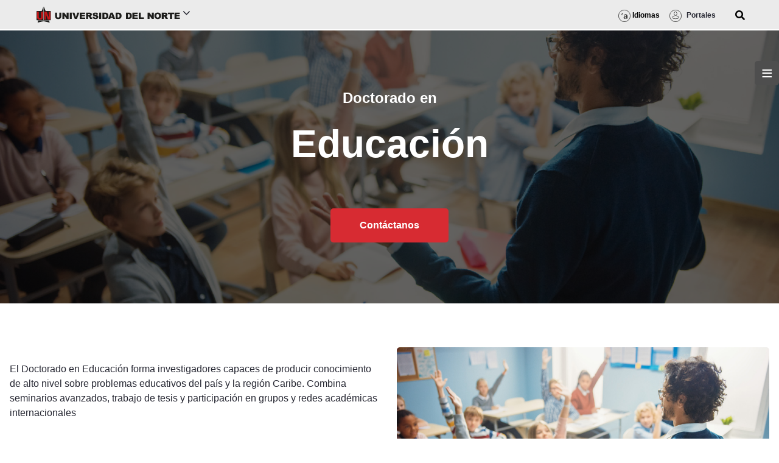

--- FILE ---
content_type: text/html;charset=UTF-8
request_url: https://www.uninorte.edu.co/web/doctorado-en-educacion/doctorado-en-educacion?p_p_id=com_liferay_asset_publisher_web_portlet_AssetPublisherPortlet_INSTANCE_vmoi&p_p_lifecycle=0&p_p_state=normal&p_p_mode=view&_com_liferay_asset_publisher_web_portlet_AssetPublisherPortlet_INSTANCE_vmoi_delta=2&p_r_p_resetCur=false&_com_liferay_asset_publisher_web_portlet_AssetPublisherPortlet_INSTANCE_vmoi_cur=17
body_size: 53146
content:




































		<!DOCTYPE html>





























































<html class="ltr" dir="ltr" lang="es-ES">

<head>
	<title>Doctorado en Educación - Doctorado en Educación - Uninorte</title>

	<meta content="initial-scale=1.0, width=device-width" name="viewport" />






































<meta content="text/html; charset=UTF-8" http-equiv="content-type" />









<meta content="index" lang="es-ES" name="robots" /><meta content="El Doctorado en Educación es un espacio para la producción de nuevo conocimiento y el pensamiento crítico en torno a la educación, sus medios y sus fines." lang="es-ES" name="description" /><meta content="Uninorte, doctorado, educacion, espacio, producción, conocimiento, pensamiento, critico, educación, actividades, formación, investigación, posgrado, educación digital, educación inclusiva, doctorados, la educación, educación de calidad, especialización en educación, innovación en la educación, calidad en educación,  científico, doctor, postura crítica, educación, tic, educación, metodología, nivel educativo, articulos cientificos" lang="es-ES" name="keywords" />


<script data-senna-track="permanent" src="/combo?browserId=chrome&minifierType=js&languageId=es_ES&b=7310&t=1767359018185&/o/frontend-js-jquery-web/jquery/jquery.min.js&/o/frontend-js-jquery-web/jquery/init.js&/o/frontend-js-jquery-web/jquery/ajax.js&/o/frontend-js-jquery-web/jquery/bootstrap.bundle.min.js&/o/frontend-js-jquery-web/jquery/collapsible_search.js&/o/frontend-js-jquery-web/jquery/fm.js&/o/frontend-js-jquery-web/jquery/form.js&/o/frontend-js-jquery-web/jquery/popper.min.js&/o/frontend-js-jquery-web/jquery/side_navigation.js" type="text/javascript"></script>
<link data-senna-track="temporary" href="https://www.uninorte.edu.co/web/doctorado-en-educacion" rel="canonical" />
<meta property="og:description" content="El Doctorado en Educación es un espacio para la producción de nuevo conocimiento y el pensamiento crítico en torno a la educación, sus medios y sus fines.">
<meta property="og:locale" content="es_ES">
<meta property="og:locale:alternate" content="es_ES">
<meta property="og:site_name" content="Doctorado en Educación">
<meta property="og:title" content="Doctorado en Educación - Doctorado en Educación - Uninorte">
<meta property="og:type" content="website">
<meta property="og:url" content="https://www.uninorte.edu.co/web/doctorado-en-educacion">


<link href="https://www.uninorte.edu.co/o/interno-uninorte-theme/images/favicon.ico" rel="icon" />



<link class="lfr-css-file" data-senna-track="temporary" href="https://www.uninorte.edu.co/o/interno-uninorte-theme/css/clay.css?browserId=chrome&amp;themeId=internouninortetheme_WAR_internouninortetheme&amp;minifierType=css&amp;languageId=es_ES&amp;b=7310&amp;t=1739489380000" id="liferayAUICSS" rel="stylesheet" type="text/css" />



<link data-senna-track="temporary" href="/o/frontend-css-web/main.css?browserId=chrome&amp;themeId=internouninortetheme_WAR_internouninortetheme&amp;minifierType=css&amp;languageId=es_ES&amp;b=7310&amp;t=1717557806571" id="liferayPortalCSS" rel="stylesheet" type="text/css" />









	

	





	



	

		<link data-senna-track="temporary" href="/combo?browserId=chrome&amp;minifierType=&amp;themeId=internouninortetheme_WAR_internouninortetheme&amp;languageId=es_ES&amp;b=7310&amp;com_liferay_portal_search_web_search_bar_portlet_SearchBarPortlet_INSTANCE_templateSearch:%2Fcss%2Fmain.css&amp;com_liferay_product_navigation_product_menu_web_portlet_ProductMenuPortlet:%2Fcss%2Fmain.css&amp;com_liferay_segments_experiment_web_internal_portlet_SegmentsExperimentPortlet:%2Fcss%2Fmain.css&amp;com_liferay_site_navigation_menu_web_portlet_SiteNavigationMenuPortlet_INSTANCE_main_navigation_megamenu1:%2Fcss%2Fmain.css&amp;t=1739489380000" id="8bf46232" rel="stylesheet" type="text/css" />

	







<script data-senna-track="temporary" type="text/javascript">
	// <![CDATA[
		var Liferay = Liferay || {};

		Liferay.Browser = {
			acceptsGzip: function() {
				return true;
			},

			

			getMajorVersion: function() {
				return 131.0;
			},

			getRevision: function() {
				return '537.36';
			},
			getVersion: function() {
				return '131.0';
			},

			

			isAir: function() {
				return false;
			},
			isChrome: function() {
				return true;
			},
			isEdge: function() {
				return false;
			},
			isFirefox: function() {
				return false;
			},
			isGecko: function() {
				return true;
			},
			isIe: function() {
				return false;
			},
			isIphone: function() {
				return false;
			},
			isLinux: function() {
				return false;
			},
			isMac: function() {
				return true;
			},
			isMobile: function() {
				return false;
			},
			isMozilla: function() {
				return false;
			},
			isOpera: function() {
				return false;
			},
			isRtf: function() {
				return true;
			},
			isSafari: function() {
				return true;
			},
			isSun: function() {
				return false;
			},
			isWebKit: function() {
				return true;
			},
			isWindows: function() {
				return false;
			}
		};

		Liferay.Data = Liferay.Data || {};

		Liferay.Data.ICONS_INLINE_SVG = true;

		Liferay.Data.NAV_SELECTOR = '#navigation';

		Liferay.Data.NAV_SELECTOR_MOBILE = '#navigationCollapse';

		Liferay.Data.isCustomizationView = function() {
			return false;
		};

		Liferay.Data.notices = [
			

			
		];

		Liferay.PortletKeys = {
			DOCUMENT_LIBRARY: 'com_liferay_document_library_web_portlet_DLPortlet',
			DYNAMIC_DATA_MAPPING: 'com_liferay_dynamic_data_mapping_web_portlet_DDMPortlet',
			ITEM_SELECTOR: 'com_liferay_item_selector_web_portlet_ItemSelectorPortlet'
		};

		Liferay.PropsValues = {
			JAVASCRIPT_SINGLE_PAGE_APPLICATION_TIMEOUT: 0,
			NTLM_AUTH_ENABLED: false,
			UPLOAD_SERVLET_REQUEST_IMPL_MAX_SIZE: 104857600
		};

		Liferay.ThemeDisplay = {

			

			
				getLayoutId: function() {
					return '39';
				},

				

				getLayoutRelativeControlPanelURL: function() {
					return '/group/doctorado-en-educacion/~/control_panel/manage?p_p_id=com_liferay_asset_publisher_web_portlet_AssetPublisherPortlet_INSTANCE_vmoi';
				},

				getLayoutRelativeURL: function() {
					return '/web/doctorado-en-educacion/doctorado-en-educacion';
				},
				getLayoutURL: function() {
					return 'https://www.uninorte.edu.co/web/doctorado-en-educacion/doctorado-en-educacion';
				},
				getParentLayoutId: function() {
					return '0';
				},
				isControlPanel: function() {
					return false;
				},
				isPrivateLayout: function() {
					return 'false';
				},
				isVirtualLayout: function() {
					return false;
				},
			

			getBCP47LanguageId: function() {
				return 'es-ES';
			},
			getCanonicalURL: function() {

				

				return 'https\x3a\x2f\x2fwww\x2euninorte\x2eedu\x2eco\x2fweb\x2fdoctorado-en-educacion';
			},
			getCDNBaseURL: function() {
				return 'https://www.uninorte.edu.co';
			},
			getCDNDynamicResourcesHost: function() {
				return '';
			},
			getCDNHost: function() {
				return '';
			},
			getCompanyGroupId: function() {
				return '20123';
			},
			getCompanyId: function() {
				return '20097';
			},
			getDefaultLanguageId: function() {
				return 'es_ES';
			},
			getDoAsUserIdEncoded: function() {
				return '';
			},
			getLanguageId: function() {
				return 'es_ES';
			},
			getParentGroupId: function() {
				return '15944644';
			},
			getPathContext: function() {
				return '';
			},
			getPathImage: function() {
				return '/image';
			},
			getPathJavaScript: function() {
				return '/o/frontend-js-web';
			},
			getPathMain: function() {
				return '/c';
			},
			getPathThemeImages: function() {
				return 'https://www.uninorte.edu.co/o/interno-uninorte-theme/images';
			},
			getPathThemeRoot: function() {
				return '/o/interno-uninorte-theme';
			},
			getPlid: function() {
				return '20404';
			},
			getPortalURL: function() {
				return 'https://www.uninorte.edu.co';
			},
			getScopeGroupId: function() {
				return '15944644';
			},
			getScopeGroupIdOrLiveGroupId: function() {
				return '15944644';
			},
			getSessionId: function() {
				return '';
			},
			getSiteAdminURL: function() {
				return 'https://www.uninorte.edu.co/group/doctorado-en-educacion/~/control_panel/manage?p_p_lifecycle=0&p_p_state=maximized&p_p_mode=view';
			},
			getSiteGroupId: function() {
				return '15944644';
			},
			getURLControlPanel: function() {
				return '/group/control_panel?refererPlid=20404';
			},
			getURLHome: function() {
				return 'https\x3a\x2f\x2fwww\x2euninorte\x2eedu\x2eco\x2fweb\x2fguest';
			},
			getUserEmailAddress: function() {
				return '';
			},
			getUserId: function() {
				return '20102';
			},
			getUserName: function() {
				return '';
			},
			isAddSessionIdToURL: function() {
				return false;
			},
			isImpersonated: function() {
				return false;
			},
			isSignedIn: function() {
				return false;
			},
			isStateExclusive: function() {
				return false;
			},
			isStateMaximized: function() {
				return false;
			},
			isStatePopUp: function() {
				return false;
			}
		};

		var themeDisplay = Liferay.ThemeDisplay;

		Liferay.AUI = {

			

			getAvailableLangPath: function() {
				return 'available_languages.jsp?browserId=chrome&themeId=internouninortetheme_WAR_internouninortetheme&colorSchemeId=01&minifierType=js&languageId=es_ES&b=7310&t=1768162753161';
			},
			getCombine: function() {
				return true;
			},
			getComboPath: function() {
				return '/combo/?browserId=chrome&minifierType=&languageId=es_ES&b=7310&t=1767359001247&';
			},
			getDateFormat: function() {
				return '%d/%m/%Y';
			},
			getEditorCKEditorPath: function() {
				return '/o/frontend-editor-ckeditor-web';
			},
			getFilter: function() {
				var filter = 'raw';

				
					
						filter = 'min';
					
					

				return filter;
			},
			getFilterConfig: function() {
				var instance = this;

				var filterConfig = null;

				if (!instance.getCombine()) {
					filterConfig = {
						replaceStr: '.js' + instance.getStaticResourceURLParams(),
						searchExp: '\\.js$'
					};
				}

				return filterConfig;
			},
			getJavaScriptRootPath: function() {
				return '/o/frontend-js-web';
			},
			getLangPath: function() {
				return 'aui_lang.jsp?browserId=chrome&themeId=internouninortetheme_WAR_internouninortetheme&colorSchemeId=01&minifierType=js&languageId=es_ES&b=7310&t=1767359001247';
			},
			getPortletRootPath: function() {
				return '/html/portlet';
			},
			getStaticResourceURLParams: function() {
				return '?browserId=chrome&minifierType=&languageId=es_ES&b=7310&t=1767359001247';
			}
		};

		Liferay.authToken = 'cRmC8eLD';

		

		Liferay.currentURL = '\x2fweb\x2fdoctorado-en-educacion\x2fdoctorado-en-educacion\x3fp_p_id\x3dcom_liferay_asset_publisher_web_portlet_AssetPublisherPortlet_INSTANCE_vmoi\x26p_p_lifecycle\x3d0\x26p_p_state\x3dnormal\x26p_p_mode\x3dview\x26_com_liferay_asset_publisher_web_portlet_AssetPublisherPortlet_INSTANCE_vmoi_delta\x3d2\x26p_r_p_resetCur\x3dfalse\x26_com_liferay_asset_publisher_web_portlet_AssetPublisherPortlet_INSTANCE_vmoi_cur\x3d17';
		Liferay.currentURLEncoded = '\x252Fweb\x252Fdoctorado-en-educacion\x252Fdoctorado-en-educacion\x253Fp_p_id\x253Dcom_liferay_asset_publisher_web_portlet_AssetPublisherPortlet_INSTANCE_vmoi\x2526p_p_lifecycle\x253D0\x2526p_p_state\x253Dnormal\x2526p_p_mode\x253Dview\x2526_com_liferay_asset_publisher_web_portlet_AssetPublisherPortlet_INSTANCE_vmoi_delta\x253D2\x2526p_r_p_resetCur\x253Dfalse\x2526_com_liferay_asset_publisher_web_portlet_AssetPublisherPortlet_INSTANCE_vmoi_cur\x253D17';
	// ]]>
</script>

<script src="/o/js_loader_config?t=1767359017958" type="text/javascript"></script>
<script data-senna-track="permanent" src="/combo?browserId=chrome&minifierType=js&languageId=es_ES&b=7310&t=1767359001247&/o/frontend-js-aui-web/aui/aui/aui.js&/o/frontend-js-aui-web/liferay/modules.js&/o/frontend-js-aui-web/liferay/aui_sandbox.js&/o/frontend-js-aui-web/aui/attribute-base/attribute-base.js&/o/frontend-js-aui-web/aui/attribute-complex/attribute-complex.js&/o/frontend-js-aui-web/aui/attribute-core/attribute-core.js&/o/frontend-js-aui-web/aui/attribute-observable/attribute-observable.js&/o/frontend-js-aui-web/aui/attribute-extras/attribute-extras.js&/o/frontend-js-aui-web/aui/event-custom-base/event-custom-base.js&/o/frontend-js-aui-web/aui/event-custom-complex/event-custom-complex.js&/o/frontend-js-aui-web/aui/oop/oop.js&/o/frontend-js-aui-web/aui/aui-base-lang/aui-base-lang.js&/o/frontend-js-aui-web/liferay/dependency.js&/o/frontend-js-aui-web/liferay/util.js&/o/frontend-js-web/loader/config.js&/o/frontend-js-web/loader/loader.js&/o/frontend-js-web/liferay/dom_task_runner.js&/o/frontend-js-web/liferay/events.js&/o/frontend-js-web/liferay/lazy_load.js&/o/frontend-js-web/liferay/liferay.js&/o/frontend-js-web/liferay/global.bundle.js&/o/frontend-js-web/liferay/portlet.js&/o/frontend-js-web/liferay/workflow.js" type="text/javascript"></script>




	

	<script data-senna-track="temporary" src="/o/js_bundle_config?t=1767359029921" type="text/javascript"></script>


<script data-senna-track="temporary" type="text/javascript">
	// <![CDATA[
		
			
				
		

		

		
	// ]]>
</script>





	
		

			

			
				<script data-senna-track="permanent" id="googleAnalyticsScript" type="text/javascript">
					(function(i, s, o, g, r, a, m) {
						i['GoogleAnalyticsObject'] = r;

						i[r] = i[r] || function() {
							var arrayValue = i[r].q || [];

							i[r].q = arrayValue;

							(i[r].q).push(arguments);
						};

						i[r].l = 1 * new Date();

						a = s.createElement(o);
						m = s.getElementsByTagName(o)[0];
						a.async = 1;
						a.src = g;
						m.parentNode.insertBefore(a, m);
					})(window, document, 'script', '//www.google-analytics.com/analytics.js', 'ga');

					

					
						
							ga('create', 'G-KJM9X3L7Q0', 'auto');
						
					

					

					

					ga('send', 'pageview');

					
						Liferay.on(
							'endNavigate',
							function(event) {
								ga('set', 'page', event.path);
								ga('send', 'pageview');
							}
						);
					
				</script>
			
		
		



	
		

			

			
		
	



	
		

			

			
		
	












	

	





	



	









	
	










<link class="lfr-css-file" data-senna-track="temporary" href="https://www.uninorte.edu.co/o/interno-uninorte-theme/css/main.css?browserId=chrome&amp;themeId=internouninortetheme_WAR_internouninortetheme&amp;minifierType=css&amp;languageId=es_ES&amp;b=7310&amp;t=1739489380000" id="liferayThemeCSS" rel="stylesheet" type="text/css" />








	<style data-senna-track="temporary" type="text/css">

		

			

		

			

		

			

		

			

		

			

		

			

		

			

		

			

		

			

		

	</style>


<style data-senna-track="temporary" type="text/css">
	:root {
		--container-max-sm: 576px;
		--h4-font-size: 1rem;
		--font-weight-bold: 700;
		--rounded-pill: 50rem;
		--display4-weight: 300;
		--danger: #da1414;
		--display2-size: 5.5rem;
		--body-bg: #fff;
		--display2-weight: 300;
		--display1-weight: 300;
		--display3-weight: 300;
		--box-shadow-sm: 0 .125rem .25rem rgba(0, 0, 0, .075);
		--font-weight-lighter: lighter;
		--h3-font-size: 1.1875rem;
		--btn-outline-primary-hover-border-color: #0b5fff;
		--transition-collapse: height .35s ease;
		--blockquote-small-color: #6b6c7e;
		--gray-200: #f1f2f5;
		--btn-secondary-hover-background-color: #f7f8f9;
		--gray-600: #6b6c7e;
		--secondary: #6b6c7e;
		--btn-outline-primary-color: #0b5fff;
		--btn-link-hover-color: #004ad7;
		--hr-border-color: rgba(0, 0, 0, .1);
		--hr-border-margin-y: 1rem;
		--light: #f1f2f5;
		--btn-outline-primary-hover-color: #0b5fff;
		--btn-secondary-background-color: #fff;
		--btn-outline-secondary-hover-border-color: transparent;
		--display3-size: 4.5rem;
		--primary: #0b5fff;
		--container-max-md: 768px;
		--border-radius-sm: 0.1875rem;
		--display-line-height: 1.2;
		--h6-font-size: 0.8125rem;
		--h2-font-size: 1.375rem;
		--aspect-ratio-4-to-3: 75%;
		--spacer-10: 10rem;
		--font-weight-normal: 400;
		--dark: #272833;
		--blockquote-small-font-size: 80%;
		--h5-font-size: 0.875rem;
		--blockquote-font-size: 1.25rem;
		--transition-fade: opacity .15s linear;
		--display4-size: 3.5rem;
		--border-radius-lg: 0.375rem;
		--btn-primary-hover-color: #fff;
		--display1-size: 6rem;
		--black: #000;
		--gray-300: #e7e7ed;
		--gray-700: #495057;
		--btn-secondary-border-color: #cdced9;
		--btn-outline-secondary-hover-color: #272833;
		--body-color: #272833;
		--btn-outline-secondary-hover-background-color: rgba(39, 40, 51, 0.03);
		--btn-primary-color: #fff;
		--btn-secondary-color: #6b6c7e;
		--btn-secondary-hover-border-color: #cdced9;
		--box-shadow-lg: 0 1rem 3rem rgba(0, 0, 0, .175);
		--container-max-lg: 992px;
		--btn-outline-primary-border-color: #0b5fff;
		--aspect-ratio: 100%;
		--aspect-ratio-16-to-9: 56.25%;
		--box-shadow: 0 .5rem 1rem rgba(0, 0, 0, .15);
		--white: #fff;
		--warning: #b95000;
		--info: #2e5aac;
		--hr-border-width: 1px;
		--btn-link-color: #0b5fff;
		--gray-400: #cdced9;
		--gray-800: #393a4a;
		--btn-outline-primary-hover-background-color: #f0f5ff;
		--btn-primary-hover-background-color: #0053f0;
		--btn-primary-background-color: #0b5fff;
		--success: #287d3c;
		--font-size-sm: 0.875rem;
		--btn-primary-border-color: #0b5fff;
		--font-family-base: system-ui, -apple-system, BlinkMacSystemFont, 'Segoe UI', Roboto, Oxygen-Sans, Ubuntu, Cantarell, 'Helvetica Neue', Arial, sans-serif, 'Apple Color Emoji', 'Segoe UI Emoji', 'Segoe UI Symbol';
		--spacer-0: 0;
		--font-family-monospace: SFMono-Regular, Menlo, Monaco, Consolas, 'Liberation Mono', 'Courier New', monospace;
		--lead-font-size: 1.25rem;
		--border-radius: 0.25rem;
		--spacer-9: 9rem;
		--font-weight-light: 300;
		--btn-secondary-hover-color: #272833;
		--spacer-2: 0.5rem;
		--spacer-1: 0.25rem;
		--spacer-4: 1.5rem;
		--spacer-3: 1rem;
		--spacer-6: 4.5rem;
		--spacer-5: 3rem;
		--spacer-8: 7.5rem;
		--border-radius-circle: 50%;
		--spacer-7: 6rem;
		--font-size-lg: 1.125rem;
		--aspect-ratio-8-to-3: 37.5%;
		--font-family-sans-serif: system-ui, -apple-system, BlinkMacSystemFont, 'Segoe UI', Roboto, Oxygen-Sans, Ubuntu, Cantarell, 'Helvetica Neue', Arial, sans-serif, 'Apple Color Emoji', 'Segoe UI Emoji', 'Segoe UI Symbol';
		--gray-100: #f7f8f9;
		--font-weight-bolder: 900;
		--container-max-xl: 1280px;
		--btn-outline-secondary-color: #6b6c7e;
		--gray-500: #a7a9bc;
		--h1-font-size: 1.625rem;
		--gray-900: #272833;
		--text-muted: #a7a9bc;
		--btn-primary-hover-border-color: transparent;
		--btn-outline-secondary-border-color: #cdced9;
		--lead-font-weight: 300;
		--font-size-base: 0.875rem;
	}
</style>
<script type="text/javascript">
// <![CDATA[
Liferay.SPA = Liferay.SPA || {};
Liferay.SPA.cacheExpirationTime = -1;
Liferay.SPA.clearScreensCache = true;
Liferay.SPA.debugEnabled = false;
Liferay.SPA.excludedPaths = ["/c/document_library","/documents","/image"];
Liferay.SPA.loginRedirect = '';
Liferay.SPA.navigationExceptionSelectors = ':not([target="_blank"]):not([data-senna-off]):not([data-resource-href]):not([data-cke-saved-href]):not([data-cke-saved-href])';
Liferay.SPA.requestTimeout = 0;
Liferay.SPA.userNotification = {
	message: 'Parece que esto está tardando más de lo esperado.',
	timeout: 30000,
	title: 'Vaya'
};
// ]]>
</script><script type="text/javascript">
// <![CDATA[
Liferay.Loader.require('frontend-js-spa-web@4.0.27/liferay/init.es', function(frontendJsSpaWeb4027LiferayInitEs) {
try {
(function() {
var frontendJsSpaWebLiferayInitEs = frontendJsSpaWeb4027LiferayInitEs;
frontendJsSpaWebLiferayInitEs.default.init(
	function(app) {
		app.setPortletsBlacklist({"com_liferay_site_navigation_directory_web_portlet_SitesDirectoryPortlet":true,"com_liferay_nested_portlets_web_portlet_NestedPortletsPortlet":true,"com_liferay_lcs_client_web_internal_portlet_LCSClientPortlet":true,"com_liferay_login_web_portlet_LoginPortlet":true,"com_liferay_login_web_portlet_FastLoginPortlet":true});
		app.setValidStatusCodes([221,490,494,499,491,492,493,495,220]);
	}
);
})();
} catch (err) {
	console.error(err);
}
});
// ]]>
</script>





<script type="text/javascript">
// <![CDATA[
Liferay.on(
	'ddmFieldBlur', function(event) {
		if (window.Analytics) {
			Analytics.send(
				'fieldBlurred',
				'Form',
				{
					fieldName: event.fieldName,
					focusDuration: event.focusDuration,
					formId: event.formId,
					page: event.page
				}
			);
		}
	}
);

Liferay.on(
	'ddmFieldFocus', function(event) {
		if (window.Analytics) {
			Analytics.send(
				'fieldFocused',
				'Form',
				{
					fieldName: event.fieldName,
					formId: event.formId,
					page: event.page
				}
			);
		}
	}
);

Liferay.on(
	'ddmFormPageShow', function(event) {
		if (window.Analytics) {
			Analytics.send(
				'pageViewed',
				'Form',
				{
					formId: event.formId,
					page: event.page,
					title: event.title
				}
			);
		}
	}
);

Liferay.on(
	'ddmFormSubmit', function(event) {
		if (window.Analytics) {
			Analytics.send(
				'formSubmitted',
				'Form',
				{
					formId: event.formId
				}
			);
		}
	}
);

Liferay.on(
	'ddmFormView', function(event) {
		if (window.Analytics) {
			Analytics.send(
				'formViewed',
				'Form',
				{
					formId: event.formId,
					title: event.title
				}
			);
		}
	}
);
// ]]>
</script>

























<script data-senna-track="temporary" type="text/javascript">
	if (window.Analytics) {
		window._com_liferay_document_library_analytics_isViewFileEntry = false;
	}
</script>



 
	<link rel="stylesheet" href="https://pro.fontawesome.com/releases/v5.10.0/css/all.css" integrity="sha384-AYmEC3Yw5cVb3ZcuHtOA93w35dYTsvhLPVnYs9eStHfGJvOvKxVfELGroGkvsg+p" crossorigin="anonymous"/>

	 <link rel="stylesheet" href="https://owlcarousel2.github.io/OwlCarousel2/assets/owlcarousel/assets/owl.carousel.css"/>
	 
	 <!-- Twitter conversion tracking base code -->
    <script>
    !function(e,t,n,s,u,a){e.twq||(s=e.twq=function(){s.exe?s.exe.apply(s,arguments):s.queue.push(arguments);
    },s.version='1.1',s.queue=[],u=t.createElement(n),u.async=!0,u.src='https://static.ads-twitter.com/uwt.js',
    a=t.getElementsByTagName(n)[0],a.parentNode.insertBefore(u,a))}(window,document,'script');
    twq('config','ouhzh');
    </script>
    <!-- End Twitter conversion tracking base code -->

    <!-- Google tag (gtag.js) -->
    <script async src="https://www.googletagmanager.com/gtag/js?id=AW-16469961422"></script>
    <script>
      window.dataLayer = window.dataLayer || [];
      function gtag(){dataLayer.push(arguments);}
      gtag('js', new Date());

      gtag('config', 'AW-16469961422');
    </script>
	
	<!-- Google tag (gtag.js) -->
<script async src="https://www.googletagmanager.com/gtag/js?id=G-KJM9X3L7Q0"></script>
<script>
  window.dataLayer = window.dataLayer || [];
  function gtag(){dataLayer.push(arguments);}
  gtag('js', new Date());

  gtag('config', 'G-KJM9X3L7Q0');
</script>
	 

</head>


<body class="chrome controls-visible  yui3-skin-sam signed-out public-page site">


















































	<nav aria-label="Enlaces rápidos" class="quick-access-nav" id="jucp_quickAccessNav">
		<h1 class="hide-accessible">Navegación</h1>

		<ul>
			
				<li><a href="#main-content">Saltar al contenido</a></li>
			

			

		</ul>
	</nav>
















































































<div class="d-flex flex-column min-vh-100 responsive-screen-uninorte">


	<div class="d-flex flex-column flex-fill" id="wrapper">


				<header class="sticky-top">

<div class="d-flex flex-wrap bd-highlight  pl-5 pr-5 portals-display-none" style="background: #ebebeb; min-height: 50px; border-bottom: 2px solid white;">
    <div class="flex-grow-1 bd-highlight main-header-image" style="align-self: center;">

        <div class="accordion"> 
			
				
            <span style="width: 260px; padding: 12px;" id="unilogo">
				<a href="https://www.uninorte.edu.co/">
                <img height="26px" src="https://www.uninorte.edu.co/o/interno-uninorte-theme/images/logos/uni-logo-horizontal.svg" alt="logo Uninorte">
                </a>
				<i class="icon-angle-down" style="font-size: 20px;"></i>
            </span>
			
			          
			
			
            <div class="accordion-content">
                                
                <div class="row">
                    <div class="col-12 col-sm-6">








































	

	<div class="portlet-boundary portlet-boundary_com_liferay_site_navigation_menu_web_portlet_SiteNavigationMenuPortlet_  portlet-static portlet-static-end portlet-barebone portlet-navigation " id="p_p_id_com_liferay_site_navigation_menu_web_portlet_SiteNavigationMenuPortlet_INSTANCE_main_navigation_megamenu1_">
		<span id="p_com_liferay_site_navigation_menu_web_portlet_SiteNavigationMenuPortlet_INSTANCE_main_navigation_megamenu1"></span>




	

	
		
			






































	
		
<section class="portlet" id="portlet_com_liferay_site_navigation_menu_web_portlet_SiteNavigationMenuPortlet_INSTANCE_main_navigation_megamenu1">


	<div class="portlet-content">


		
			<div class=" portlet-content-container">
				


	<div class="portlet-body">



	
		
			
				
					



















































	

				

				
					
						


	

		




















	

		

		
			
				<div class="d-flex flex-wrap">
    

                <div class="footer-widget" style="width: 280px;">
                    <div class="footer-menu footer-menu--1">
                        <strong class="footer-widget-title">Sobre Uninorte</strong>
                        <hr class="footer-hr">
                        
                            <ul>
        
        
                                <li role="presentation">
                                    <a href="https://www.uninorte.edu.co/web/sobre-nosotros/nuestra-historia"  role="menuitem">Conoce nuestra historia</a>
                                </li>
        
        
                                <li role="presentation">
                                    <a href="https://www.uninorte.edu.co/web/sobre-nosotros/mision-vision"  role="menuitem">Misión y visión</a>
                                </li>
        
        
                                <li role="presentation">
                                    <a href="https://www.uninorte.edu.co/web/sobre-nosotros/valores-institucionales"  role="menuitem">Nuestros valores Institucionales</a>
                                </li>
        
        
                                <li role="presentation">
                                    <a href="https://www.uninorte.edu.co/web/sobre-nosotros/simbologia-logotipo"  role="menuitem">Simbolo y Logotipo</a>
                                </li>
        
        
                                <li role="presentation">
                                    <a href="https://www.uninorte.edu.co/web/sobre-nosotros/organigrama"  role="menuitem">Organigrama</a>
                                </li>
        
        
                                <li role="presentation">
                                    <a href="https://www.uninorte.edu.co/web/sobre-nosotros/autoridades"  role="menuitem">Autoridades</a>
                                </li>
        
        
                                <li role="presentation">
                                    <a href="https://www.uninorte.edu.co/web/comunicaciones/portal-creativo"  role="menuitem">Manual de identidad corporativa</a>
                                </li>
        
        
                                <li role="presentation">
                                    <a href="https://www.uninorte.edu.co/web/direccion-de-calidad-proyectos-academicos/acreditacion"  role="menuitem">Acreditaciones</a>
                                </li>
        
        
                                <li role="presentation">
                                    <a href="https://www.uninorte.edu.co/es/web/sobre-nosotros/normatividad"  role="menuitem">Normatividad</a>
                                </li>
        
        
                                <li role="presentation">
                                    <a href="https://www.uninorte.edu.co/web/sobre-nosotros/boletin-estadistico"  role="menuitem">Uninorte en cifras</a>
                                </li>
        
        
                                <li role="presentation">
                                    <a href="https://www.uninorte.edu.co/web/sobre-nosotros/planeacion-institucional"  role="menuitem">Planeacion Institucional</a>
                                </li>
        
        
                                <li role="presentation">
                                    <a href="https://www.uninorte.edu.co/web/sobre-nosotros/autoevaluacion"  role="menuitem">Autoevaluación</a>
                                </li>
        
        
                                <li role="presentation">
                                    <a href="https://www.uninorte.edu.co/regimen_tributario_especial_fun"  role="menuitem">Régimen Tributario Especial</a>
                                </li>
        
        
                                <li role="presentation">
                                    <a href="https://www.uninorte.edu.co/web/direccion-de-gestion-humana/efr"  role="menuitem">Empresa familiarmente responsable</a>
                                </li>
        
        
                                <li role="presentation">
                                    <a href="https://www.uninorte.edu.co/web/direccion-de-gestion-humana/seguridad-y-salud"  role="menuitem">Salud y Seguridad</a>
                                </li>
        
        
                                <li role="presentation">
                                    <a href="https://www.uninorte.edu.co/es/web/sobre-nosotros/normatividad"  role="menuitem">Convivencia de nuestra comunidad</a>
                                </li>
        
        
                                <li role="presentation">
                                    <a href="https://www.uninorte.edu.co/web/proyectoscampus/un-campus-con-identidad-caribe"  role="menuitem">Campus con identidad Caribe</a>
                                </li>
        
        
                                <li role="presentation">
                                    <a href="https://www.uninorte.edu.co/web/sostenibilidad"  role="menuitem">Uninorte sostenible</a>
                                </li>
        
        
                                <li role="presentation">
                                    <a href="https://www.uninorte.edu.co/web/campus-ciudad/campus"  role="menuitem">Nuestro campus</a>
                                </li>
        
        
                                <li role="presentation">
                                    <a href="https://guayacan02.uninorte.edu.co/4PL1CACI0N35/normatividad_interna/upload/File/Aprob_increm_val_mat_pec_2023.pdf"  role="menuitem">Valores de matrícula y derechos pecunarios</a>
                                </li>
                            </ul>
                    </div>
                <!-- end /.footer-menu -->
                </div>
                        <!-- Ends: .footer-widget -->



                <div class="footer-widget" style="width: 280px;">
                    <div class="footer-menu footer-menu--1">
                        <strong class="footer-widget-title">Estudia con nosotros</strong>
                        <hr class="footer-hr">
                        
                            <ul>
        
        
                                <li role="presentation">
                                    <a href="https://www.uninorte.edu.co/web/college"  role="menuitem">🆕 College</a>
                                </li>
        
        
                                <li role="presentation">
                                    <a href="https://www.uninorte.edu.co/carreras"  role="menuitem">Pregrados</a>
                                </li>
        
        
                                <li role="presentation">
                                    <a href="https://www.uninorte.edu.co/postgrados"  role="menuitem">Posgrados</a>
                                </li>
        
        
                                <li role="presentation">
                                    <a href="https://virtual.uninorte.edu.co/?utm_source=UniversitySite&amp;utm_id=Btn_virtual"  role="menuitem">Programas virtuales</a>
                                </li>
        
        
                                <li role="presentation">
                                    <a href="https://www.uninorte.edu.co/web/microcredenciales"  role="menuitem">Microcredenciales</a>
                                </li>
        
        
                                <li role="presentation">
                                    <a href="https://www.uninorte.edu.co/web/educacion-continuada/"  role="menuitem">Cursos y Diplomados</a>
                                </li>
        
        
                                <li role="presentation">
                                    <a href="https://www.uninorte.edu.co/web/instituto-de-idiomas"  role="menuitem">Idiomas</a>
                                </li>
        
        
                                <li role="presentation">
                                    <a href="https://www.uninorte.edu.co/web/uninorte_verano"  role="menuitem">Intersemestrales</a>
                                </li>
        
        
                                <li role="presentation">
                                    <a href="https://www.uninorte.edu.co/web/uninorte-santa-marta/"  role="menuitem">Uninorte en Santa Marta</a>
                                </li>
        
        
                                <li role="presentation">
                                    <a href="https://www.uninorte.edu.co/web/intercambios-nacionales"  role="menuitem">Intercambios nacionales</a>
                                </li>
        
        
                                <li role="presentation">
                                    <a href="https://www.uninorte.edu.co/web/intercambios-internacionales/estudiantesinternacionales"  role="menuitem">Estudiantes internacionales</a>
                                </li>
                            </ul>
                    </div>
                <!-- end /.footer-menu -->
                </div>
                        <!-- Ends: .footer-widget -->



                <div class="footer-widget" style="width: 280px;">
                    <div class="footer-menu footer-menu--1">
                        <strong class="footer-widget-title">Admisiones y registro</strong>
                        <hr class="footer-hr">
                        
                            <ul>
        
        
                                <li role="presentation">
                                    <a href="https://www.uninorte.edu.co/web/admisiones-pregrado"  role="menuitem">Admisiones pregrado</a>
                                </li>
        
        
                                <li role="presentation">
                                    <a href="https://www.uninorte.edu.co/web/admisiones-postgrado"  role="menuitem">Admisiones posgrado</a>
                                </li>
        
        
                                <li role="presentation">
                                    <a href="https://www.uninorte.edu.co/web/admisiones-pregrado/calendarios"  role="menuitem">Calendario de admisión pregrado</a>
                                </li>
        
        
                                <li role="presentation">
                                    <a href="https://www.uninorte.edu.co/web/admisiones-postgrado/calendarios-academicos"  role="menuitem">Calendario de admisión posgrado</a>
                                </li>
        
        
                                <li role="presentation">
                                    <a href="https://www.uninorte.edu.co/web/admisiones-pregrado/decision-admision"  role="menuitem">Decisión de admisión pregrado</a>
                                </li>
        
        
                                <li role="presentation">
                                    <a href="https://www.uninorte.edu.co/web/admisiones-postgrado/decision-de-admision"  role="menuitem">Decisión de admisión posgrado</a>
                                </li>
        
        
                                <li role="presentation">
                                    <a href="https://www.uninorte.edu.co/web/matriculas"  role="menuitem">Matrícula académica</a>
                                </li>
        
        
                                <li role="presentation">
                                    <a href="https://guayacan.uninorte.edu.co/normatividad_interna/upload/File/Reg_Est_Un_Norte.pdf"  role="menuitem">Reglamento estudiantil</a>
                                </li>
        
        
                                <li role="presentation">
                                    <a href="https://www.uninorte.edu.co/web/solicitud-de-certificados"  role="menuitem">Certificados y constancias académicas</a>
                                </li>
        
        
                                <li role="presentation">
                                    <a href="https://www.uninorte.edu.co/web/grados"  role="menuitem">Grados</a>
                                </li>
        
        
                                <li role="presentation">
                                    <a href="https://guayacan.uninorte.edu.co/4PL1CACI0N35/registro/certificacion_titulos/login.php"  role="menuitem">Validación de títulos académicos</a>
                                </li>
        
        
                                <li role="presentation">
                                    <a href="https://tananeo.uninorte.edu.co/fidi/verification.zul"  role="menuitem">Validar documentos con firma digital</a>
                                </li>
                            </ul>
                    </div>
                <!-- end /.footer-menu -->
                </div>
                        <!-- Ends: .footer-widget -->



                <div class="footer-widget" style="width: 280px;">
                    <div class="footer-menu footer-menu--1">
                        <strong class="footer-widget-title">Becas, apoyo financiero y pagos</strong>
                        <hr class="footer-hr">
                        
                            <ul>
        
        
                                <li role="presentation">
                                    <a href="https://www.uninorte.edu.co/valoresdematriculas"  role="menuitem">Valores de matrícula</a>
                                </li>
        
        
                                <li role="presentation">
                                    <a href="https://www.uninorte.edu.co/web/apoyo-financiero/becas"  role="menuitem">Becas institucionales</a>
                                </li>
        
        
                                <li role="presentation">
                                    <a href="https://www.uninorte.edu.co/web/apoyo-financiero/generacion-e"  role="menuitem">Programa Generación E</a>
                                </li>
        
        
                                <li role="presentation">
                                    <a href="https://www.uninorte.edu.co/web/apoyo-financiero"  role="menuitem">Apoyo financiero</a>
                                </li>
        
        
                                <li role="presentation">
                                    <a href="https://www.uninorte.edu.co/web/apoyo-financiero/icetex"  role="menuitem">Convenio Icetex</a>
                                </li>
        
        
                                <li role="presentation">
                                    <a href="https://www.uninorte.edu.co/web/apoyo-financiero/sabrina"  role="menuitem">Sistema Sabrina</a>
                                </li>
        
        
                                <li role="presentation">
                                    <a href="https://www.uninorte.edu.co/web/apoyo-financiero/posgrados"  role="menuitem">Financiación posgrados</a>
                                </li>
        
        
                                <li role="presentation">
                                    <a href="https://www.uninorte.edu.co/web/apoyo-financiero/entidades-financieras-y-otras-empresas"  role="menuitem">Entidades financieras aliadas</a>
                                </li>
        
        
                                <li role="presentation">
                                    <a href="https://www.uninorte.edu.co/web/apoyo-financiero/credito-empresa"  role="menuitem">Crédito empresa</a>
                                </li>
        
        
                                <li role="presentation">
                                    <a href="https://www.uninorte.edu.co/web/apoyo-financiero/sabrina"  role="menuitem">Financiación educación continuada - CEC</a>
                                </li>
        
        
                                <li role="presentation">
                                    <a href="https://guayacan.uninorte.edu.co/4PL1CACI0N35/financiacion/becas.php"  role="menuitem">Imprime tu volante de pago</a>
                                </li>
        
        
                                <li role="presentation">
                                    <a href="https://www.uninorte.edu.co/web/tesoreria"  role="menuitem">Pagos en línea</a>
                                </li>
        
        
                                <li role="presentation">
                                    <a href="https://www.uninorte.edu.co/web/apoyo-financiero/devoluciones"  role="menuitem">Devoluciones y reservas</a>
                                </li>
        
        
                                <li role="presentation">
                                    <a href="https://www.uninorte.edu.co/web/apoyo-financiero/certificados-financieros"  role="menuitem">Certificados de pagos</a>
                                </li>
        
        
                                <li role="presentation">
                                    <a href="https://www.uninorte.edu.co/web/apoyo-financiero/programa-educacion-financiera"  role="menuitem">Programa de educación financiera</a>
                                </li>
        
        
                                <li role="presentation">
                                    <a href="https://www.uninorte.edu.co/web/donaciones-institucionales/donaahora"  role="menuitem">Donaciones</a>
                                </li>
                            </ul>
                    </div>
                <!-- end /.footer-menu -->
                </div>
                        <!-- Ends: .footer-widget -->

</div>
			
			
		
	
	
	
	


	
	
					
				
			
		
	
	


	</div>

			</div>
		
	</div>
</section>
	

		
		







	</div>




                    </div>
    
                    <div class="col-12 col-sm-6 mb-3" style="background: #1d1d1b;" >








































	

	<div class="portlet-boundary portlet-boundary_com_liferay_site_navigation_menu_web_portlet_SiteNavigationMenuPortlet_  portlet-static portlet-static-end portlet-barebone portlet-navigation " id="p_p_id_com_liferay_site_navigation_menu_web_portlet_SiteNavigationMenuPortlet_INSTANCE_main_navigation_megamenu2_">
		<span id="p_com_liferay_site_navigation_menu_web_portlet_SiteNavigationMenuPortlet_INSTANCE_main_navigation_megamenu2"></span>




	

	
		
			






































	
		
<section class="portlet" id="portlet_com_liferay_site_navigation_menu_web_portlet_SiteNavigationMenuPortlet_INSTANCE_main_navigation_megamenu2">


	<div class="portlet-content">


		
			<div class=" portlet-content-container">
				


	<div class="portlet-body">



	
		
			
				
					



















































	

				

				
					
						


	

		




















	

		

		
			
				<div class="d-flex flex-wrap">
    

                <div class="footer-widget" style="width: 280px;">
                    <div class="footer-menu footer-menu--1">
                        <strong class="footer-widget-title">Academia</strong>
                        <hr class="footer-hr">
                        
                            <ul>
        
        
                                <li role="presentation">
                                    <a href="https://www.uninorte.edu.co/departamentos"  role="menuitem">Divisiones y departamentos</a>
                                </li>
        
        
                                <li role="presentation">
                                    <a href="https://www.uninorte.edu.co/centros-e-institutos"  role="menuitem">Institutos y observatorios</a>
                                </li>
        
        
                                <li role="presentation">
                                    <a href="https://www.uninorte.edu.co/web/biblioteca/"  role="menuitem">Biblioteca</a>
                                </li>
        
        
                                <li role="presentation">
                                    <a href="https://www.uninorte.edu.co/web/cedu"  role="menuitem">Excelencia docente</a>
                                </li>
        
        
                                <li role="presentation">
                                    <a href="https://www.uninorte.edu.co/web/bienestar-universitario-2"  role="menuitem">Bienestar y Vida Universitaria</a>
                                </li>
        
        
                                <li role="presentation">
                                    <a href="https://www.uninorte.edu.co/web/gestion-academica"  role="menuitem">Vicerrectoría Académica</a>
                                </li>
        
        
                                <li role="presentation">
                                    <a href="https://www.uninorte.edu.co/web/academia/elecciones-representantes-consejos-directivo-y-academico"  role="menuitem">Representantes</a>
                                </li>
        
        
                                <li role="presentation">
                                    <a href="https://www.uninorte.edu.co/web/eventos/calendario-academico"  role="menuitem">Calendario académico</a>
                                </li>
        
        
                                <li role="presentation">
                                    <a href="https://www.uninorte.edu.co/web/desarrollo-academico/convocatoria-contratacion-profesores"  role="menuitem">Convocatorias docentes</a>
                                </li>
        
        
                                <li role="presentation">
                                    <a href="https://www.uninorte.edu.co/web/ecocampus"  role="menuitem">Museo vivo</a>
                                </li>
                            </ul>
                    </div>
                <!-- end /.footer-menu -->
                </div>
                        <!-- Ends: .footer-widget -->



                <div class="footer-widget" style="width: 280px;">
                    <div class="footer-menu footer-menu--1">
                        <strong class="footer-widget-title">Investigación e Innovación</strong>
                        <hr class="footer-hr">
                        
                            <ul>
        
        
                                <li role="presentation">
                                    <a href="https://www.uninorte.edu.co/web/investigacion-desarrollo-e-innovacion"  role="menuitem">Vicerrectoría de Investigación, Creación e Innovación</a>
                                </li>
        
        
                                <li role="presentation">
                                    <a href="https://www.uninorte.edu.co/web/investigacion-desarrollo-e-innovacion/sistema-de-investigacion"  role="menuitem">Sistema de investigación</a>
                                </li>
        
        
                                <li role="presentation">
                                    <a href="https://www.uninorte.edu.co/web/investigacion-desarrollo-e-innovacion/investigadores"  role="menuitem">Investigadores</a>
                                </li>
        
        
                                <li role="presentation">
                                    <a href="https://www.uninorte.edu.co/web/investigacion-desarrollo-e-innovacion/grupos-de-investigacion"  role="menuitem">Grupos de investigación</a>
                                </li>
        
        
                                <li role="presentation">
                                    <a href="https://www.uninorte.edu.co/web/revistas"  role="menuitem">Revistas científicas y seriadas</a>
                                </li>
        
        
                                <li role="presentation">
                                    <a href="https://editorial.uninorte.edu.co/"  role="menuitem">Editorial</a>
                                </li>
        
        
                                <li role="presentation">
                                    <a href="https://www.uninorte.edu.co/web/dip/sobre-ciencia-a-tu-alcance"  role="menuitem">Ciencia a tu alcance</a>
                                </li>
        
        
                                <li role="presentation">
                                    <a href="https://www.uninorte.edu.co/web/intellecta"  role="menuitem">Revista intellecta</a>
                                </li>
        
        
                                <li role="presentation">
                                    <a href="https://www.uninorte.edu.co/web/investigacion-desarrollo-e-innovacion/semillero-de-investigadores"  role="menuitem">Semillero de investigación</a>
                                </li>
        
        
                                <li role="presentation">
                                    <a href="https://www.uninorte.edu.co/web/comite-de-etica"  role="menuitem">Comité de ética</a>
                                </li>
                            </ul>
                    </div>
                <!-- end /.footer-menu -->
                </div>
                        <!-- Ends: .footer-widget -->



                <div class="footer-widget" style="width: 280px;">
                    <div class="footer-menu footer-menu--1">
                        <strong class="footer-widget-title">Proyección, empresa y sociedad</strong>
                        <hr class="footer-hr">
                        
                            <ul>
        
        
                                <li role="presentation">
                                    <a href="https://www.uninorte.edu.co/web/donaciones-institucionales/sobrenosotros"  role="menuitem">Relaciones con empresas</a>
                                </li>
        
        
                                <li role="presentation">
                                    <a href="https://www.uninorte.edu.co/web/progreso-empresa-y-sociedad/gestion-de-la-extension"  role="menuitem">Extensión universitaria</a>
                                </li>
        
        
                                <li role="presentation">
                                    <a href="https://www.uninorte.edu.co/web/consultoria-y-servicios/"  role="menuitem">Consultoría y servicios</a>
                                </li>
        
        
                                <li role="presentation">
                                    <a href="https://www.uninorte.edu.co/web/consultorio-juridico"  role="menuitem">Consultorio Jurídico</a>
                                </li>
        
        
                                <li role="presentation">
                                    <a href="https://www.uninorte.edu.co/web/hospital"  role="menuitem">Hospital Universidad del Norte</a>
                                </li>
        
        
                                <li role="presentation">
                                    <a href="https://www.uninorte.edu.co/web/centro-de-emprendimiento"  role="menuitem">Emprende con nosotros</a>
                                </li>
        
        
                                <li role="presentation">
                                    <a href="https://www.uninorte.edu.co/web/centro-cultural-cayena"  role="menuitem">Arte y cultura</a>
                                </li>
        
        
                                <li role="presentation">
                                    <a href="https://www.uninorte.edu.co/comunidad"  role="menuitem">Servicios a la comunidad</a>
                                </li>
        
        
                                <li role="presentation">
                                    <a href="https://uninorte-csm.symplicity.com/employers/index.php?signin_tab=0&amp;signin_tab=0"  role="menuitem">Contrata talento Uninorte</a>
                                </li>
                            </ul>
                    </div>
                <!-- end /.footer-menu -->
                </div>
                        <!-- Ends: .footer-widget -->



                <div class="footer-widget" style="width: 280px;">
                    <div class="footer-menu footer-menu--1">
                        <strong class="footer-widget-title">Gestión administrativa y financiera</strong>
                        <hr class="footer-hr">
                        
                            <ul>
        
        
                                <li role="presentation">
                                    <a href="https://www.uninorte.edu.co/web/gestion-administrativa-y-financiera/"  role="menuitem">Administración universitaria</a>
                                </li>
        
        
                                <li role="presentation">
                                    <a href="https://www.uninorte.edu.co/web/gestion-administrativa-y-financiera/servicios"  role="menuitem">Servicios</a>
                                </li>
        
        
                                <li role="presentation">
                                    <a href="https://www.uninorte.edu.co/web/gestion-administrativa-y-financiera/indicadores"  role="menuitem">Indicadores</a>
                                </li>
        
        
                                <li role="presentation">
                                    <a href="https://www.uninorte.edu.co/web/calidad"  role="menuitem">Calidad</a>
                                </li>
        
        
                                <li role="presentation">
                                    <a href="https://www.uninorte.edu.co/web/direccion-de-gestion-humana"  role="menuitem">Gestión Humana</a>
                                </li>
        
        
                                <li role="presentation">
                                    <a href="https://www.uninorte.edu.co/web/campus-ciudad"  role="menuitem">Nuestro Campus</a>
                                </li>
        
        
                                <li role="presentation">
                                    <a href="https://www.uninorte.edu.co/web/sga"  role="menuitem">Gestión Ambiental</a>
                                </li>
        
        
                                <li role="presentation">
                                    <a href="https://www.uninorte.edu.co/web/sostenibilidad/informe-sostenibilidad"  role="menuitem">Informe de sostenibilidad</a>
                                </li>
        
        
                                <li role="presentation">
                                    <a href="https://uninorte.edu.co/web/dunord"  role="menuitem">du Nord</a>
                                </li>
                            </ul>
                    </div>
                <!-- end /.footer-menu -->
                </div>
                        <!-- Ends: .footer-widget -->



                <div class="footer-widget" style="width: 280px;">
                    <div class="footer-menu footer-menu--1">
                        <strong class="footer-widget-title">Universidad Internacional</strong>
                        <hr class="footer-hr">
                        
                            <ul>
        
        
                                <li role="presentation">
                                    <a href="https://www.uninorte.edu.co/web/intercambios-internacionales/"  role="menuitem">Movilidad Internacional</a>
                                </li>
        
        
                                <li role="presentation">
                                    <a href="https://www.uninorte.edu.co/web/alianzas-internacionales/"  role="menuitem">Convenios y Alianzas</a>
                                </li>
        
        
                                <li role="presentation">
                                    <a href="https://www.uninorte.edu.co/web/spanish"  role="menuitem">Learn spanish with us</a>
                                </li>
        
        
                                <li role="presentation">
                                    <a href="https://www.uninorte.edu.co/web/intercambios-internacionales/guia-visitantes-internacionales"  role="menuitem">Guía para visitantes</a>
                                </li>
        
        
                                <li role="presentation">
                                    <a href="https://www.uninorte.edu.co/web/campus-ciudad"  role="menuitem">Nuestro Campus</a>
                                </li>
        
        
                                <li role="presentation">
                                    <a href="https://www.uninorte.edu.co/web/proyectoscampus/un-campus-con-identidad-caribe"  role="menuitem">Un Campus con identidad Caribe</a>
                                </li>
        
        
                                <li role="presentation">
                                    <a href="https://www.uninorte.edu.co/web/ecocampus"  role="menuitem">Museo vivo</a>
                                </li>
                            </ul>
                    </div>
                <!-- end /.footer-menu -->
                </div>
                        <!-- Ends: .footer-widget -->

</div>
			
			
		
	
	
	
	


	
	
					
				
			
		
	
	


	</div>

			</div>
		
	</div>
</section>
	

		
		







	</div>




                    </div>
        
                </div>
            </div>
          </div>
        

    </div>
    
    <div class="p-2 bd-highlight main-header-center" style="align-self: center;">
        <div id="google_translate_element" style="display: none;">
        </div>

            <div class="dropdown">
                <a class="dropdown-toggle" href="#" role="button" id="dropdownMenuLink" data-toggle="dropdown" aria-haspopup="true" aria-expanded="false" 
                    style="text-decoration: none; font-weight: bold; font-size: 12px; color: black;"
                    translate="no">
                    <img height="20px" src="https://www.uninorte.edu.co/o/interno-uninorte-theme/images/icons/ico-idiomas.svg">
                    Idiomas
                </a>
                
                <div class="dropdown-menu" aria-labelledby="dropdownMenuLink">
                    
                    <a href="#" class="dropdown-item flag_link" data-lang="es" translate="no">
                    <img height="20px" src="https://www.uninorte.edu.co/o/interno-uninorte-theme/images/lang/es.png" class="pr-4">español</a>

                    <a href="#" class="dropdown-item flag_link" data-lang="en" translate="no">
                    <img height="20px" src="https://www.uninorte.edu.co/o/interno-uninorte-theme/images/lang/en.png" class="pr-4">inglés</a>

                    <a href="#" class="dropdown-item flag_link" data-lang="fr" translate="no">
                    <img height="20px" src="https://www.uninorte.edu.co/o/interno-uninorte-theme/images/lang/fr.png" class="pr-4">francés</a>

                    <a href="#" class="dropdown-item flag_link" data-lang="de" translate="no">
                    <img height="20px" src="https://www.uninorte.edu.co/o/interno-uninorte-theme/images/lang/de.png" class="pr-4">alemán</a>


                </div>
            </div>
        
    </div>

    <div class="p-2 bd-highlight box portals-display-none" style="height: 48px; background-color: #d8d8d8; display: none;">
        <div class="box-inner p-0">
     








































	

	<div class="portlet-boundary portlet-boundary_com_liferay_site_navigation_menu_web_portlet_SiteNavigationMenuPortlet_  portlet-static portlet-static-end portlet-barebone portlet-navigation " id="p_p_id_com_liferay_site_navigation_menu_web_portlet_SiteNavigationMenuPortlet_INSTANCE_main_navigation_menu_pre_header_">
		<span id="p_com_liferay_site_navigation_menu_web_portlet_SiteNavigationMenuPortlet_INSTANCE_main_navigation_menu_pre_header"></span>




	

	
		
			






































	
		
<section class="portlet" id="portlet_com_liferay_site_navigation_menu_web_portlet_SiteNavigationMenuPortlet_INSTANCE_main_navigation_menu_pre_header">


	<div class="portlet-content">


		
			<div class=" portlet-content-container">
				


	<div class="portlet-body">



	
		
			
				
					



















































	

				

				
					
						


	

		




















	

		

		
			
				<ul aria-label="Páginas del sitio web" class="navbar-blank navbar-nav navbar-site portals-display-none" role="menubar">
    

                <li class="lfr-nav-item nav-item">
                    <a class="nav-link text-truncate" href="https://www.uninorte.edu.co/aspirantes" >
                        <span class="text-truncate">Bachilleres</span>
                    </a>

                </li>


                <li class="lfr-nav-item nav-item">
                    <a class="nav-link text-truncate" href="https://www.uninorte.edu.co/url_estudiantes" >
                        <span class="text-truncate">Estudiantes</span>
                    </a>

                </li>


                <li class="lfr-nav-item nav-item">
                    <a class="nav-link text-truncate" href="https://www.uninorte.edu.co/url_funcionarios" >
                        <span class="text-truncate">Profesores y administrativos</span>
                    </a>

                </li>


                <li class="lfr-nav-item nav-item">
                    <a class="nav-link text-truncate" href="https://www.uninorte.edu.co/web/Egresados" >
                        <span class="text-truncate">Egresados</span>
                    </a>

                </li>


                <li class="lfr-nav-item nav-item">
                    <a class="nav-link text-truncate" href="https://actas.uninorte.edu.co/portal_consejo_php/" >
                        <span class="text-truncate">Consejo directivo</span>
                    </a>

                </li>


                <li class="lfr-nav-item nav-item">
                    <a class="nav-link text-truncate" href="https://www.uninorte.edu.co/web/proveedores" >
                        <span class="text-truncate">Proveedores</span>
                    </a>

                </li>


</ul>


<div class="dropdown portals-display-show" style="padding-top: 10px;">
    <a class="dropdown-toggle" href="#" role="button" id="dropdownMenuLink" data-toggle="dropdown" aria-haspopup="true" aria-expanded="false" 
        style="text-decoration: none; font-weight: bold; font-size: 12px; color: black;"
        translate="no">
        <img height="20px" src="https://www.uninorte.edu.co/o/interno-uninorte-theme/images/icons/ico-portales.svg">
        Portales
    </a>
    
    <div class="dropdown-menu" aria-labelledby="dropdownMenuLink">



                    <a href="https://www.uninorte.edu.co/aspirantes"  class="dropdown-item">
                        Bachilleres</a>




                    <a href="https://www.uninorte.edu.co/url_estudiantes"  class="dropdown-item">
                        Estudiantes</a>




                    <a href="https://www.uninorte.edu.co/url_funcionarios"  class="dropdown-item">
                        Profesores y administrativos</a>




                    <a href="https://www.uninorte.edu.co/web/Egresados"  class="dropdown-item">
                        Egresados</a>




                    <a href="https://actas.uninorte.edu.co/portal_consejo_php/"  class="dropdown-item">
                        Consejo directivo</a>




                    <a href="https://www.uninorte.edu.co/web/proveedores"  class="dropdown-item">
                        Proveedores</a>




    </div>
</div>
			
			
		
	
	
	
	


	
	
					
				
			
		
	
	


	</div>

			</div>
		
	</div>
</section>
	

		
		







	</div>




        </div>

    </div>
    <div class="p-2 bd-highlight portals-display-none" style="align-self: center;">
        <strong class="pr-3 pt-1 slide-toggle" style="font-size: 12px; font-weight: bold; cursor: pointer;">
            <img class="pr-2" height="20px" src="https://www.uninorte.edu.co/o/interno-uninorte-theme/images/icons/ico-portales.svg" alt="">Portales
        </strong>
    </div>

    <div class="p-2 bd-highlight box portals-display-show" style="align-self: center;">








































	

	<div class="portlet-boundary portlet-boundary_com_liferay_site_navigation_menu_web_portlet_SiteNavigationMenuPortlet_  portlet-static portlet-static-end portlet-barebone portlet-navigation " id="p_p_id_com_liferay_site_navigation_menu_web_portlet_SiteNavigationMenuPortlet_INSTANCE_main_navigation_menu_pre_header_">
		<span id="p_com_liferay_site_navigation_menu_web_portlet_SiteNavigationMenuPortlet_INSTANCE_main_navigation_menu_pre_header"></span>




	

	
		
			






































	
		
<section class="portlet" id="portlet_com_liferay_site_navigation_menu_web_portlet_SiteNavigationMenuPortlet_INSTANCE_main_navigation_menu_pre_header">


	<div class="portlet-content">


		
			<div class=" portlet-content-container">
				


	<div class="portlet-body">



	
		
			
				
					



















































	

				

				
					
						


	

		




















	

		

		
			
				<ul aria-label="Páginas del sitio web" class="navbar-blank navbar-nav navbar-site portals-display-none" role="menubar">
    

                <li class="lfr-nav-item nav-item">
                    <a class="nav-link text-truncate" href="https://www.uninorte.edu.co/aspirantes" >
                        <span class="text-truncate">Bachilleres</span>
                    </a>

                </li>


                <li class="lfr-nav-item nav-item">
                    <a class="nav-link text-truncate" href="https://www.uninorte.edu.co/url_estudiantes" >
                        <span class="text-truncate">Estudiantes</span>
                    </a>

                </li>


                <li class="lfr-nav-item nav-item">
                    <a class="nav-link text-truncate" href="https://www.uninorte.edu.co/url_funcionarios" >
                        <span class="text-truncate">Profesores y administrativos</span>
                    </a>

                </li>


                <li class="lfr-nav-item nav-item">
                    <a class="nav-link text-truncate" href="https://www.uninorte.edu.co/web/Egresados" >
                        <span class="text-truncate">Egresados</span>
                    </a>

                </li>


                <li class="lfr-nav-item nav-item">
                    <a class="nav-link text-truncate" href="https://actas.uninorte.edu.co/portal_consejo_php/" >
                        <span class="text-truncate">Consejo directivo</span>
                    </a>

                </li>


                <li class="lfr-nav-item nav-item">
                    <a class="nav-link text-truncate" href="https://www.uninorte.edu.co/web/proveedores" >
                        <span class="text-truncate">Proveedores</span>
                    </a>

                </li>


</ul>


<div class="dropdown portals-display-show" style="padding-top: 10px;">
    <a class="dropdown-toggle" href="#" role="button" id="dropdownMenuLink" data-toggle="dropdown" aria-haspopup="true" aria-expanded="false" 
        style="text-decoration: none; font-weight: bold; font-size: 12px; color: black;"
        translate="no">
        <img height="20px" src="https://www.uninorte.edu.co/o/interno-uninorte-theme/images/icons/ico-portales.svg">
        Portales
    </a>
    
    <div class="dropdown-menu" aria-labelledby="dropdownMenuLink">



                    <a href="https://www.uninorte.edu.co/aspirantes"  class="dropdown-item">
                        Bachilleres</a>




                    <a href="https://www.uninorte.edu.co/url_estudiantes"  class="dropdown-item">
                        Estudiantes</a>




                    <a href="https://www.uninorte.edu.co/url_funcionarios"  class="dropdown-item">
                        Profesores y administrativos</a>




                    <a href="https://www.uninorte.edu.co/web/Egresados"  class="dropdown-item">
                        Egresados</a>




                    <a href="https://actas.uninorte.edu.co/portal_consejo_php/"  class="dropdown-item">
                        Consejo directivo</a>




                    <a href="https://www.uninorte.edu.co/web/proveedores"  class="dropdown-item">
                        Proveedores</a>




    </div>
</div>
			
			
		
	
	
	
	


	
	
					
				
			
		
	
	


	</div>

			</div>
		
	</div>
</section>
	

		
		







	</div>




    </div>

    <div class="p-2 mt-1 bd-highlight" style="align-self: center;">

        <div class="dropdown">
            <a class="dropdown-toggle" href="#" role="button" id="dropdownMenuLink" data-toggle="dropdown" aria-haspopup="true" aria-expanded="false" 
                style="text-decoration: none; font-weight: bold; font-size: 16px; color: black;"
                translate="no">
                <i class="fas fa-search" aria-hidden="true"></i>
            </a>
            
                <div class="dropdown-menu custom-search-dropdown" aria-labelledby="dropdownMenuLink">
                    <div class="dropdown-item" id="search-portlet" style="display: inline-flex;">








































	

	<div class="portlet-boundary portlet-boundary_com_liferay_portal_search_web_search_bar_portlet_SearchBarPortlet_  portlet-static portlet-static-end portlet-barebone portlet-search-bar " id="p_p_id_com_liferay_portal_search_web_search_bar_portlet_SearchBarPortlet_INSTANCE_templateSearch_">
		<span id="p_com_liferay_portal_search_web_search_bar_portlet_SearchBarPortlet_INSTANCE_templateSearch"></span>




	

	
		
			






































	
		
<section class="portlet" id="portlet_com_liferay_portal_search_web_search_bar_portlet_SearchBarPortlet_INSTANCE_templateSearch">


	<div class="portlet-content">


		
			<div class=" portlet-content-container">
				


	<div class="portlet-body">



	
		
			
				
					



















































	

				

				
					
						


	

		


















	
	
		





























































<form action="https://www.uninorte.edu.co/web/doctorado-en-educacion/resultado_busqueda" class="form  " data-fm-namespace="_com_liferay_portal_search_web_search_bar_portlet_SearchBarPortlet_INSTANCE_templateSearch_" id="_com_liferay_portal_search_web_search_bar_portlet_SearchBarPortlet_INSTANCE_templateSearch_fm" method="get" name="_com_liferay_portal_search_web_search_bar_portlet_SearchBarPortlet_INSTANCE_templateSearch_fm" >
	

	






































































	

		

		
			
				<input  class="field form-control"  id="_com_liferay_portal_search_web_search_bar_portlet_SearchBarPortlet_INSTANCE_templateSearch_formDate"    name="_com_liferay_portal_search_web_search_bar_portlet_SearchBarPortlet_INSTANCE_templateSearch_formDate"     type="hidden" value="1768434608124"   />
			
		

		
	









			

			

			


































				<fieldset class="fieldset search-bar" ><div class="">
					






































































	

		

		
			
				<input  class="field search-bar-empty-search-input form-control"  id="_com_liferay_portal_search_web_search_bar_portlet_SearchBarPortlet_INSTANCE_templateSearch_emptySearchEnabled"    name="_com_liferay_portal_search_web_search_bar_portlet_SearchBarPortlet_INSTANCE_templateSearch_emptySearchEnabled"     type="hidden" value="false"   />
			
		

		
	










					<div class="input-group search-bar-simple">
						
							
							
								<div class="input-group-item search-bar-keywords-input-wrapper">
									<input class="form-control input-group-inset input-group-inset-after search-bar-keywords-input" data-qa-id="searchInput" id="dkrk___q" name="q" placeholder="Búsqueda…" title="Buscar" type="text" value="" />

									






































































	

		

		
			
				<input  class="field form-control"  id="_com_liferay_portal_search_web_search_bar_portlet_SearchBarPortlet_INSTANCE_templateSearch_scope"    name="_com_liferay_portal_search_web_search_bar_portlet_SearchBarPortlet_INSTANCE_templateSearch_scope"     type="hidden" value=""   />
			
		

		
	










									<div class="input-group-inset-item input-group-inset-item-after">
										<button class="btn btn-monospaced btn-unstyled"type="submit" aria-label="Enviar" ><span class="inline-item"><svg class="lexicon-icon lexicon-icon-search" role="presentation" viewBox="0 0 512 512"><use xlink:href="https://www.uninorte.edu.co/o/interno-uninorte-theme/images/clay/icons.svg#search" /></svg></span></button>
									</div>
								</div>
							
						
					</div>
				</div></fieldset>
			
		



























































	

	
</form>



<script type="text/javascript">
// <![CDATA[
AUI().use('liferay-form', function(A) {(function() {var $ = AUI.$;var _ = AUI._;
	Liferay.Form.register(
		{
			id: '_com_liferay_portal_search_web_search_bar_portlet_SearchBarPortlet_INSTANCE_templateSearch_fm'

			
				, fieldRules: [

					

				]
			

			

			, validateOnBlur: true
		}
	);

	var onDestroyPortlet = function(event) {
		if (event.portletId === 'com_liferay_portal_search_web_search_bar_portlet_SearchBarPortlet_INSTANCE_templateSearch') {
			delete Liferay.Form._INSTANCES['_com_liferay_portal_search_web_search_bar_portlet_SearchBarPortlet_INSTANCE_templateSearch_fm'];
		}
	};

	Liferay.on('destroyPortlet', onDestroyPortlet);

	

	Liferay.fire(
		'_com_liferay_portal_search_web_search_bar_portlet_SearchBarPortlet_INSTANCE_templateSearch_formReady',
		{
			formName: '_com_liferay_portal_search_web_search_bar_portlet_SearchBarPortlet_INSTANCE_templateSearch_fm'
		}
	);
})();});
// ]]>
</script>

		<script type="text/javascript">
// <![CDATA[
AUI().use('liferay-search-bar', function(A) {(function() {var $ = AUI.$;var _ = AUI._;
			new Liferay.Search.SearchBar(A.one('#_com_liferay_portal_search_web_search_bar_portlet_SearchBarPortlet_INSTANCE_templateSearch_fm'));
		})();});
// ]]>
</script>
	


	
	
					
				
			
		
	
	


	</div>

			</div>
		
	</div>
</section>
	

		
		







	</div>





                        <i id="close-search" class="fas fa-times-circle" aria-hidden="true" style="margin-top: 13px; padding-left: 12px;"></i>
                    </div>

                </div>
            </div>
    </div>

</div>

<div class="row portals-display-show" style="background: #ebebeb; min-height: 50px; border-bottom: 2px solid white;">
    <div class="col-12 pl-5" style="align-self: center;">

        <div class="accordion"> 
  
            <span style="width: 260px; padding: 12px;" id="unilogo2">
                <img height="26px" src="https://www.uninorte.edu.co/o/interno-uninorte-theme/images/logos/uni-logo-horizontal.svg" alt="">
                <i class="icon-angle-down" style="font-size: 20px;"></i>
            </span>
            <div class="accordion-content">
                
                <div class="row">
                    <div class="col-12 col-sm-6">








































	

	<div class="portlet-boundary portlet-boundary_com_liferay_site_navigation_menu_web_portlet_SiteNavigationMenuPortlet_  portlet-static portlet-static-end portlet-barebone portlet-navigation " id="p_p_id_com_liferay_site_navigation_menu_web_portlet_SiteNavigationMenuPortlet_INSTANCE_main_navigation_megamenu1_">
		<span id="p_com_liferay_site_navigation_menu_web_portlet_SiteNavigationMenuPortlet_INSTANCE_main_navigation_megamenu1"></span>




	

	
		
			






































	
		
<section class="portlet" id="portlet_com_liferay_site_navigation_menu_web_portlet_SiteNavigationMenuPortlet_INSTANCE_main_navigation_megamenu1">


	<div class="portlet-content">


		
			<div class=" portlet-content-container">
				


	<div class="portlet-body">



	
		
			
				
					



















































	

				

				
					
						


	

		




















	

		

		
			
				<div class="d-flex flex-wrap">
    

                <div class="footer-widget" style="width: 280px;">
                    <div class="footer-menu footer-menu--1">
                        <strong class="footer-widget-title">Sobre Uninorte</strong>
                        <hr class="footer-hr">
                        
                            <ul>
        
        
                                <li role="presentation">
                                    <a href="https://www.uninorte.edu.co/web/sobre-nosotros/nuestra-historia"  role="menuitem">Conoce nuestra historia</a>
                                </li>
        
        
                                <li role="presentation">
                                    <a href="https://www.uninorte.edu.co/web/sobre-nosotros/mision-vision"  role="menuitem">Misión y visión</a>
                                </li>
        
        
                                <li role="presentation">
                                    <a href="https://www.uninorte.edu.co/web/sobre-nosotros/valores-institucionales"  role="menuitem">Nuestros valores Institucionales</a>
                                </li>
        
        
                                <li role="presentation">
                                    <a href="https://www.uninorte.edu.co/web/sobre-nosotros/simbologia-logotipo"  role="menuitem">Simbolo y Logotipo</a>
                                </li>
        
        
                                <li role="presentation">
                                    <a href="https://www.uninorte.edu.co/web/sobre-nosotros/organigrama"  role="menuitem">Organigrama</a>
                                </li>
        
        
                                <li role="presentation">
                                    <a href="https://www.uninorte.edu.co/web/sobre-nosotros/autoridades"  role="menuitem">Autoridades</a>
                                </li>
        
        
                                <li role="presentation">
                                    <a href="https://www.uninorte.edu.co/web/comunicaciones/portal-creativo"  role="menuitem">Manual de identidad corporativa</a>
                                </li>
        
        
                                <li role="presentation">
                                    <a href="https://www.uninorte.edu.co/web/direccion-de-calidad-proyectos-academicos/acreditacion"  role="menuitem">Acreditaciones</a>
                                </li>
        
        
                                <li role="presentation">
                                    <a href="https://www.uninorte.edu.co/es/web/sobre-nosotros/normatividad"  role="menuitem">Normatividad</a>
                                </li>
        
        
                                <li role="presentation">
                                    <a href="https://www.uninorte.edu.co/web/sobre-nosotros/boletin-estadistico"  role="menuitem">Uninorte en cifras</a>
                                </li>
        
        
                                <li role="presentation">
                                    <a href="https://www.uninorte.edu.co/web/sobre-nosotros/planeacion-institucional"  role="menuitem">Planeacion Institucional</a>
                                </li>
        
        
                                <li role="presentation">
                                    <a href="https://www.uninorte.edu.co/web/sobre-nosotros/autoevaluacion"  role="menuitem">Autoevaluación</a>
                                </li>
        
        
                                <li role="presentation">
                                    <a href="https://www.uninorte.edu.co/regimen_tributario_especial_fun"  role="menuitem">Régimen Tributario Especial</a>
                                </li>
        
        
                                <li role="presentation">
                                    <a href="https://www.uninorte.edu.co/web/direccion-de-gestion-humana/efr"  role="menuitem">Empresa familiarmente responsable</a>
                                </li>
        
        
                                <li role="presentation">
                                    <a href="https://www.uninorte.edu.co/web/direccion-de-gestion-humana/seguridad-y-salud"  role="menuitem">Salud y Seguridad</a>
                                </li>
        
        
                                <li role="presentation">
                                    <a href="https://www.uninorte.edu.co/es/web/sobre-nosotros/normatividad"  role="menuitem">Convivencia de nuestra comunidad</a>
                                </li>
        
        
                                <li role="presentation">
                                    <a href="https://www.uninorte.edu.co/web/proyectoscampus/un-campus-con-identidad-caribe"  role="menuitem">Campus con identidad Caribe</a>
                                </li>
        
        
                                <li role="presentation">
                                    <a href="https://www.uninorte.edu.co/web/sostenibilidad"  role="menuitem">Uninorte sostenible</a>
                                </li>
        
        
                                <li role="presentation">
                                    <a href="https://www.uninorte.edu.co/web/campus-ciudad/campus"  role="menuitem">Nuestro campus</a>
                                </li>
        
        
                                <li role="presentation">
                                    <a href="https://guayacan02.uninorte.edu.co/4PL1CACI0N35/normatividad_interna/upload/File/Aprob_increm_val_mat_pec_2023.pdf"  role="menuitem">Valores de matrícula y derechos pecunarios</a>
                                </li>
                            </ul>
                    </div>
                <!-- end /.footer-menu -->
                </div>
                        <!-- Ends: .footer-widget -->



                <div class="footer-widget" style="width: 280px;">
                    <div class="footer-menu footer-menu--1">
                        <strong class="footer-widget-title">Estudia con nosotros</strong>
                        <hr class="footer-hr">
                        
                            <ul>
        
        
                                <li role="presentation">
                                    <a href="https://www.uninorte.edu.co/web/college"  role="menuitem">🆕 College</a>
                                </li>
        
        
                                <li role="presentation">
                                    <a href="https://www.uninorte.edu.co/carreras"  role="menuitem">Pregrados</a>
                                </li>
        
        
                                <li role="presentation">
                                    <a href="https://www.uninorte.edu.co/postgrados"  role="menuitem">Posgrados</a>
                                </li>
        
        
                                <li role="presentation">
                                    <a href="https://virtual.uninorte.edu.co/?utm_source=UniversitySite&amp;utm_id=Btn_virtual"  role="menuitem">Programas virtuales</a>
                                </li>
        
        
                                <li role="presentation">
                                    <a href="https://www.uninorte.edu.co/web/microcredenciales"  role="menuitem">Microcredenciales</a>
                                </li>
        
        
                                <li role="presentation">
                                    <a href="https://www.uninorte.edu.co/web/educacion-continuada/"  role="menuitem">Cursos y Diplomados</a>
                                </li>
        
        
                                <li role="presentation">
                                    <a href="https://www.uninorte.edu.co/web/instituto-de-idiomas"  role="menuitem">Idiomas</a>
                                </li>
        
        
                                <li role="presentation">
                                    <a href="https://www.uninorte.edu.co/web/uninorte_verano"  role="menuitem">Intersemestrales</a>
                                </li>
        
        
                                <li role="presentation">
                                    <a href="https://www.uninorte.edu.co/web/uninorte-santa-marta/"  role="menuitem">Uninorte en Santa Marta</a>
                                </li>
        
        
                                <li role="presentation">
                                    <a href="https://www.uninorte.edu.co/web/intercambios-nacionales"  role="menuitem">Intercambios nacionales</a>
                                </li>
        
        
                                <li role="presentation">
                                    <a href="https://www.uninorte.edu.co/web/intercambios-internacionales/estudiantesinternacionales"  role="menuitem">Estudiantes internacionales</a>
                                </li>
                            </ul>
                    </div>
                <!-- end /.footer-menu -->
                </div>
                        <!-- Ends: .footer-widget -->



                <div class="footer-widget" style="width: 280px;">
                    <div class="footer-menu footer-menu--1">
                        <strong class="footer-widget-title">Admisiones y registro</strong>
                        <hr class="footer-hr">
                        
                            <ul>
        
        
                                <li role="presentation">
                                    <a href="https://www.uninorte.edu.co/web/admisiones-pregrado"  role="menuitem">Admisiones pregrado</a>
                                </li>
        
        
                                <li role="presentation">
                                    <a href="https://www.uninorte.edu.co/web/admisiones-postgrado"  role="menuitem">Admisiones posgrado</a>
                                </li>
        
        
                                <li role="presentation">
                                    <a href="https://www.uninorte.edu.co/web/admisiones-pregrado/calendarios"  role="menuitem">Calendario de admisión pregrado</a>
                                </li>
        
        
                                <li role="presentation">
                                    <a href="https://www.uninorte.edu.co/web/admisiones-postgrado/calendarios-academicos"  role="menuitem">Calendario de admisión posgrado</a>
                                </li>
        
        
                                <li role="presentation">
                                    <a href="https://www.uninorte.edu.co/web/admisiones-pregrado/decision-admision"  role="menuitem">Decisión de admisión pregrado</a>
                                </li>
        
        
                                <li role="presentation">
                                    <a href="https://www.uninorte.edu.co/web/admisiones-postgrado/decision-de-admision"  role="menuitem">Decisión de admisión posgrado</a>
                                </li>
        
        
                                <li role="presentation">
                                    <a href="https://www.uninorte.edu.co/web/matriculas"  role="menuitem">Matrícula académica</a>
                                </li>
        
        
                                <li role="presentation">
                                    <a href="https://guayacan.uninorte.edu.co/normatividad_interna/upload/File/Reg_Est_Un_Norte.pdf"  role="menuitem">Reglamento estudiantil</a>
                                </li>
        
        
                                <li role="presentation">
                                    <a href="https://www.uninorte.edu.co/web/solicitud-de-certificados"  role="menuitem">Certificados y constancias académicas</a>
                                </li>
        
        
                                <li role="presentation">
                                    <a href="https://www.uninorte.edu.co/web/grados"  role="menuitem">Grados</a>
                                </li>
        
        
                                <li role="presentation">
                                    <a href="https://guayacan.uninorte.edu.co/4PL1CACI0N35/registro/certificacion_titulos/login.php"  role="menuitem">Validación de títulos académicos</a>
                                </li>
        
        
                                <li role="presentation">
                                    <a href="https://tananeo.uninorte.edu.co/fidi/verification.zul"  role="menuitem">Validar documentos con firma digital</a>
                                </li>
                            </ul>
                    </div>
                <!-- end /.footer-menu -->
                </div>
                        <!-- Ends: .footer-widget -->



                <div class="footer-widget" style="width: 280px;">
                    <div class="footer-menu footer-menu--1">
                        <strong class="footer-widget-title">Becas, apoyo financiero y pagos</strong>
                        <hr class="footer-hr">
                        
                            <ul>
        
        
                                <li role="presentation">
                                    <a href="https://www.uninorte.edu.co/valoresdematriculas"  role="menuitem">Valores de matrícula</a>
                                </li>
        
        
                                <li role="presentation">
                                    <a href="https://www.uninorte.edu.co/web/apoyo-financiero/becas"  role="menuitem">Becas institucionales</a>
                                </li>
        
        
                                <li role="presentation">
                                    <a href="https://www.uninorte.edu.co/web/apoyo-financiero/generacion-e"  role="menuitem">Programa Generación E</a>
                                </li>
        
        
                                <li role="presentation">
                                    <a href="https://www.uninorte.edu.co/web/apoyo-financiero"  role="menuitem">Apoyo financiero</a>
                                </li>
        
        
                                <li role="presentation">
                                    <a href="https://www.uninorte.edu.co/web/apoyo-financiero/icetex"  role="menuitem">Convenio Icetex</a>
                                </li>
        
        
                                <li role="presentation">
                                    <a href="https://www.uninorte.edu.co/web/apoyo-financiero/sabrina"  role="menuitem">Sistema Sabrina</a>
                                </li>
        
        
                                <li role="presentation">
                                    <a href="https://www.uninorte.edu.co/web/apoyo-financiero/posgrados"  role="menuitem">Financiación posgrados</a>
                                </li>
        
        
                                <li role="presentation">
                                    <a href="https://www.uninorte.edu.co/web/apoyo-financiero/entidades-financieras-y-otras-empresas"  role="menuitem">Entidades financieras aliadas</a>
                                </li>
        
        
                                <li role="presentation">
                                    <a href="https://www.uninorte.edu.co/web/apoyo-financiero/credito-empresa"  role="menuitem">Crédito empresa</a>
                                </li>
        
        
                                <li role="presentation">
                                    <a href="https://www.uninorte.edu.co/web/apoyo-financiero/sabrina"  role="menuitem">Financiación educación continuada - CEC</a>
                                </li>
        
        
                                <li role="presentation">
                                    <a href="https://guayacan.uninorte.edu.co/4PL1CACI0N35/financiacion/becas.php"  role="menuitem">Imprime tu volante de pago</a>
                                </li>
        
        
                                <li role="presentation">
                                    <a href="https://www.uninorte.edu.co/web/tesoreria"  role="menuitem">Pagos en línea</a>
                                </li>
        
        
                                <li role="presentation">
                                    <a href="https://www.uninorte.edu.co/web/apoyo-financiero/devoluciones"  role="menuitem">Devoluciones y reservas</a>
                                </li>
        
        
                                <li role="presentation">
                                    <a href="https://www.uninorte.edu.co/web/apoyo-financiero/certificados-financieros"  role="menuitem">Certificados de pagos</a>
                                </li>
        
        
                                <li role="presentation">
                                    <a href="https://www.uninorte.edu.co/web/apoyo-financiero/programa-educacion-financiera"  role="menuitem">Programa de educación financiera</a>
                                </li>
        
        
                                <li role="presentation">
                                    <a href="https://www.uninorte.edu.co/web/donaciones-institucionales/donaahora"  role="menuitem">Donaciones</a>
                                </li>
                            </ul>
                    </div>
                <!-- end /.footer-menu -->
                </div>
                        <!-- Ends: .footer-widget -->

</div>
			
			
		
	
	
	
	


	
	
					
				
			
		
	
	


	</div>

			</div>
		
	</div>
</section>
	

		
		







	</div>




                    </div>
    
                    <div class="col-12 col-sm-6 mb-3" style="background: #1d1d1b;" >








































	

	<div class="portlet-boundary portlet-boundary_com_liferay_site_navigation_menu_web_portlet_SiteNavigationMenuPortlet_  portlet-static portlet-static-end portlet-barebone portlet-navigation " id="p_p_id_com_liferay_site_navigation_menu_web_portlet_SiteNavigationMenuPortlet_INSTANCE_main_navigation_megamenu2_">
		<span id="p_com_liferay_site_navigation_menu_web_portlet_SiteNavigationMenuPortlet_INSTANCE_main_navigation_megamenu2"></span>




	

	
		
			






































	
		
<section class="portlet" id="portlet_com_liferay_site_navigation_menu_web_portlet_SiteNavigationMenuPortlet_INSTANCE_main_navigation_megamenu2">


	<div class="portlet-content">


		
			<div class=" portlet-content-container">
				


	<div class="portlet-body">



	
		
			
				
					



















































	

				

				
					
						


	

		




















	

		

		
			
				<div class="d-flex flex-wrap">
    

                <div class="footer-widget" style="width: 280px;">
                    <div class="footer-menu footer-menu--1">
                        <strong class="footer-widget-title">Academia</strong>
                        <hr class="footer-hr">
                        
                            <ul>
        
        
                                <li role="presentation">
                                    <a href="https://www.uninorte.edu.co/departamentos"  role="menuitem">Divisiones y departamentos</a>
                                </li>
        
        
                                <li role="presentation">
                                    <a href="https://www.uninorte.edu.co/centros-e-institutos"  role="menuitem">Institutos y observatorios</a>
                                </li>
        
        
                                <li role="presentation">
                                    <a href="https://www.uninorte.edu.co/web/biblioteca/"  role="menuitem">Biblioteca</a>
                                </li>
        
        
                                <li role="presentation">
                                    <a href="https://www.uninorte.edu.co/web/cedu"  role="menuitem">Excelencia docente</a>
                                </li>
        
        
                                <li role="presentation">
                                    <a href="https://www.uninorte.edu.co/web/bienestar-universitario-2"  role="menuitem">Bienestar y Vida Universitaria</a>
                                </li>
        
        
                                <li role="presentation">
                                    <a href="https://www.uninorte.edu.co/web/gestion-academica"  role="menuitem">Vicerrectoría Académica</a>
                                </li>
        
        
                                <li role="presentation">
                                    <a href="https://www.uninorte.edu.co/web/academia/elecciones-representantes-consejos-directivo-y-academico"  role="menuitem">Representantes</a>
                                </li>
        
        
                                <li role="presentation">
                                    <a href="https://www.uninorte.edu.co/web/eventos/calendario-academico"  role="menuitem">Calendario académico</a>
                                </li>
        
        
                                <li role="presentation">
                                    <a href="https://www.uninorte.edu.co/web/desarrollo-academico/convocatoria-contratacion-profesores"  role="menuitem">Convocatorias docentes</a>
                                </li>
        
        
                                <li role="presentation">
                                    <a href="https://www.uninorte.edu.co/web/ecocampus"  role="menuitem">Museo vivo</a>
                                </li>
                            </ul>
                    </div>
                <!-- end /.footer-menu -->
                </div>
                        <!-- Ends: .footer-widget -->



                <div class="footer-widget" style="width: 280px;">
                    <div class="footer-menu footer-menu--1">
                        <strong class="footer-widget-title">Investigación e Innovación</strong>
                        <hr class="footer-hr">
                        
                            <ul>
        
        
                                <li role="presentation">
                                    <a href="https://www.uninorte.edu.co/web/investigacion-desarrollo-e-innovacion"  role="menuitem">Vicerrectoría de Investigación, Creación e Innovación</a>
                                </li>
        
        
                                <li role="presentation">
                                    <a href="https://www.uninorte.edu.co/web/investigacion-desarrollo-e-innovacion/sistema-de-investigacion"  role="menuitem">Sistema de investigación</a>
                                </li>
        
        
                                <li role="presentation">
                                    <a href="https://www.uninorte.edu.co/web/investigacion-desarrollo-e-innovacion/investigadores"  role="menuitem">Investigadores</a>
                                </li>
        
        
                                <li role="presentation">
                                    <a href="https://www.uninorte.edu.co/web/investigacion-desarrollo-e-innovacion/grupos-de-investigacion"  role="menuitem">Grupos de investigación</a>
                                </li>
        
        
                                <li role="presentation">
                                    <a href="https://www.uninorte.edu.co/web/revistas"  role="menuitem">Revistas científicas y seriadas</a>
                                </li>
        
        
                                <li role="presentation">
                                    <a href="https://editorial.uninorte.edu.co/"  role="menuitem">Editorial</a>
                                </li>
        
        
                                <li role="presentation">
                                    <a href="https://www.uninorte.edu.co/web/dip/sobre-ciencia-a-tu-alcance"  role="menuitem">Ciencia a tu alcance</a>
                                </li>
        
        
                                <li role="presentation">
                                    <a href="https://www.uninorte.edu.co/web/intellecta"  role="menuitem">Revista intellecta</a>
                                </li>
        
        
                                <li role="presentation">
                                    <a href="https://www.uninorte.edu.co/web/investigacion-desarrollo-e-innovacion/semillero-de-investigadores"  role="menuitem">Semillero de investigación</a>
                                </li>
        
        
                                <li role="presentation">
                                    <a href="https://www.uninorte.edu.co/web/comite-de-etica"  role="menuitem">Comité de ética</a>
                                </li>
                            </ul>
                    </div>
                <!-- end /.footer-menu -->
                </div>
                        <!-- Ends: .footer-widget -->



                <div class="footer-widget" style="width: 280px;">
                    <div class="footer-menu footer-menu--1">
                        <strong class="footer-widget-title">Proyección, empresa y sociedad</strong>
                        <hr class="footer-hr">
                        
                            <ul>
        
        
                                <li role="presentation">
                                    <a href="https://www.uninorte.edu.co/web/donaciones-institucionales/sobrenosotros"  role="menuitem">Relaciones con empresas</a>
                                </li>
        
        
                                <li role="presentation">
                                    <a href="https://www.uninorte.edu.co/web/progreso-empresa-y-sociedad/gestion-de-la-extension"  role="menuitem">Extensión universitaria</a>
                                </li>
        
        
                                <li role="presentation">
                                    <a href="https://www.uninorte.edu.co/web/consultoria-y-servicios/"  role="menuitem">Consultoría y servicios</a>
                                </li>
        
        
                                <li role="presentation">
                                    <a href="https://www.uninorte.edu.co/web/consultorio-juridico"  role="menuitem">Consultorio Jurídico</a>
                                </li>
        
        
                                <li role="presentation">
                                    <a href="https://www.uninorte.edu.co/web/hospital"  role="menuitem">Hospital Universidad del Norte</a>
                                </li>
        
        
                                <li role="presentation">
                                    <a href="https://www.uninorte.edu.co/web/centro-de-emprendimiento"  role="menuitem">Emprende con nosotros</a>
                                </li>
        
        
                                <li role="presentation">
                                    <a href="https://www.uninorte.edu.co/web/centro-cultural-cayena"  role="menuitem">Arte y cultura</a>
                                </li>
        
        
                                <li role="presentation">
                                    <a href="https://www.uninorte.edu.co/comunidad"  role="menuitem">Servicios a la comunidad</a>
                                </li>
        
        
                                <li role="presentation">
                                    <a href="https://uninorte-csm.symplicity.com/employers/index.php?signin_tab=0&amp;signin_tab=0"  role="menuitem">Contrata talento Uninorte</a>
                                </li>
                            </ul>
                    </div>
                <!-- end /.footer-menu -->
                </div>
                        <!-- Ends: .footer-widget -->



                <div class="footer-widget" style="width: 280px;">
                    <div class="footer-menu footer-menu--1">
                        <strong class="footer-widget-title">Gestión administrativa y financiera</strong>
                        <hr class="footer-hr">
                        
                            <ul>
        
        
                                <li role="presentation">
                                    <a href="https://www.uninorte.edu.co/web/gestion-administrativa-y-financiera/"  role="menuitem">Administración universitaria</a>
                                </li>
        
        
                                <li role="presentation">
                                    <a href="https://www.uninorte.edu.co/web/gestion-administrativa-y-financiera/servicios"  role="menuitem">Servicios</a>
                                </li>
        
        
                                <li role="presentation">
                                    <a href="https://www.uninorte.edu.co/web/gestion-administrativa-y-financiera/indicadores"  role="menuitem">Indicadores</a>
                                </li>
        
        
                                <li role="presentation">
                                    <a href="https://www.uninorte.edu.co/web/calidad"  role="menuitem">Calidad</a>
                                </li>
        
        
                                <li role="presentation">
                                    <a href="https://www.uninorte.edu.co/web/direccion-de-gestion-humana"  role="menuitem">Gestión Humana</a>
                                </li>
        
        
                                <li role="presentation">
                                    <a href="https://www.uninorte.edu.co/web/campus-ciudad"  role="menuitem">Nuestro Campus</a>
                                </li>
        
        
                                <li role="presentation">
                                    <a href="https://www.uninorte.edu.co/web/sga"  role="menuitem">Gestión Ambiental</a>
                                </li>
        
        
                                <li role="presentation">
                                    <a href="https://www.uninorte.edu.co/web/sostenibilidad/informe-sostenibilidad"  role="menuitem">Informe de sostenibilidad</a>
                                </li>
        
        
                                <li role="presentation">
                                    <a href="https://uninorte.edu.co/web/dunord"  role="menuitem">du Nord</a>
                                </li>
                            </ul>
                    </div>
                <!-- end /.footer-menu -->
                </div>
                        <!-- Ends: .footer-widget -->



                <div class="footer-widget" style="width: 280px;">
                    <div class="footer-menu footer-menu--1">
                        <strong class="footer-widget-title">Universidad Internacional</strong>
                        <hr class="footer-hr">
                        
                            <ul>
        
        
                                <li role="presentation">
                                    <a href="https://www.uninorte.edu.co/web/intercambios-internacionales/"  role="menuitem">Movilidad Internacional</a>
                                </li>
        
        
                                <li role="presentation">
                                    <a href="https://www.uninorte.edu.co/web/alianzas-internacionales/"  role="menuitem">Convenios y Alianzas</a>
                                </li>
        
        
                                <li role="presentation">
                                    <a href="https://www.uninorte.edu.co/web/spanish"  role="menuitem">Learn spanish with us</a>
                                </li>
        
        
                                <li role="presentation">
                                    <a href="https://www.uninorte.edu.co/web/intercambios-internacionales/guia-visitantes-internacionales"  role="menuitem">Guía para visitantes</a>
                                </li>
        
        
                                <li role="presentation">
                                    <a href="https://www.uninorte.edu.co/web/campus-ciudad"  role="menuitem">Nuestro Campus</a>
                                </li>
        
        
                                <li role="presentation">
                                    <a href="https://www.uninorte.edu.co/web/proyectoscampus/un-campus-con-identidad-caribe"  role="menuitem">Un Campus con identidad Caribe</a>
                                </li>
        
        
                                <li role="presentation">
                                    <a href="https://www.uninorte.edu.co/web/ecocampus"  role="menuitem">Museo vivo</a>
                                </li>
                            </ul>
                    </div>
                <!-- end /.footer-menu -->
                </div>
                        <!-- Ends: .footer-widget -->

</div>
			
			
		
	
	
	
	


	
	
					
				
			
		
	
	


	</div>

			</div>
		
	</div>
</section>
	

		
		







	</div>




                    </div>
        
                </div>
            </div>
          </div>
        

    </div>
    
    <div class="col-12">

        <div class="d-flex flex-row" style="justify-content: center;">
            <div class="p-2 bd-highlight main-header-center" style="align-self: center;">
                <div id="google_translate_element" style="display: none;">
                </div>
        
                    <div class="dropdown">
                        <a class="dropdown-toggle" href="#" role="button" id="dropdownMenuLink" data-toggle="dropdown" aria-haspopup="true" aria-expanded="false" 
                            style="text-decoration: none; font-weight: bold; font-size: 12px; color: black;"
                            translate="no">
                            <img height="20px" src="https://www.uninorte.edu.co/o/interno-uninorte-theme/images/icons/ico-idiomas.svg">
                            Idiomas
                        </a>
                        
                        <div class="dropdown-menu" aria-labelledby="dropdownMenuLink">
                            
                            <a href="#" class="dropdown-item flag_link" data-lang="es" translate="no">
                            <img height="20px" src="https://www.uninorte.edu.co/o/interno-uninorte-theme/images/lang/es.png" class="pr-4">español</a>
        
                            <a href="#" class="dropdown-item flag_link" data-lang="en" translate="no">
                            <img height="20px" src="https://www.uninorte.edu.co/o/interno-uninorte-theme/images/lang/en.png" class="pr-4">inglés</a>
        
                            <a href="#" class="dropdown-item flag_link" data-lang="fr" translate="no">
                            <img height="20px" src="https://www.uninorte.edu.co/o/interno-uninorte-theme/images/lang/fr.png" class="pr-4">francés</a>
        
                            <a href="#" class="dropdown-item flag_link" data-lang="de" translate="no">
                            <img height="20px" src="https://www.uninorte.edu.co/o/interno-uninorte-theme/images/lang/de.png" class="pr-4">alemán</a>
        
        
                        </div>
                    </div>
                
            </div>
        
        
            <div class="p-2 bd-highlight box" style="align-self: center;">








































	

	<div class="portlet-boundary portlet-boundary_com_liferay_site_navigation_menu_web_portlet_SiteNavigationMenuPortlet_  portlet-static portlet-static-end portlet-barebone portlet-navigation " id="p_p_id_com_liferay_site_navigation_menu_web_portlet_SiteNavigationMenuPortlet_INSTANCE_main_navigation_menu_pre_header_">
		<span id="p_com_liferay_site_navigation_menu_web_portlet_SiteNavigationMenuPortlet_INSTANCE_main_navigation_menu_pre_header"></span>




	

	
		
			






































	
		
<section class="portlet" id="portlet_com_liferay_site_navigation_menu_web_portlet_SiteNavigationMenuPortlet_INSTANCE_main_navigation_menu_pre_header">


	<div class="portlet-content">


		
			<div class=" portlet-content-container">
				


	<div class="portlet-body">



	
		
			
				
					



















































	

				

				
					
						


	

		




















	

		

		
			
				<ul aria-label="Páginas del sitio web" class="navbar-blank navbar-nav navbar-site portals-display-none" role="menubar">
    

                <li class="lfr-nav-item nav-item">
                    <a class="nav-link text-truncate" href="https://www.uninorte.edu.co/aspirantes" >
                        <span class="text-truncate">Bachilleres</span>
                    </a>

                </li>


                <li class="lfr-nav-item nav-item">
                    <a class="nav-link text-truncate" href="https://www.uninorte.edu.co/url_estudiantes" >
                        <span class="text-truncate">Estudiantes</span>
                    </a>

                </li>


                <li class="lfr-nav-item nav-item">
                    <a class="nav-link text-truncate" href="https://www.uninorte.edu.co/url_funcionarios" >
                        <span class="text-truncate">Profesores y administrativos</span>
                    </a>

                </li>


                <li class="lfr-nav-item nav-item">
                    <a class="nav-link text-truncate" href="https://www.uninorte.edu.co/web/Egresados" >
                        <span class="text-truncate">Egresados</span>
                    </a>

                </li>


                <li class="lfr-nav-item nav-item">
                    <a class="nav-link text-truncate" href="https://actas.uninorte.edu.co/portal_consejo_php/" >
                        <span class="text-truncate">Consejo directivo</span>
                    </a>

                </li>


                <li class="lfr-nav-item nav-item">
                    <a class="nav-link text-truncate" href="https://www.uninorte.edu.co/web/proveedores" >
                        <span class="text-truncate">Proveedores</span>
                    </a>

                </li>


</ul>


<div class="dropdown portals-display-show" style="padding-top: 10px;">
    <a class="dropdown-toggle" href="#" role="button" id="dropdownMenuLink" data-toggle="dropdown" aria-haspopup="true" aria-expanded="false" 
        style="text-decoration: none; font-weight: bold; font-size: 12px; color: black;"
        translate="no">
        <img height="20px" src="https://www.uninorte.edu.co/o/interno-uninorte-theme/images/icons/ico-portales.svg">
        Portales
    </a>
    
    <div class="dropdown-menu" aria-labelledby="dropdownMenuLink">



                    <a href="https://www.uninorte.edu.co/aspirantes"  class="dropdown-item">
                        Bachilleres</a>




                    <a href="https://www.uninorte.edu.co/url_estudiantes"  class="dropdown-item">
                        Estudiantes</a>




                    <a href="https://www.uninorte.edu.co/url_funcionarios"  class="dropdown-item">
                        Profesores y administrativos</a>




                    <a href="https://www.uninorte.edu.co/web/Egresados"  class="dropdown-item">
                        Egresados</a>




                    <a href="https://actas.uninorte.edu.co/portal_consejo_php/"  class="dropdown-item">
                        Consejo directivo</a>




                    <a href="https://www.uninorte.edu.co/web/proveedores"  class="dropdown-item">
                        Proveedores</a>




    </div>
</div>
			
			
		
	
	
	
	


	
	
					
				
			
		
	
	


	</div>

			</div>
		
	</div>
</section>
	

		
		







	</div>




            </div>
        
            <div class="p-2 mt-1 bd-highlight" style="align-self: center;">
        
                <div class="dropdown">
                    <a class="dropdown-toggle" href="#" role="button" id="dropdownMenuLink" data-toggle="dropdown" aria-haspopup="true" aria-expanded="false" 
                        style="text-decoration: none; font-weight: bold; font-size: 16px; color: black;"
                        translate="no">
                        <i class="fas fa-search" aria-hidden="true"></i>
                    </a>
                    
                        <div class="dropdown-menu custom-search-dropdown" aria-labelledby="dropdownMenuLink">
                            <div class="dropdown-item" id="search-portlet" style="display: inline-flex;">








































	

	<div class="portlet-boundary portlet-boundary_com_liferay_portal_search_web_search_bar_portlet_SearchBarPortlet_  portlet-static portlet-static-end portlet-barebone portlet-search-bar " id="p_p_id_com_liferay_portal_search_web_search_bar_portlet_SearchBarPortlet_INSTANCE_templateSearch_">
		<span id="p_com_liferay_portal_search_web_search_bar_portlet_SearchBarPortlet_INSTANCE_templateSearch"></span>




	

	
		
			






































	
		
<section class="portlet" id="portlet_com_liferay_portal_search_web_search_bar_portlet_SearchBarPortlet_INSTANCE_templateSearch">


	<div class="portlet-content">


		
			<div class=" portlet-content-container">
				


	<div class="portlet-body">



	
		
			
				
					



















































	

				

				
					
						


	

		


















	
	
		





























































<form action="https://www.uninorte.edu.co/web/doctorado-en-educacion/resultado_busqueda" class="form  " data-fm-namespace="_com_liferay_portal_search_web_search_bar_portlet_SearchBarPortlet_INSTANCE_templateSearch_" id="_com_liferay_portal_search_web_search_bar_portlet_SearchBarPortlet_INSTANCE_templateSearch_fm" method="get" name="_com_liferay_portal_search_web_search_bar_portlet_SearchBarPortlet_INSTANCE_templateSearch_fm" >
	

	






































































	

		

		
			
				<input  class="field form-control"  id="_com_liferay_portal_search_web_search_bar_portlet_SearchBarPortlet_INSTANCE_templateSearch_formDate"    name="_com_liferay_portal_search_web_search_bar_portlet_SearchBarPortlet_INSTANCE_templateSearch_formDate"     type="hidden" value="1768434608131"   />
			
		

		
	









			

			

			


































				<fieldset class="fieldset search-bar" ><div class="">
					






































































	

		

		
			
				<input  class="field search-bar-empty-search-input form-control"  id="_com_liferay_portal_search_web_search_bar_portlet_SearchBarPortlet_INSTANCE_templateSearch_emptySearchEnabled"    name="_com_liferay_portal_search_web_search_bar_portlet_SearchBarPortlet_INSTANCE_templateSearch_emptySearchEnabled"     type="hidden" value="false"   />
			
		

		
	










					<div class="input-group search-bar-simple">
						
							
							
								<div class="input-group-item search-bar-keywords-input-wrapper">
									<input class="form-control input-group-inset input-group-inset-after search-bar-keywords-input" data-qa-id="searchInput" id="wfkm___q" name="q" placeholder="Búsqueda…" title="Buscar" type="text" value="" />

									






































































	

		

		
			
				<input  class="field form-control"  id="_com_liferay_portal_search_web_search_bar_portlet_SearchBarPortlet_INSTANCE_templateSearch_scope"    name="_com_liferay_portal_search_web_search_bar_portlet_SearchBarPortlet_INSTANCE_templateSearch_scope"     type="hidden" value=""   />
			
		

		
	










									<div class="input-group-inset-item input-group-inset-item-after">
										<button class="btn btn-monospaced btn-unstyled"type="submit" aria-label="Enviar" ><span class="inline-item"><svg class="lexicon-icon lexicon-icon-search" role="presentation" viewBox="0 0 512 512"><use xlink:href="https://www.uninorte.edu.co/o/interno-uninorte-theme/images/clay/icons.svg#search" /></svg></span></button>
									</div>
								</div>
							
						
					</div>
				</div></fieldset>
			
		



























































	

	
</form>



<script type="text/javascript">
// <![CDATA[
AUI().use('liferay-form', function(A) {(function() {var $ = AUI.$;var _ = AUI._;
	Liferay.Form.register(
		{
			id: '_com_liferay_portal_search_web_search_bar_portlet_SearchBarPortlet_INSTANCE_templateSearch_fm'

			
				, fieldRules: [

					

				]
			

			

			, validateOnBlur: true
		}
	);

	var onDestroyPortlet = function(event) {
		if (event.portletId === 'com_liferay_portal_search_web_search_bar_portlet_SearchBarPortlet_INSTANCE_templateSearch') {
			delete Liferay.Form._INSTANCES['_com_liferay_portal_search_web_search_bar_portlet_SearchBarPortlet_INSTANCE_templateSearch_fm'];
		}
	};

	Liferay.on('destroyPortlet', onDestroyPortlet);

	

	Liferay.fire(
		'_com_liferay_portal_search_web_search_bar_portlet_SearchBarPortlet_INSTANCE_templateSearch_formReady',
		{
			formName: '_com_liferay_portal_search_web_search_bar_portlet_SearchBarPortlet_INSTANCE_templateSearch_fm'
		}
	);
})();});
// ]]>
</script>

		<script type="text/javascript">
// <![CDATA[
AUI().use('liferay-search-bar', function(A) {(function() {var $ = AUI.$;var _ = AUI._;
			new Liferay.Search.SearchBar(A.one('#_com_liferay_portal_search_web_search_bar_portlet_SearchBarPortlet_INSTANCE_templateSearch_fm'));
		})();});
// ]]>
</script>
	


	
	
					
				
			
		
	
	


	</div>

			</div>
		
	</div>
</section>
	

		
		







	</div>




        
                                <i id="close-search" class="fas fa-times-circle" aria-hidden="true" style="margin-top: 13px; padding-left: 12px;"></i>
                            </div>
        
                        </div>
                    </div>
            </div>
    
        </div>

    </div>


</div>
				
			</header>
	

		<section class=" flex-fill" id="content">


































	

		


















	
	
		<div class="layout-content portlet-layout" id="main-content" role="main">
			



























	

	<div class="">

				

				<div class=" mb-lg-0 ml-lg-0 mr-lg-0 mt-lg-0 pb-lg-0 pl-lg-0 pr-lg-0 pt-lg-0" style="box-sizing: border-box;border-style: solid; border-width: 0px;opacity: 1.0;">
					<div id="fragment-3540128-mbgy" > <div class="navBar_programas">
        <div class="navBar_programas_responsive_button">
            ≡
        </div>
        <div class="navBar_programas_container">
            <div class="navbar_programa_titulo">
								<div class="navbar_programa_titulo_contenido">
									<div>Doctorado en Educación</div>
								</div>
                <div class="navBar_programas_close_button">
                                <div class="left_arrow_navbar">
                                    
                                </div>
                                <div class="right_arrow_navbar">
                                    
                                </div>
                </div>
            </div>
            <div class="contenedor_resto">
                <ul>
                    <li>
                        <a href="#conoce_la_carrera" class="navbar_link">Conoce el programa</a>
                    </li>
                    <li>
                        <a href="#plan_de_estudios" class="navbar_link">Plan de estudios</a>
                    </li>
                    <li>
                        <a href="#profesores" class="navbar_link">Profesores</a>
                    </li>
                    <li>
                        <a href="#mas_informacion" class="navbar_link">Más información</a>
                    </li>
                    <li>
                        <a href="#ruta_de_aprendizaje" class="navbar_link">Ruta de aprendizaje</a>
                    </li>
                </ul>
                <div class="nav_button">
									 <a href="https://outlook.office365.com/owa/calendar/CitaconCoordinadoraAdministrativadePosgradosIESE@uninorte.edu.co/bookings/" class="navbar_button" data-lfr-editable-id="navbar_link_asesoria" data-lfr-editable-type="link" target="_blank">
                    	Asesoría
									</a>
                </div>
        </div>
 </div></div></div><style>@media screen and (min-width: 1280px) {
  html {
    scroll-padding-top: 115px;
    scroll-behavior: smooth;
  }
}

body {
  margin: 0;
  padding: 0;
}
.navBar_programas {
  background: rgb(90, 90, 90);
  font-family: "Open Sans", sans-serif;
}
.fixed_navbar {
  position: fixed;
  top: 50px;
  z-index: 1000;
  width: 100%;
}
.navBar_programas_container {
  color: white;
  display: flex;
  max-width: 1280px;
  margin: auto;
  align-items: stretch;
  justify-content: space-between;
  box-sizing: border-box;
  position: relative;
}

.navbar_programa_titulo {
  background-color: white;
  min-height: 65px;
  color: black;
  text-align: center;
  display: flex;
  align-items: center;
  box-sizing: border-box;
  font-size: 14px;
  font-style: normal;
  font-weight: 700;
  line-height: normal;
  padding: 10px 16px;
  max-width: 200px;
  cursor: pointer;
}

.contenedor_resto {
  display: flex;
  flex-basis: 100%;
}

.navBar_programas ul {
  flex-basis: 100%;
  list-style: none;
  display: flex;
  height: 100%;
  margin: 0;
  padding: 0;
  align-items: center;
  gap: 10px;
  justify-content: center;
}

.navBar_programas ul li {
  padding: 21px 1rem;
  text-align: center;
}

.navBar_programas ul li a {
  color: white;
  font-size: 14px;
  font-style: normal;
  font-weight: 600;
  line-height: normal;
  text-decoration: none;
}
.navBar_programas ul li a:hover {
  text-decoration: underline;
}

.nav_button {
  display: flex;
  align-items: center;
}

.navbar_button {
  padding: 15px 48px;
  font-size: 1rem;
  font-weight: bold;
  color: white;
  background-color: transparent;
  border: 1px solid white;
  border-radius: 5px;
}

.navbar_button:hover {
  background: linear-gradient(
      0deg,
      rgba(255, 255, 255, 0.2) 0%,
      rgba(255, 255, 255, 0.2) 100%
    ),
    #222;
  box-shadow: 0px 0px 16px 0px rgba(0, 0, 0, 0.2);
  color: white;
}

.navbar_button:active {
  background: white;
  color: black;
  border: 1px solid #222;
}

.navBar_programas_responsive_button {
  display: none;
}

.navBar_programas_close_button {
  display: none;
}

/*EMPIEZA EL RESPONSIVE*/
@media screen and (max-width: 1280px) {
  .navBar_programas_responsive_button {
    display: flex;
    position: fixed;
    top: 100px;
    right: 0;
    font-size: 2rem;
    background: #4e4e4e;
    color: white;
    width: 40px;
    height: 40px;
    justify-content: center;
    border-radius: 5px;
    cursor: pointer;
    align-items: center;
  }
  .navBar_programas {
    position: fixed;
    right: -100%;
    width: 100%;
    height: 100vh;
    background: #4e4e4e;
    top: 0;
    z-index: 1000;
    overflow-y: scroll;
    -ms-overflow-style: none; /* IE and Edge */
    scrollbar-width: none; /* Firefox */
  }
  .navBar_programas::-webkit-scrollbar {
    display: none;
  }

  .navBar_programas_container {
    padding-top: 50px;
    position: relative;
    flex-direction: column;
  }
  .navbar_programa_titulo {
    max-width: 100%;
    text-align: center;
    justify-content: center;
    margin-top: 2rem;
    position: relative;
    height: auto;
  }
  .navbar_programa_titulo_contenido {
    width: 75%;
  }
  .navBar_programas_close_button {
    position: absolute;
    display: flex;
    font-size: 2rem;
    background: #4e4e4e;
    color: white;
    justify-content: center;
    width: 40px;
    height: 40px;
    border-radius: 5px;
    cursor: pointer;
    align-items: center;
    left: 1rem;
  }
  .left_arrow_navbar {
    width: 30px;
    height: 2px;
    background-color: white;
    position: absolute;
    transform: rotate(-45deg);
  }
  .right_arrow_navbar {
    width: 30px;
    height: 2px;
    background-color: white;
    position: absolute;
    transform: rotate(45deg);
  }
  .contenedor_resto {
    flex-direction: column;
    right: 0;
    align-items: center;
    justify-content: space-between;
    min-height: 520px;
    height: 100vh;
  }
  .contenedor_resto ul {
    flex-direction: column;
    align-items: center;
    padding-left: 0;
    flex-basis: content;
    margin-top: 2rem;
  }
  .navbar_button {
    margin-bottom: 2rem;
  }
}</style><script>(function() {var configuration = {}; var fragmentElement = document.querySelector('#fragment-3540128-mbgy'); var fragmentNamespace = 'mbgy';fragmentElement
  .querySelector(".navbar_programa_titulo_contenido")
  .addEventListener("click", function () {
    window.scrollTo({
  	top: 0,
  	behavior: "smooth",
	});
    onClose();
  });

let anchorList = fragmentElement.querySelectorAll(".navbar_link");
let navbar_icon = fragmentElement.querySelector(".navBar_programas_responsive_button");
let close_icon = fragmentElement.querySelector(".navBar_programas_close_button");
let navBar_programas = fragmentElement.querySelector(".navBar_programas");
let isOpen = false;

anchorList.forEach((link) => {
  link.onclick = function (e) {
    e.preventDefault();
    onClose();
    let destination = document?.querySelector(this.hash);
    destination?.scrollIntoView({
      behavior: "smooth",
    });
  };
});

function onOpen() {
  if (!isOpen) {
    navBar_programas.animate([{ right: "-100%" }, { right: "0" }], {
      duration: 500,
    });
    navbar_icon.style.display = "none";
    setTimeout(() => {
      navBar_programas.style.right = 0;
      isOpen = true;
    }, 400);
  } else {
    onClose();
  }
}

function onClose() {
  if (innerWidth < 1280) {
    navBar_programas.animate([{ right: "0%" }, { right: "-100%" }], {
      duration: 500,
    });
    setTimeout(() => {
      navBar_programas.style.right = "-100%";
      navbar_icon.style.display = "flex";
      isOpen = false;
    }, 400);
  }
}
navbar_icon.addEventListener("click", onOpen);
close_icon.addEventListener("click", onClose);
window.addEventListener("resize", () => {
  if (innerWidth > 1280) {
    navbar_icon.style.display = "none";
    navBar_programas.style.right = "0";
  } else {
    navBar_programas.style.right = "-100%";
    navbar_icon.style.display = "flex";
    if (isOpen) {
      navbar_icon.style.display = "none";
      onClose();
    }
  }
});
window.addEventListener("scroll", function (e) {
  if (window.scrollY > 65.38622283935547) {
    navBar_programas.classList.add("fixed_navbar");
  } else {
    navBar_programas.classList.remove("fixed_navbar");
  }
});;}());</script>
				</div>
			</div>
		
		
		
	



	
		
		
		
		
		
			<div class="">

				

				<div class=" mb-lg-0 ml-lg-0 mr-lg-0 mt-lg-0 pb-lg-0 pl-lg-0 pr-lg-0 pt-lg-0" style="box-sizing: border-box;border-style: solid; border-width: 0px;opacity: 1.0;">
					<div id="fragment-3540131-ojkd" > <style>
	.banner_programa_container {
		      position: relative;
          right: 0;
          width: 100%;
          display: flex;
          justify-content: center;
          align-items: center;
          background: #111;
          color: #fff;
          z-index: 1;
					padding:100px 16px;
	}
			.banner_programa_container::before {    
				content: "";
				background-image: url(https://www.uninorte.edu.co/documents/15944644/44424927/Doctorado-Educacion.jpg/5ebe8199-3123-09ff-feba-ea093c728690?t=1701812161557);
				background-size: cover;
				background-position:center;
				position: absolute;
				top: 0px;
				right: 0px;
				bottom: 0px;
				left: 0px;
				filter: brightness(40%);
	}
      .vimeo-wrapper {
          position: absolute;
          top: 0;
          left: 0;
          width: 100%;
          height: 100%;
          z-index: -1;
          pointer-events: none;
          overflow: hidden;
					filter: brightness(40%);
      }
  
      .vimeo-wrapper iframe {
          width: 100vw;
          height: 40vw;
          min-height: 100vh;
          min-width: 250vh;
          position: absolute;
          top: 50%;
          left: 50%;
          transform: translate(-50%, -50%);
      }
      .banner_programa_container .video {
          position: absolute;
          top: 0;
          left: 0;
          width: 100%;
          height: 100%;
          object-fit: cover;
          opacity: 0.8;
      }
      .banner_programa_container .overlay {
          position: absolute;
          top: 0;
          left: 0;
          width: 100%;
          height: 100%;
          background-color: rgba(0, 0, 0, 0.1);
     }	
	.banner_programa_content{
		position:relative;
		text-align: center;
		max-width:1248px;
	}
	.banner_programa_container h1 {
		color: white;  
		font-size:96px;
		line-height: 1.3;
		margin:24px 0 0 0;
	}
	.banner_programa_container h3 {
		color: white;  
		font-size: 2rem;
		line-height: 0.9;
	}
	.space_buton_banner{
		margin:0;
		margin-top:64px;
	}

	.pb_bannerojkd{
	 margin-top:64px;
	}
	@media only screen and (max-width:1280px){
		.banner_programa_container h1 {
			font-size: 4rem;
		}
		.banner_programa_container h3 {
			font-size: 1.5rem;
		}
		.banner_programa_content Button{
			margin:48px 0 0 0;
		}
	}
	
	@media only screen and (max-width:640px){
		.banner_programa_container {
			padding:48px 16px;
		}
		.banner_programa_content h1 {
			font-size: 2rem;
		}
		.banner_programa_content h3 {
			font-size: 1rem;
		}
	.pb_bannerojkd{
	 margin-top:48px;
	}
	}
	.pb_bannerojkd .navbar_link_banner{
		border-radius:5px;
    box-shadow: none;
    cursor: pointer;
    display: inline-block;
    font-weight: 700;
    line-height: 1.5;
    padding: .93rem 3rem;
    user-select: none;
    vertical-align: middle;
		color:white;
	}
	.pb_bannerojkd .navbar_link_banner:hover{
		text-decoration:none;
	}
	.pb_bannerojkd .navbar_link_banner{
		background:#D72b32;
		padding: 1rem 3rem;
		color:white;
	}
	.pb_bannerojkd .navbar_link_banner:hover{
				background: linear-gradient(0deg, rgba(255, 255, 255, 0.20) 0%, rgba(255, 255, 255, 0.20) 100%), #D72b32;
				box-shadow: 0px 0px 16px 0px rgba(0, 0, 0, 0.20);
	}
	.pb_bannerojkd .navbar_link_banner:active{
			background: linear-gradient(0deg, rgba(0, 0, 0, 0.20) 0%, rgba(0, 0, 0, 0.20) 100%), #D72b32;
	}
</style>

<div class="banner_programa_container">
	<div class="banner_programa_content">
		<h3 data-lfr-editable-id="banner_program_text1" data-lfr-editable-type="text">Doctorado en</h3>
		<h1 data-lfr-editable-id="banner_program_text2" data-lfr-editable-type="text">Educación</h1>
				<div class="pb_bannerojkd">
					<a href="https://outlook.office365.com/book/CitaconCoordinadoraAdministrativadePosgradosIESE@uninorte.edu.co/" class="navbar_link_banner" target="_blank" data-lfr-editable-id="content_link_ojkd" data-lfr-editable-type="link">Contáctanos</a>
				</div>

	</div>
</div></div><script>(function() {var configuration = {"videoImagen":"Imagen","bontonPresente":"Si","imageUrl":"https://www.uninorte.edu.co/documents/15944644/44424927/Doctorado-Educacion.jpg/5ebe8199-3123-09ff-feba-ea093c728690?t=1701812161557","h1Size":"96px","IDVimeoBanner":"740802127"}; var fragmentElement = document.querySelector('#fragment-3540131-ojkd'); var fragmentNamespace = 'ojkd';let anchorLists = document.querySelectorAll(".navbar_link_banner");
anchorLists.forEach(function (link) {
  link.onclick = function (e) {
		e.preventDefault();
		if(!Liferay.ThemeDisplay.isSignedIn()){
						if (this.hash) {
							console.log("aqui fue");
							let destination = document.querySelector(this.hash);
							destination.scrollIntoView({ behavior: "smooth" });
						} else {
							window.open(this.href);
						}
		}
  };
});;}());</script>
				</div>
			</div>
		
		
		
	



	
		
		
		
		
		
			<div class="">

				

				<div class=" mb-lg-0 ml-lg-0 mr-lg-0 mt-lg-0 pb-lg-0 pl-lg-0 pr-lg-0 pt-lg-0" style="box-sizing: border-box;border-style: solid; border-width: 0px;opacity: 1.0;">
					<div id="fragment-3540141-wiop" > <div class="fragment_3480151" id="conoce_la_carrera">
	<div>



























	

	<div class=" container mb-lg-5 mt-lg-6 pb-lg-0 pl-lg-0 pr-lg-0 pt-lg-0 pr-sm-3 pl-sm-3 mt-sm-7 pr-3 pl-3 mt-4 pr-md-3 pl-md-3 mt-md-8" style="box-sizing: border-box;border-style: solid; border-width: 0px;opacity: 1.0;">

				

				























	
		
		
		
		
		
		

			

			<div class=" mb-lg-0 ml-lg-0 mr-lg-0 mt-lg-0 pb-lg-0 pl-lg-0 pr-lg-0 pt-lg-0" style="box-sizing: border-box;border-style: solid; border-width: 0px;opacity: 1.0;overflow: hidden;">
				
					
					
						<div class="row align-items-lg-start align-items-sm-start align-items-start align-items-md-start flex-lg-row flex-sm-row flex-row flex-md-row">

							

							























	
		
		

			

			<div class="col col-lg-6 col-sm-6 col-6 col-md-6">

				

				























	
		
		
		
		
		
			<div class="">

				

				<div class=" mb-lg-0 ml-lg-0 mr-lg-0 mt-lg-0 pb-lg-0 pl-lg-0 pr-lg-0 pt-lg-4 text-left pt-sm-4 pt-4 pt-md-4" style="box-sizing: border-box;border-style: solid; border-width: 0px;opacity: 1.0;">
					<div id="fragment-0-mbug"> <div class="clearfix component-paragraph text-break" data-lfr-editable-id="element-text" data-lfr-editable-type="rich-text">El Doctorado en Educación forma investigadores capaces de producir conocimiento de alto nivel sobre problemas educativos del país y la región Caribe. Combina seminarios avanzados, trabajo de tesis y participación en grupos y redes académicas internacionales</div></div><style>.component-paragraph img {
	max-width: 100%;
}</style>
				</div>
			</div>
		
		
		
	


			</div>
		
		
		
		
		
		
	



	
		
		

			

			<div class="col col-lg-6 col-sm-6 col-6 col-md-6">

				

				























	
		
		
		
		
		
			<div class="">

				

				<div class=" mb-lg-0 ml-lg-0 mr-lg-0 mt-lg-0 pb-lg-0 pl-lg-0 pr-lg-0 pt-lg-0" style="box-sizing: border-box;border-style: solid; border-width: 0px;opacity: 1.0;">
					<div id="fragment-3540133-xnxs"> <style>
	.contenedor_xnxs{
		border-radius: 5px;
		width:100%;
	}
</style>

              <img src="/documents/15944644/44424927/Doctorado-Educacion.jpg/5ebe8199-3123-09ff-feba-ea093c728690?t=1701812161557&amp;download=true" img draggable="false" alt="hola" data-lfr-editable-id="profesor_info_img-1" data-lfr-editable-type="image" class="contenedor_xnxs"></div><style>.fragment_3600093 {
}</style>
				</div>
			</div>
		
		
		
	


			</div>
		
		
		
		
		
		
	


						</div>
					
				
			</div>
		
		
	


			</div>

</div>
</div></div><style>.fragment_3480151 {
	width:100%;
}</style>
				</div>
			</div>
		
		
		
	



	
		
		
		
		
		
			<div class="">

				

				<div class=" mb-lg-0 ml-lg-0 mr-lg-0 mt-lg-0 pb-lg-0 pl-lg-0 pr-lg-0 pt-lg-0" style="box-sizing: border-box;border-style: solid; border-width: 0px;opacity: 1.0;">
					<div id="fragment-420002-npga" > <div class="backgroundcolor" style="background-color:#222222;">
	<div>



























	

	<div class=" container mb-lg-0 mt-lg-4 pb-lg-4 pl-lg-0 pr-lg-0 pt-lg-0 pb-sm-5 pr-sm-3 pt-sm-5 pl-sm-3 pb-5 pr-3 pt-5 pl-3 mt-4 pb-md-5 pr-md-3 pt-md-6 pl-md-3" style="box-sizing: border-box;border-style: solid; border-width: 0px;opacity: 1.0;">

				

				























	
		
		
		
		
		
			<div class="">

				

				<div class=" mb-lg-0 ml-lg-0 mr-lg-0 mt-lg-0 pb-lg-0 pl-lg-0 pr-lg-0 pt-lg-5 pt-sm-5 pt-5 pt-md-5" style="box-sizing: border-box;border-style: solid; border-width: 0px;opacity: 1.0;">
					<div id="fragment-0-cjxr"> <div class="clearfix component-paragraph text-break" data-lfr-editable-id="element-text" data-lfr-editable-type="rich-text"><div style="text-align:center"><span class="text-white"><strong>Registro calificado:</strong> Resolución 021545 de 10 de noviembre de 2025.&nbsp;- <strong>Código Snies:</strong> 101850&nbsp;- <strong>Título:</strong> Doctor en Educación - <strong>Duración: </strong>8 semestres<br>
-&nbsp;<strong>Modalidad:</strong>&nbsp;Híbrida (combinación presencial y virtual) - <strong>Ubicación:&nbsp;</strong>&nbsp;Barranquilla -<strong> Créditos:</strong> 96<strong> /&nbsp;Doctorado-Investigación - Título: Doctor en Educación</strong></span></div>
</div></div>
				</div>
			</div>
		
		
		
	



	
		
		
		
		
		
		

			

			<div class=" mb-lg-4 ml-lg-0 mr-lg-0 mt-lg-3 pb-lg-2 pl-lg-0 pr-lg-0 pt-lg-0 text-center mt-sm-5 mt-5 mt-md-5" style="box-sizing: border-box;border-style: solid; border-width: 0px;opacity: 1.0;overflow: hidden;">
				
					
					
						<div class="row align-items-lg-start align-items-sm-start align-items-start align-items-md-start flex-lg-row flex-sm-row flex-row flex-md-row">

							

							























	
		
		

			

			<div class="col col-lg-3 col-sm-3 col-12 col-md-3">

				

				























	
		
		
		
		
		
			<div class="">

				

				<div class=" mb-lg-0 ml-lg-0 mr-lg-0 mt-lg-0 pb-lg-0 pl-lg-0 pr-lg-0 pt-lg-0 mb-3" style="box-sizing: border-box;border-style: solid; border-width: 0px;opacity: 1.0;">
					<div id="fragment-3540135-fhie"> <div class="pb-fhie">
	<a class="btn_programas btn_pb_1" data-lfr-editable-id="link" data-lfr-editable-type="link" href="https://www.uninorte.edu.co/documents/14920646/44703473/C-25908_OG_MER-POS_FOL_Doc-Educacion.pdf/7881948b-ae31-c619-1c60-f965b50fc81a?t=1741723999407" target="_blank">Descargar folleto</a>
</div>
<style>
	.pb-fhie .btn_programas{
    border: 1px solid white;
		border-radius:5px;
    box-shadow: none;
    cursor: pointer;
    display: inline-block;
    font-weight: 700;
    line-height: 1.5;
    padding: .93rem 3rem;
    user-select: none;
    vertical-align: middle;
		color:white;
	}
	.pb-fhie .btn_programas:hover{
		text-decoration:none;
	}
	.pb-fhie .btn_pb_1{
		background:#222;
		padding: 1rem 3rem;
		color:white;
	}
	.pb-fhie .btn_pb_1:hover{
				background: linear-gradient(0deg, rgba(255, 255, 255, 0.20) 0%, rgba(255, 255, 255, 0.20) 100%), #222;
				box-shadow: 0px 0px 16px 0px rgba(0, 0, 0, 0.20);
	}
	.pb-fhie .btn_pb_1:active{
			background: linear-gradient(0deg, rgba(0, 0, 0, 0.20) 0%, rgba(0, 0, 0, 0.20) 100%), #222;
	}
	.pb-fhie .btn_pb_2{
		border:1px solid #222;
		color:#222;
	}
	.pb-fhie .btn_pb_2:hover{
				background:#222;
				color: white;
	}
	.pb-fhie .btn_pb_2:active{
			background: linear-gradient(0deg, rgba(0, 0, 0, 0.20) 0%, rgba(0, 0, 0, 0.20) 100%), #222;
	}
	
	.pb-fhie .btn_pb_3{
			padding: 1rem 3rem;
			background:#222;
			color:white;
	}
	
	.pb-fhie .btn_pb_3:hover{
				background: linear-gradient(0deg, rgba(255, 255, 255, 0.20) 0%, rgba(255, 255, 255, 0.20) 100%), #222;
				box-shadow: 0px 0px 16px 0px rgba(0, 0, 0, 0.20);
	}
	.pb-fhie .btn_pb_3:active{
			background:white;
			color:#222;
			box-shadow: none;
	}
	
		.pb-fhie .btn_pb_4{
			padding: 1rem 3rem;
			background:white;
			color:black;
			box-shadow: 0px 0px 14px 0px rgba(0, 0, 0, 0.12);
	}
	
	.pb-fhie .btn_pb_4:hover{
		box-shadow: 0px 0px 16px 0px rgba(0, 0, 0, 0.20);
	}
	
	.pb-fhie .btn_pb_4:active{
			background:#222;
			color:white;
			box-shadow: 0px 0px 14px 0px rgba(0, 0, 0, 0.12);
	}
</style></div><style>.fragment_3540134 {
}</style>
				</div>
			</div>
		
		
		
	


			</div>
		
		
		
		
		
		
	



	
		
		

			

			<div class="col col-lg-3 col-sm-3 col-12 col-md-3">

				

				























	
		
		
		
		
		
			<div class="">

				

				<div class=" mb-lg-0 ml-lg-0 mr-lg-0 mt-lg-0 pb-lg-0 pl-lg-0 pr-lg-0 pt-lg-0 mb-3" style="box-sizing: border-box;border-style: solid; border-width: 0px;opacity: 1.0;">
					<div id="fragment-3540135-bgdj"> <div class="pb-bgdj">
	<a class="btn_programas btn_pb_1" data-lfr-editable-id="link" data-lfr-editable-type="link" href="https://www.uninorte.edu.co/web/admisiones-postgrado/nuevo-ingreso" target="_blank">Inscríbete aquí</a>
</div>
<style>
	.pb-bgdj .btn_programas{
    border: 1px solid white;
		border-radius:5px;
    box-shadow: none;
    cursor: pointer;
    display: inline-block;
    font-weight: 700;
    line-height: 1.5;
    padding: .93rem 3rem;
    user-select: none;
    vertical-align: middle;
		color:white;
	}
	.pb-bgdj .btn_programas:hover{
		text-decoration:none;
	}
	.pb-bgdj .btn_pb_1{
		background:#222;
		padding: 1rem 3rem;
		color:white;
	}
	.pb-bgdj .btn_pb_1:hover{
				background: linear-gradient(0deg, rgba(255, 255, 255, 0.20) 0%, rgba(255, 255, 255, 0.20) 100%), #222;
				box-shadow: 0px 0px 16px 0px rgba(0, 0, 0, 0.20);
	}
	.pb-bgdj .btn_pb_1:active{
			background: linear-gradient(0deg, rgba(0, 0, 0, 0.20) 0%, rgba(0, 0, 0, 0.20) 100%), #222;
	}
	.pb-bgdj .btn_pb_2{
		border:1px solid #222;
		color:#222;
	}
	.pb-bgdj .btn_pb_2:hover{
				background:#222;
				color: white;
	}
	.pb-bgdj .btn_pb_2:active{
			background: linear-gradient(0deg, rgba(0, 0, 0, 0.20) 0%, rgba(0, 0, 0, 0.20) 100%), #222;
	}
	
	.pb-bgdj .btn_pb_3{
			padding: 1rem 3rem;
			background:#222;
			color:white;
	}
	
	.pb-bgdj .btn_pb_3:hover{
				background: linear-gradient(0deg, rgba(255, 255, 255, 0.20) 0%, rgba(255, 255, 255, 0.20) 100%), #222;
				box-shadow: 0px 0px 16px 0px rgba(0, 0, 0, 0.20);
	}
	.pb-bgdj .btn_pb_3:active{
			background:white;
			color:#222;
			box-shadow: none;
	}
	
		.pb-bgdj .btn_pb_4{
			padding: 1rem 3rem;
			background:white;
			color:black;
			box-shadow: 0px 0px 14px 0px rgba(0, 0, 0, 0.12);
	}
	
	.pb-bgdj .btn_pb_4:hover{
		box-shadow: 0px 0px 16px 0px rgba(0, 0, 0, 0.20);
	}
	
	.pb-bgdj .btn_pb_4:active{
			background:#222;
			color:white;
			box-shadow: 0px 0px 14px 0px rgba(0, 0, 0, 0.12);
	}
</style></div>
				</div>
			</div>
		
		
		
	


			</div>
		
		
		
		
		
		
	



	
		
		

			

			<div class="col col-lg-3 col-sm-3 col-12 col-md-3">

				

				























	
		
		
		
		
		
			<div class="">

				

				<div class=" mb-lg-0 ml-lg-0 mr-lg-0 mt-lg-0 pb-lg-0 pl-lg-0 pr-lg-0 pt-lg-0 mb-3" style="box-sizing: border-box;border-style: solid; border-width: 0px;opacity: 1.0;">
					<div id="fragment-3540135-ndts"> <div class="pb-ndts">
	<a class="btn_programas btn_pb_1" data-lfr-editable-id="link" data-lfr-editable-type="link" href="https://www.uninorte.edu.co/web/apoyo-financiero/apoyo-financiero" target="_blank">Becas y financiación</a>
</div>
<style>
	.pb-ndts .btn_programas{
    border: 1px solid white;
		border-radius:5px;
    box-shadow: none;
    cursor: pointer;
    display: inline-block;
    font-weight: 700;
    line-height: 1.5;
    padding: .93rem 3rem;
    user-select: none;
    vertical-align: middle;
		color:white;
	}
	.pb-ndts .btn_programas:hover{
		text-decoration:none;
	}
	.pb-ndts .btn_pb_1{
		background:#222;
		padding: 1rem 3rem;
		color:white;
	}
	.pb-ndts .btn_pb_1:hover{
				background: linear-gradient(0deg, rgba(255, 255, 255, 0.20) 0%, rgba(255, 255, 255, 0.20) 100%), #222;
				box-shadow: 0px 0px 16px 0px rgba(0, 0, 0, 0.20);
	}
	.pb-ndts .btn_pb_1:active{
			background: linear-gradient(0deg, rgba(0, 0, 0, 0.20) 0%, rgba(0, 0, 0, 0.20) 100%), #222;
	}
	.pb-ndts .btn_pb_2{
		border:1px solid #222;
		color:#222;
	}
	.pb-ndts .btn_pb_2:hover{
				background:#222;
				color: white;
	}
	.pb-ndts .btn_pb_2:active{
			background: linear-gradient(0deg, rgba(0, 0, 0, 0.20) 0%, rgba(0, 0, 0, 0.20) 100%), #222;
	}
	
	.pb-ndts .btn_pb_3{
			padding: 1rem 3rem;
			background:#222;
			color:white;
	}
	
	.pb-ndts .btn_pb_3:hover{
				background: linear-gradient(0deg, rgba(255, 255, 255, 0.20) 0%, rgba(255, 255, 255, 0.20) 100%), #222;
				box-shadow: 0px 0px 16px 0px rgba(0, 0, 0, 0.20);
	}
	.pb-ndts .btn_pb_3:active{
			background:white;
			color:#222;
			box-shadow: none;
	}
	
		.pb-ndts .btn_pb_4{
			padding: 1rem 3rem;
			background:white;
			color:black;
			box-shadow: 0px 0px 14px 0px rgba(0, 0, 0, 0.12);
	}
	
	.pb-ndts .btn_pb_4:hover{
		box-shadow: 0px 0px 16px 0px rgba(0, 0, 0, 0.20);
	}
	
	.pb-ndts .btn_pb_4:active{
			background:#222;
			color:white;
			box-shadow: 0px 0px 14px 0px rgba(0, 0, 0, 0.12);
	}
</style></div>
				</div>
			</div>
		
		
		
	


			</div>
		
		
		
		
		
		
	



	
		
		

			

			<div class="col col-lg-3 col-sm-3 col-12 col-md-3">

				

				























	
		
		
		
		
		
			<div class="">

				

				<div class=" mb-lg-0 ml-lg-0 mr-lg-0 mt-lg-0 pb-lg-0 pl-lg-0 pr-lg-0 pt-lg-0" style="box-sizing: border-box;border-style: solid; border-width: 0px;opacity: 1.0;">
					<div id="fragment-3540135-tibr"> <div class="pb-tibr">
	<a class="btn_programas btn_pb_1" data-lfr-editable-id="link" data-lfr-editable-type="link" href="https://www.uninorte.edu.co/web/admisiones-postgrado/valores_matriculas_posgrado" target="_blank">Valor de matrícula&nbsp;</a>
</div>
<style>
	.pb-tibr .btn_programas{
    border: 1px solid white;
		border-radius:5px;
    box-shadow: none;
    cursor: pointer;
    display: inline-block;
    font-weight: 700;
    line-height: 1.5;
    padding: .93rem 3rem;
    user-select: none;
    vertical-align: middle;
		color:white;
	}
	.pb-tibr .btn_programas:hover{
		text-decoration:none;
	}
	.pb-tibr .btn_pb_1{
		background:#222;
		padding: 1rem 3rem;
		color:white;
	}
	.pb-tibr .btn_pb_1:hover{
				background: linear-gradient(0deg, rgba(255, 255, 255, 0.20) 0%, rgba(255, 255, 255, 0.20) 100%), #222;
				box-shadow: 0px 0px 16px 0px rgba(0, 0, 0, 0.20);
	}
	.pb-tibr .btn_pb_1:active{
			background: linear-gradient(0deg, rgba(0, 0, 0, 0.20) 0%, rgba(0, 0, 0, 0.20) 100%), #222;
	}
	.pb-tibr .btn_pb_2{
		border:1px solid #222;
		color:#222;
	}
	.pb-tibr .btn_pb_2:hover{
				background:#222;
				color: white;
	}
	.pb-tibr .btn_pb_2:active{
			background: linear-gradient(0deg, rgba(0, 0, 0, 0.20) 0%, rgba(0, 0, 0, 0.20) 100%), #222;
	}
	
	.pb-tibr .btn_pb_3{
			padding: 1rem 3rem;
			background:#222;
			color:white;
	}
	
	.pb-tibr .btn_pb_3:hover{
				background: linear-gradient(0deg, rgba(255, 255, 255, 0.20) 0%, rgba(255, 255, 255, 0.20) 100%), #222;
				box-shadow: 0px 0px 16px 0px rgba(0, 0, 0, 0.20);
	}
	.pb-tibr .btn_pb_3:active{
			background:white;
			color:#222;
			box-shadow: none;
	}
	
		.pb-tibr .btn_pb_4{
			padding: 1rem 3rem;
			background:white;
			color:black;
			box-shadow: 0px 0px 14px 0px rgba(0, 0, 0, 0.12);
	}
	
	.pb-tibr .btn_pb_4:hover{
		box-shadow: 0px 0px 16px 0px rgba(0, 0, 0, 0.20);
	}
	
	.pb-tibr .btn_pb_4:active{
			background:#222;
			color:white;
			box-shadow: 0px 0px 14px 0px rgba(0, 0, 0, 0.12);
	}
</style></div>
				</div>
			</div>
		
		
		
	


			</div>
		
		
		
		
		
		
	


						</div>
					
				
			</div>
		
		
	


			</div>

</div>
</div></div><style>.backgroundcolor .page-editor__no-fragments-message {

	background-color:#AA2131;
}</style>
				</div>
			</div>
		
		
		
	



	
		
		
		
		
		
			<div class="">

				

				<div class=" mb-lg-0 ml-lg-0 mr-lg-0 mt-lg-0 pb-lg-3 pl-lg-3 pr-lg-3 pt-lg-3 pr-sm-3 pb-sm-3 pt-sm-3 pl-sm-3 pr-3 pb-3 pt-3 pl-3 pr-md-3 pb-md-3 pt-md-3 pl-md-3" style="box-sizing: border-box;border-style: solid; border-width: 0px;opacity: 1.0;">
					<div id="fragment-3540141-uscw" > <div class="fragment_3480151" id="plan_de_estudios">
	<div>



























	

	<div class=" container mb-lg-0 mt-lg-0 pb-lg-0 pl-lg-0 pr-lg-0 pt-lg-0" style="box-sizing: border-box;border-style: solid; border-width: 0px;opacity: 1.0;">

				

				























	
		
		
		
		
		
		

			

			<div class=" mb-lg-0 ml-lg-0 mr-lg-0 mt-lg-0 pb-lg-0 pl-lg-0 pr-lg-0 pt-lg-5 pt-sm-5 pt-5 pt-md-5" style="box-sizing: border-box;border-style: solid; border-width: 0px;opacity: 1.0;overflow: hidden;">
				
					
					
						<div class="row align-items-lg-start align-items-sm-start align-items-start align-items-md-start flex-lg-row flex-sm-row flex-row flex-md-row">

							

							























	
		
		

			

			<div class="col col-lg-4 col-sm-4 col-12 col-md-4">

				

				























	
		
		
		
		
		
			<div class="">

				

				<div class=" mb-lg-0 ml-lg-0 mr-lg-0 mt-lg-0 pb-lg-0 pl-lg-0 pr-lg-0 pt-lg-5 pt-sm-5 pt-0 pt-md-5" style="box-sizing: border-box;border-style: solid; border-width: 0px;opacity: 1.0;">
					<div id="fragment-1500002-munb"> <h2 class="fragmento-munb" style="" data-lfr-editable-id="element-text" data-lfr-editable-type="text">Nuestro</h2>

<style type="text/css">
	.fragmento-munb {
		background-color:; 
		font-weight:0; 
		color:#000000; 
		font-size:32px;
		font-style:normal;
		margin:0;
		text-shadow: Nopx Nopx Nopx #000000;		
	}
	.fragmento-munb a {
		text-decoration:none;
		color:#000000; 
	}
	
	@media screen and (max-width: 770px) {
		.fragmento-munb {
			
			font-size:32px;
			
		}	
	}
	
	
	@media screen and (max-width: 400px) {
		.fragmento-munb {
			
			font-size:24px;
			
		}	
		
	}
	
</style></div><style>.fragment-heading-text-colored a {
	size: 26px;
	color: #000000;
	font-weight: 0;
	background-color: 0;
	font-style:normal;
}</style>
				</div>
			</div>
		
		
		
	



	
		
		
		
		
		
			<div class="">

				

				<div class=" mb-lg-0 ml-lg-0 mr-lg-0 mt-lg-0 pb-lg-0 pl-lg-0 pr-lg-0 pt-lg-0" style="box-sizing: border-box;border-style: solid; border-width: 0px;opacity: 1.0;">
					<div id="fragment-1500002-hdfw"> <h2 class="fragmento-hdfw" style="" data-lfr-editable-id="element-text" data-lfr-editable-type="text">Plan de estudios</h2>

<style type="text/css">
	.fragmento-hdfw {
		background-color:; 
		font-weight:0; 
		color:#000000; 
		font-size:32px;
		font-style:normal;
		margin:0;
		text-shadow: Nopx Nopx Nopx #000000;		
	}
	.fragmento-hdfw a {
		text-decoration:none;
		color:#000000; 
	}
	
	@media screen and (max-width: 770px) {
		.fragmento-hdfw {
			
			font-size:32px;
			
		}	
	}
	
	
	@media screen and (max-width: 400px) {
		.fragmento-hdfw {
			
			font-size:24px;
			
		}	
		
	}
	
</style></div>
				</div>
			</div>
		
		
		
	


			</div>
		
		
		
		
		
		
	



	
		
		

			

			<div class="col col-lg-8 col-sm-8 col-12 col-md-8">

				

				























	
		
		
		
		
		
		

			

			<div class=" mb-lg-3 ml-lg-0 mr-lg-0 mt-lg-0 pb-lg-0 pl-lg-0 pr-lg-0 pt-lg-0 mb-sm-3 mb-3 mb-md-3" style="box-sizing: border-box;border-style: solid; border-width: 0px;opacity: 1.0;overflow: hidden;">
				
					
					
						<div class="row align-items-lg-start align-items-sm-start align-items-start align-items-md-start flex-lg-row flex-sm-row flex-row flex-md-row">

							

							























	
		
		

			

			<div class="col col-lg-6 col-sm-6 col-12 col-md-6">

				

				























	
		
		
		
		
		
			<div class="">

				

				<div class=" mb-lg-0 ml-lg-0 mr-lg-0 mt-lg-0 pb-lg-3 pl-lg-3 pr-lg-3 pt-lg-3 pr-sm-3 pb-sm-3 pt-sm-3 pl-sm-3 mb-3 pr-md-3 pb-md-3 pt-md-3 pl-md-3" style="box-sizing: border-box;border-style: solid; border-width: 1px;opacity: 1.0;">
					<div id="fragment-0-jqez"> <div class="clearfix component-paragraph text-break" data-lfr-editable-id="element-text" data-lfr-editable-type="rich-text"><strong>Primer semestre</strong><br>
<br>
• Seminario Filosofía y Educación&nbsp;<br>
• Investigación I&nbsp;<br>
• Investigación en Educación&nbsp;</div></div>
				</div>
			</div>
		
		
		
	


			</div>
		
		
		
		
		
		
	



	
		
		

			

			<div class="col col-lg-6 col-sm-6 col-12 col-md-6">

				

				























	
		
		
		
		
		
			<div class="">

				

				<div class=" mb-lg-0 ml-lg-0 mr-lg-0 mt-lg-0 pb-lg-3 pl-lg-3 pr-lg-3 pt-lg-3 pr-sm-3 pb-sm-3 pt-sm-3 pl-sm-3 pr-3 pb-3 pt-3 pl-3 pr-md-3 pb-md-3 pt-md-3 pl-md-3" style="box-sizing: border-box;border-style: solid; border-width: 1px;opacity: 1.0;">
					<div id="fragment-0-eokw"> <div class="clearfix component-paragraph text-break" data-lfr-editable-id="element-text" data-lfr-editable-type="rich-text"><strong>Segundo semestre</strong><br>
<br>
• Seminario Política Educativa Colombiana&nbsp;<br>
Electiva I&nbsp;<br>
• Investigación II&nbsp;</div></div>
				</div>
			</div>
		
		
		
	


			</div>
		
		
		
		
		
		
	


						</div>
					
				
			</div>
		
		
	



	
		
		
		
		
		
		

			

			<div class=" mb-lg-0 ml-lg-0 mr-lg-0 mt-lg-0 pb-lg-0 pl-lg-0 pr-lg-0 pt-lg-0 mb-sm-0 mb-0 mb-md-0" style="box-sizing: border-box;border-style: solid; border-width: 0px;opacity: 1.0;overflow: hidden;">
				
					
					
						<div class="row align-items-lg-start align-items-sm-start align-items-start align-items-md-start flex-lg-row flex-sm-row flex-row flex-md-row">

							

							























	
		
		

			

			<div class="col col-lg-6 col-sm-6 col-12 col-md-6">

				

				























	
		
		
		
		
		
			<div class="">

				

				<div class=" mb-lg-0 ml-lg-0 mr-lg-0 mt-lg-0 pb-lg-3 pl-lg-3 pr-lg-3 pt-lg-3 pr-sm-3 pb-sm-3 pt-sm-3 pl-sm-3 mb-3 pr-md-3 pb-md-3 pt-md-3 pl-md-3" style="box-sizing: border-box;border-style: solid; border-width: 1px;opacity: 1.0;">
					<div id="fragment-0-whvl"> <div class="clearfix component-paragraph text-break" data-lfr-editable-id="element-text" data-lfr-editable-type="rich-text"><strong>Tercer semestre</strong><br>
<br>
• Seminario Sistemas Comparados Educación&nbsp;<br>
• Investigación III&nbsp;<br>
• Electiva II&nbsp;</div></div>
				</div>
			</div>
		
		
		
	


			</div>
		
		
		
		
		
		
	



	
		
		

			

			<div class="col col-lg-6 col-sm-6 col-12 col-md-6">

				

				























	
		
		
		
		
		
			<div class="">

				

				<div class=" mb-lg-0 ml-lg-0 mr-lg-0 mt-lg-0 pb-lg-3 pl-lg-3 pr-lg-3 pt-lg-3 pr-sm-3 pb-sm-3 pt-sm-3 pl-sm-3 pr-3 pb-3 pt-3 pl-3 pr-md-3 pb-md-3 pt-md-3 pl-md-3" style="box-sizing: border-box;border-style: solid; border-width: 1px;opacity: 1.0;">
					<div id="fragment-0-pjrg"> <div class="clearfix component-paragraph text-break" data-lfr-editable-id="element-text" data-lfr-editable-type="rich-text"><strong>Cuarto semestre</strong><br>
<br>
• Electiva III&nbsp;<br>
• Investigación IV&nbsp;<br>
• Seminario Comunicación y Educación&nbsp;</div></div>
				</div>
			</div>
		
		
		
	


			</div>
		
		
		
		
		
		
	


						</div>
					
				
			</div>
		
		
	



	
		
		
		
		
		
			<div class="">

				

				<div class=" mb-lg-0 ml-lg-0 mr-lg-0 mt-lg-0 pb-lg-0 pl-lg-0 pr-lg-0 pt-lg-0" style="box-sizing: border-box;border-style: solid; border-width: 0px;opacity: 1.0;">
					<div id="fragment-0-yhoj"> <div class="py-2"></div></div>
				</div>
			</div>
		
		
		
	



	
		
		
		
		
		
		

			

			<div class=" mb-lg-0 ml-lg-0 mr-lg-0 mt-lg-0 pb-lg-0 pl-lg-0 pr-lg-0 pt-lg-0" style="box-sizing: border-box;border-style: solid; border-width: 0px;opacity: 1.0;overflow: hidden;">
				
					
					
						<div class="row align-items-lg-start align-items-sm-start align-items-start align-items-md-start flex-lg-row flex-sm-row flex-row flex-md-row">

							

							























	
		
		

			

			<div class="col col-lg-6 col-sm-6 col-6 col-md-6">

				

				























	
		
		
		
		
		
			<div class="">

				

				<div class=" mb-lg-0 ml-lg-0 mr-lg-0 mt-lg-0 pb-lg-3 pl-lg-3 pr-lg-3 pt-lg-3 pr-sm-3 pb-sm-3 pt-sm-3 pl-sm-3 mb-3 pr-md-3 pb-md-3 pt-md-3 pl-md-3" style="box-sizing: border-box;border-style: solid; border-width: 1px;opacity: 1.0;">
					<div id="fragment-0-kwzi"> <div class="clearfix component-paragraph text-break" data-lfr-editable-id="element-text" data-lfr-editable-type="rich-text"><strong>Quinto semestre</strong><br>
<br>
• Seminario Sociología y Educación&nbsp;<br>
• Investigación V<br>
• Electiva IV&nbsp;</div></div>
				</div>
			</div>
		
		
		
	


			</div>
		
		
		
		
		
		
	



	
		
		

			

			<div class="col col-lg-6 col-sm-6 col-6 col-md-6">

				

				























	
		
		
		
		
		
			<div class="">

				

				<div class=" mb-lg-0 ml-lg-0 mr-lg-0 mt-lg-0 pb-lg-3 pl-lg-3 pr-lg-3 pt-lg-3 pr-sm-3 pb-sm-3 pt-sm-3 pl-sm-3 pr-3 pb-3 pt-3 pl-3 pr-md-3 pb-md-3 pt-md-3 pl-md-3" style="box-sizing: border-box;border-style: solid; border-width: 1px;opacity: 1.0;">
					<div id="fragment-0-usww"> <div class="clearfix component-paragraph text-break" data-lfr-editable-id="element-text" data-lfr-editable-type="rich-text"><strong>Sexto semestre</strong><br>
<br>
• Electiva V&nbsp;<br>
• Investigación VI<br>
&nbsp;</div></div>
				</div>
			</div>
		
		
		
	


			</div>
		
		
		
		
		
		
	


						</div>
					
				
			</div>
		
		
	



	
		
		
		
		
		
			<div class="">

				

				<div class=" mb-lg-0 ml-lg-0 mr-lg-0 mt-lg-0 pb-lg-0 pl-lg-0 pr-lg-0 pt-lg-0" style="box-sizing: border-box;border-style: solid; border-width: 0px;opacity: 1.0;">
					<div id="fragment-0-bssx"> <div class="py-2"></div></div>
				</div>
			</div>
		
		
		
	



	
		
		
		
		
		
		

			

			<div class=" mb-lg-0 ml-lg-0 mr-lg-0 mt-lg-0 pb-lg-0 pl-lg-0 pr-lg-0 pt-lg-0" style="box-sizing: border-box;border-style: solid; border-width: 0px;opacity: 1.0;overflow: hidden;">
				
					
					
						<div class="row align-items-lg-start align-items-sm-start align-items-start align-items-md-start flex-lg-row flex-sm-row flex-row flex-md-row">

							

							























	
		
		

			

			<div class="col col-lg-6 col-sm-6 col-6 col-md-6">

				

				























	
		
		
		
		
		
			<div class="">

				

				<div class=" mb-lg-0 ml-lg-0 mr-lg-0 mt-lg-0 pb-lg-3 pl-lg-3 pr-lg-3 pt-lg-3 pr-sm-3 pb-sm-3 pt-sm-3 pl-sm-3 mb-3 pr-md-3 pb-md-3 pt-md-3 pl-md-3" style="box-sizing: border-box;border-style: solid; border-width: 1px;opacity: 1.0;">
					<div id="fragment-0-dvre"> <div class="clearfix component-paragraph text-break" data-lfr-editable-id="element-text" data-lfr-editable-type="rich-text"><strong>Séptimo semestre</strong><br>
<br>
• Pasantía Internacional<br>
• Investigación VII<br>
&nbsp;</div></div>
				</div>
			</div>
		
		
		
	


			</div>
		
		
		
		
		
		
	



	
		
		

			

			<div class="col col-lg-6 col-sm-6 col-6 col-md-6">

				

				























	
		
		
		
		
		
			<div class="">

				

				<div class=" mb-lg-0 ml-lg-0 mr-lg-0 mt-lg-0 pb-lg-3 pl-lg-3 pr-lg-3 pt-lg-3 pr-sm-3 pb-sm-3 pt-sm-3 pl-sm-3 pr-3 pb-3 pt-3 pl-3 pr-md-3 pb-md-3 pt-md-3 pl-md-3" style="box-sizing: border-box;border-style: solid; border-width: 1px;opacity: 1.0;">
					<div id="fragment-0-mpbo"> <div class="clearfix component-paragraph text-break" data-lfr-editable-id="element-text" data-lfr-editable-type="rich-text"><strong>Octavo semestre</strong><br>
<br>
• Sustentación de Tesis Doctoral&nbsp;<br>
• Investigación VIII<br>
&nbsp;</div></div>
				</div>
			</div>
		
		
		
	


			</div>
		
		
		
		
		
		
	


						</div>
					
				
			</div>
		
		
	



	
		
		
		
		
		
			<div class="">

				

				<div class=" mb-lg-3 ml-lg-0 mr-lg-0 mt-lg-3 pb-lg-0 pl-lg-0 pr-lg-0 pt-lg-0 mb-sm-3 mt-sm-3 mb-3 mt-3 mb-md-3 mt-md-3" style="box-sizing: border-box;border-style: solid; border-width: 0px;opacity: 1.0;">
					<div id="fragment-0-ises"> <div class="clearfix component-paragraph text-break" data-lfr-editable-id="element-text" data-lfr-editable-type="rich-text"><p class="small" style="text-align:center">Fecha de actualización: Abril de 2025</p>
</div></div>
				</div>
			</div>
		
		
		
	


			</div>
		
		
		
		
		
		
	


						</div>
					
				
			</div>
		
		
	



	
		
		
		
		
		
			<div class="">

				

				<div class=" mb-lg-3 ml-lg-0 mr-lg-0 mt-lg-5 pb-lg-0 pl-lg-0 pr-lg-0 pt-lg-0 text-center mb-sm-3 mt-sm-5 mb-3 mt-5 mb-md-3 mt-md-5" style="box-sizing: border-box;border-style: solid; border-width: 0px;opacity: 1.0;">
					<div id="fragment-1500002-cdoi"> <h2 class="fragmento-cdoi" style="" data-lfr-editable-id="element-text" data-lfr-editable-type="text">¿Por qué elegirnos?</h2>

<style type="text/css">
	.fragmento-cdoi {
		background-color:; 
		font-weight:0; 
		color:#000000; 
		font-size:32px;
		font-style:normal;
		margin:0;
		text-shadow: Nopx Nopx Nopx #000000;		
	}
	.fragmento-cdoi a {
		text-decoration:none;
		color:#000000; 
	}
	
	@media screen and (max-width: 770px) {
		.fragmento-cdoi {
			
			font-size:32px;
			
		}	
	}
	
	
	@media screen and (max-width: 400px) {
		.fragmento-cdoi {
			
			font-size:24px;
			
		}	
		
	}
	
</style></div>
				</div>
			</div>
		
		
		
	



	
		
		
		
		
		
			<div class="">

				

				<div class=" mb-lg-5 ml-lg-0 mr-lg-0 mt-lg-0 pb-lg-0 pl-lg-0 pr-lg-0 pt-lg-0 mb-sm-5 mb-5 mb-md-5" style="box-sizing: border-box;border-style: solid; border-width: 0px;opacity: 1.0;">
					<div id="fragment-3540137-ayoi"><style>
	#ayoi .cr {
		display: flex;
		flex-wrap: Wrap;
		gap: 24px;
		justify-content: center;	
	}
	.cr_i_ayoi{
		box-sizing: border-box;
		flex: 0 0 calc((100%/3) - 24px);
		height: 100%;
	}
	@media screen and (max-width: 768px) {
		.cr_i_ayoi {
			flex: 0 0 calc(50% - 24px);
		}
	}
	@media screen and (max-width: 600px) {
		.cr_i_ayoi{
			flex: 0 0 100%;
		}
			#ayoi.c_cr {
				width: 100%;
				position: relative;
				overflow: hidden;
				justify-content: flex-start;
			}
			#ayoi .cr {
				display: flex;
				flex-wrap: nowrap;
				justify-content: flex-start;
				margin: auto;
				width: 90%;
			}
			#ayoi .cr_i_n_v {
				display: none;
			}
			#ayoi .cr_i_s_v {
				order: 0;
			}
			#ayoi .cr_i_right {
				order: 2;
			}
			#ayoi .cr_i_left {
				order: -10;
			}
			.l_b {
				position: absolute;
				height: 100%;
				width: 25px;
				display: flex;
				align-items: center;
				top: 0;
				cursor: pointer;
			}
			.l_btl {
				left: 0;
			}
			.r_btr {
				right: 0;
			}
			#ayoi .ar > div {
				width: 1.2rem;
				height: 4px;
				background-color: #222222;
				position: relative;
				border-radius: 5px;
			}
			.l_btl .u_l {
				transform: rotate(315deg);
				top: -9px;
			}
			.l_btl .d_l {
				transform: rotate(45deg);
			}
			.r_btr .u_l {
				transform: rotate(45deg);
				top: -9px;
				left: 4px;
			}
			.r_btr .d_l {
				transform: rotate(315deg);
				left: 4px;
			}
	}
</style>
<div class="c_cr" id="ayoi">
	<div class="cr">
		<div class="cr_i cr_i_ayoi cr_i_s_v" id="cr_i_0">
			<div>



























	

	<div class="">

				

				<div class=" mb-lg-0 ml-lg-0 mr-lg-0 mt-lg-0 pb-lg-0 pl-lg-0 pr-lg-0 pt-lg-0" style="box-sizing: border-box;border-style: solid; border-width: 0px;opacity: 1.0;">
					<div id="fragment-3540139-enkw"> <style>
	
	.fragment_3420088 {
		border-radius: 10px;
		background: #FFF;
		box-shadow: 0px 0px 14px 0px rgba(0, 0, 0, 0.12);
		padding:2rem;
		display:flex;
		flex-direction:column;
		align-items:center;
		text-align:center;
		width:100%;
		height:100%;
	}
	.fragment_3420088 div{
		display:flex;
		justify-content:center
	}
	.fragment_3420088 img{
		width:100%
	}
	.fragment_3420088 h2{
		margin:1rem 0;
	}
	.fragment_3420088 p{
		color: #000;
		font-size: 16px;
		font-style: normal;
		font-weight: 400;
		line-height: normal;
		letter-spacing: 0.08px;
		margin:0;
	}
		
</style>
<div class="fragment_3420088">
	<div>
		<div>
			<img src="https://www.uninorte.edu.co/documents/15916181/29857229/CERTIFICADO-GRADO-DIPLOMA.png/b74d5514-b1bf-c6bb-42a1-81561b2856ef?t=1696230951835">
		</div>
	</div>
	<h2 data-lfr-editable-id="enkw title" data-lfr-editable-type="text">Razón 1</h2>
	<p data-lfr-editable-id="enkw parr" data-lfr-editable-type="text">Orientado a &nbsp;formar investrigadores y lideres de alto nivel, capaz de realizar aportes en lo relacionado con la educación. &nbsp;Brinda las herramientas para la creación de políticas educativas que respondan a las necesidades de diversos contextos, impulsando la transformación social a través de la educación.</p>
</div></div><style>.fragment_3540138 {
}</style>
				</div>
			</div>

</div>
		</div>
				<div class="cr_i cr_i_ayoi cr_i_n_v" id="cr_i_1">
						<div>



























	

	<div class="">

				

				<div class=" mb-lg-0 ml-lg-0 mr-lg-0 mt-lg-0 pb-lg-0 pl-lg-0 pr-lg-0 pt-lg-0" style="box-sizing: border-box;border-style: solid; border-width: 0px;opacity: 1.0;">
					<div id="fragment-3540139-mhhk"> <style>
	
	.fragment_3420088 {
		border-radius: 10px;
		background: #FFF;
		box-shadow: 0px 0px 14px 0px rgba(0, 0, 0, 0.12);
		padding:2rem;
		display:flex;
		flex-direction:column;
		align-items:center;
		text-align:center;
		width:100%;
		height:100%;
	}
	.fragment_3420088 div{
		display:flex;
		justify-content:center
	}
	.fragment_3420088 img{
		width:100%
	}
	.fragment_3420088 h2{
		margin:1rem 0;
	}
	.fragment_3420088 p{
		color: #000;
		font-size: 16px;
		font-style: normal;
		font-weight: 400;
		line-height: normal;
		letter-spacing: 0.08px;
		margin:0;
	}
		
</style>
<div class="fragment_3420088">
	<div>
		<div>
			<img src="https://www.uninorte.edu.co/documents/15916181/29857229/CERTIFICADO-GRADO-DIPLOMA.png/b74d5514-b1bf-c6bb-42a1-81561b2856ef?t=1696230951835">
		</div>
	</div>
	<h2 data-lfr-editable-id="mhhk title" data-lfr-editable-type="text">
   Razón 2
	</h2>
	<p data-lfr-editable-id="mhhk parr" data-lfr-editable-type="text">Flexibilidad horaria y curriculo innovador: Integra la formación local e internacional. Flexibilidad horaria gracias a su modalidad hibrido flexible, que permite cursar asignaturas en modalidas remota</p>
</div></div>
				</div>
			</div>

</div>
				</div>
				<div class="cr_i cr_i_ayoi cr_i_n_v" id="cr_i_2">
						<div>



























	

	<div class="">

				

				<div class=" mb-lg-0 ml-lg-0 mr-lg-0 mt-lg-0 pb-lg-0 pl-lg-0 pr-lg-0 pt-lg-0" style="box-sizing: border-box;border-style: solid; border-width: 0px;opacity: 1.0;">
					<div id="fragment-3540139-omek"> <style>
	
	.fragment_3420088 {
		border-radius: 10px;
		background: #FFF;
		box-shadow: 0px 0px 14px 0px rgba(0, 0, 0, 0.12);
		padding:2rem;
		display:flex;
		flex-direction:column;
		align-items:center;
		text-align:center;
		width:100%;
		height:100%;
	}
	.fragment_3420088 div{
		display:flex;
		justify-content:center
	}
	.fragment_3420088 img{
		width:100%
	}
	.fragment_3420088 h2{
		margin:1rem 0;
	}
	.fragment_3420088 p{
		color: #000;
		font-size: 16px;
		font-style: normal;
		font-weight: 400;
		line-height: normal;
		letter-spacing: 0.08px;
		margin:0;
	}
		
</style>
<div class="fragment_3420088">
	<div>
		<div>
			<img src="https://www.uninorte.edu.co/documents/15916181/29857229/CERTIFICADO-GRADO-DIPLOMA.png/b74d5514-b1bf-c6bb-42a1-81561b2856ef?t=1696230951835">
		</div>
	</div>
	<h2 data-lfr-editable-id="omek title" data-lfr-editable-type="text">Razón 3</h2>
	<p data-lfr-editable-id="omek parr" data-lfr-editable-type="text">Docentes expertos y Oportunidades internacionales: Docentes con formación en prestigiosas universidades a nivel mundial. Oportunidad de participar en cotutorías y pasantías nacionales e internacionales.</p>
</div></div>
				</div>
			</div>

</div>
				</div>
	</div>
		<div class="l_btl l_b">
			<div class="ar ar-right">
				<div class="u_l"></div>
				<div class="d_l"></div>
			</div>
		</div>
		<div class="r_btr l_b">
			<div class="ar ar-right">
				<div class="u_l"></div>
				<div class="d_l"></div>
			</div>
		</div>	
</div></div><style>.fragment_3540070 {
}</style><script>(function() {var configuration = {"arrowColor":"#222222","numberOfFields":3,"justifyContent":"center","carruselOn":true,"columnas":3}; var fragmentElement = document.querySelector('#fragment-3540137-ayoi'); var fragmentNamespace = 'ayoi';const div_container_multiLine_r_p = fragmentElement.querySelector(".cr");
const contenedores_r_p = [...div_container_multiLine_r_p.children];
let max = 0;
function getChild5(div) {
	const child_1 = [...div.children];
	const child_2 = [...child_1[0].children];
	const child_3 = [...child_2[0].children];
	const child_4 = [...child_3[0].children];
	const child_5 = child_4[0].children;
	return child_5[1];
}
function adjust() {
	max = 0;
	contenedores_r_p.forEach((div) => {
		const child_5 = getChild5(div);
		child_5.style.height = "auto";
	});
	contenedores_r_p.forEach((div) => {
		const child_5 = getChild5(div);
		if (!div.clientHeight) {
			div.classList.toggle("cr_i_n_v");
			if (div.clientHeight > max) {
				max = child_5.clientHeight;
			}
			div.classList.toggle("cr_i_n_v");
		} else {
			if (div.clientHeight > max) {
				max = child_5.clientHeight;
			}
		}
	});
	contenedores_r_p.forEach((div) => {
		const child_5 = getChild5(div);
		child_5.style.height = max + "px";
	});
}
adjust();
window.addEventListener("resize", () => {
	if (window.innerWidth > 600) {
		div_container_multiLine_r_p.style.justifyContent = configuration.justifyContent;
	} else {
		div_container_multiLine_r_p.style.justifyContent = "flex-start";
	}
	adjust();
});
window.addEventListener("load", () => {
	adjust();
});

/*AQUÍ EMPIEZA EL CÓDIGO PARA EL CARRUSEL*/
if(configuration.carruselOn){
      const carousel_contacto = fragmentElement.querySelector(".cr");
      const cr_is = carousel_contacto.querySelectorAll(".cr_i");
      let isMoving = false;
      let timeOutId = "";
      const durationEvent = 400;
      const nextElement = (from = "right") => {
        const _actual_center = carousel_contacto.querySelector(".cr_i_s_v");
        const id = _actual_center?.id.slice(-1);
        let index_present = parseInt(id);
        switch (index_present) {
          case cr_is.length - 1:
            index_present = from === "right" ? 0 : index_present - 1;
            break;
          case 0:
            index_present =
              from === "right" ? index_present + 1 : cr_is.length - 1;
            break;
          default:
            index_present =
              from === "right" ? index_present + 1 : index_present - 1;
            break;
        }
        return [_actual_center, cr_is[index_present]];
      };

      function movefrom(mode = "right") {
        isMoving = true;
        const [center, next] = nextElement(mode);
        const classto = mode === "right" ? "cr_i_right" : "cr_i_left";
        next.classList.toggle("cr_i_n_v");
        next.classList.toggle(classto);
        let animation;
        if (mode === "right") {
          animation = carousel_contacto.animate(
            {
              transform: ["translateX(0%)", "translateX(-100%)"],
              opacity: ["0", "1"],
            },
            { duration: durationEvent }
          );
        } else {
          carousel_contacto.style.justifyContent = "flex-end";
          animation = carousel_contacto.animate(
            {
              transform: ["translateX(-100%)", "translateX(0%)"],
              opacity: ["0", "1"],
            },
            { duration: durationEvent }
          );
          carousel_contacto.style.justifyContent = "flex-start";
        }
        const id = center?.id.slice(-1);
        const id2 = next?.id.slice(-1);
        animation.finished.then(() => {
          center.classList.toggle("cr_i_n_v");
          center.classList.toggle("cr_i_s_v");
          next.classList.toggle(classto);
          next.classList.toggle("cr_i_s_v");
          isMoving = false;
        });
      }
      fragmentElement.querySelector(".l_btl").addEventListener("click", () => {
        if (!isMoving) {
          movefrom("lfet");
        }
      });
      fragmentElement.querySelector(".r_btr").addEventListener("click", () => {
        if (!isMoving) {
          movefrom("right");
        }
      });
}


/*FIN DEL CÓDIGO*/;}());</script>
				</div>
			</div>
		
		
		
	


			</div>

</div>
</div></div>
				</div>
			</div>
		
		
		
	



	
		
		
		
		
		
			<div class="">

				

				<div class=" mb-lg-0 ml-lg-0 mr-lg-0 mt-lg-0 pb-lg-0 pl-lg-0 pr-lg-0 pt-lg-0" style="box-sizing: border-box;border-style: solid; border-width: 0px;opacity: 1.0;">
					<div id="fragment-3540141-ikhl" > <div class="fragment_3480151" id="profesores">
	<div>



























	

	<div class="">

				

				<div class=" mb-lg-0 ml-lg-0 mr-lg-0 mt-lg-0 pb-lg-0 pl-lg-0 pr-lg-0 pt-lg-0" style="box-sizing: border-box;border-style: solid; border-width: 0px;opacity: 1.0;">
					<div id="fragment-420002-iena"> <div class="backgroundcolor" style="background-color:#222222;">
	<div>



























	

	<div class=" container mb-lg-0 mt-lg-0 pb-lg-4 pl-lg-0 pr-lg-0 pt-lg-5 pr-sm-0 pl-sm-0 pt-4 pr-md-0 pl-md-0" style="box-sizing: border-box;border-style: solid; border-width: 0px;opacity: 1.0;">

				

				























	
		
		
		
		
		
			<div class="">

				

				<div class=" mb-lg-0 ml-lg-0 mr-lg-0 mt-lg-0 pb-lg-0 pl-lg-0 pr-lg-0 pt-lg-0 text-center pt-4" style="box-sizing: border-box;border-style: solid; border-width: 0px;opacity: 1.0;">
					<div id="fragment-0-hgox"> <div class="clearfix component-paragraph text-break" data-lfr-editable-id="element-text" data-lfr-editable-type="rich-text"><span class="text-white">Nuestro equipo de</span></div></div>
				</div>
			</div>
		
		
		
	



	
		
		
		
		
		
			<div class="">

				

				<div class=" mb-lg-0 ml-lg-0 mr-lg-0 mt-lg-0 pb-lg-0 pl-lg-0 pr-lg-0 pt-lg-0 text-center" style="box-sizing: border-box;border-style: solid; border-width: 0px;opacity: 1.0;">
					<div id="fragment-1500002-wgwu"> <h2 class="fragmento-wgwu" style="" data-lfr-editable-id="element-text" data-lfr-editable-type="text">Profesores</h2>

<style type="text/css">
	.fragmento-wgwu {
		background-color:; 
		font-weight:0; 
		color:#FFF; 
		font-size:32px;
		font-style:normal;
		margin:0;
		text-shadow: Nopx Nopx Nopx #000000;		
	}
	.fragmento-wgwu a {
		text-decoration:none;
		color:#FFF; 
	}
	
	@media screen and (max-width: 770px) {
		.fragmento-wgwu {
			
			font-size:32px;
			
		}	
	}
	
	
	@media screen and (max-width: 400px) {
		.fragmento-wgwu {
			
			font-size:24px;
			
		}	
		
	}
	
</style></div>
				</div>
			</div>
		
		
		
	



	
		
		
		
		
		
			<div class="">

				

				<div class=" mb-lg-0 ml-lg-0 mr-lg-0 mt-lg-0 pb-lg-0 pl-lg-0 pr-lg-0 pt-lg-0 pb-4" style="box-sizing: border-box;border-style: solid; border-width: 0px;opacity: 1.0;">
					<div id="fragment-3540143-hwbv"> <div class="profesores_contenedor">
      <div class="car_car_contenedor">
        <div class="profesores_car_container">
					<div class="left_button_to_left lateral_button">
            <div class="arrow arrow-right">
              <div class="up_line"></div>
              <div class="down_line"></div>
            </div>
          </div>
          <div class="right_button_to_lright lateral_button">
            <div class="arrow arrow-right">
              <div class="up_line"></div>
              <div class="down_line"></div>
            </div>
          </div>
          <div class="card_profesor center visible" id="card_1">
            <div class="card_container">
              <img src="/documents/15944644/51363441/Andrea-Lafaurie-Molina.png/99b3e318-4e5c-11f3-d7af-42dd5e653b2c?t=1713818776866&amp;download=true" img draggable="false" alt="hola" data-lfr-editable-id="profesor_info_img-1" data-lfr-editable-type="image">
              <h3 data-lfr-editable-type="text" data-lfr-editable-id="profesor_info_nombre-1"><a href="https://www.uninorte.edu.co/documents/15944644/0/Andrea+Lafaurie.pdf">Andrea Lafaurie Molina</a></h3>
              <p data-lfr-editable-type="text" data-lfr-editable-id="profesor_info_titulo-1">Doctora en Contenidos de la Comunicación en la Era Digital.&nbsp;</p>
            </div>
          </div>
          <div class="card_profesor right visible" id="card_2">
            <div class="card_container">
              <img src="/documents/15944644/51363441/Camilo-Vieria-Mejia.png/5ea54f20-d2f7-18f0-ce01-59b42f1c6118?t=1713818002246&amp;download=true" img draggable="false" alt="hola" data-lfr-editable-id="profesor_info_img-2" data-lfr-editable-type="image">
              <h3 data-lfr-editable-type="text" data-lfr-editable-id="profesor_info_nombre-2"><a href="https://www.uninorte.edu.co/documents/15944644/0/cvieira_FormatoDoctorado+%281%29.pdf">Camilo Vieira Mejía</a></h3>
              <p data-lfr-editable-type="text" data-lfr-editable-id="profesor_info_titulo-2">Doctor Computational Science and Engineering Education.</p>
            </div>
          </div>
											<div class="card_profesor out" id="card_3">
							<div class="card_container">
										<img src="/documents/15944644/51363441/Carmen-Ricardo-Barreto.png/d3f99d41-e581-5ee4-dfc0-330aa1a39c52?t=1713818971952&amp;download=true" img draggable="false" alt="hola" data-lfr-editable-id="profesor_info_img-3" data-lfr-editable-type="image">
								<h3 data-lfr-editable-type="text" data-lfr-editable-id="profesor_info_nombre-3"><a href="https://www.uninorte.edu.co/documents/15944644/0/Carmen+Ricardo-Ajustado.pdf/a860e857-41b0-c5e5-16c5-f25bb8f2b9bd?t=1643904964372">Carmen Ricardo Barreto</a></h3>
								<p data-lfr-editable-type="text" data-lfr-editable-id="profesor_info_titulo-3">Doctora en Educación</p>
							</div>
						</div>
						<div class="card_profesor out" id="card_4">
							<div class="card_container">
										<img src="/documents/15944644/51363441/Elsa-Escalante-Barrios.png/e12c713a-1057-9684-cafe-4e98dee8b808?t=1713819116914&amp;download=true" img draggable="false" alt="hola" data-lfr-editable-id="profesor_info_img-4" data-lfr-editable-type="image">
								<h3 data-lfr-editable-type="text" data-lfr-editable-id="profesor_info_nombre-4"><a href="https://www.uninorte.edu.co/documents/15944644/0/Elsa+Escalante-Ajustado.pdf">Elsa Escalante Barrios</a></h3>
								<p data-lfr-editable-type="text" data-lfr-editable-id="profesor_info_titulo-4">Phd in Human Sciences with specialization in Early Childhood Education and Child Development, University of Nebraska Advanced Certificate in Mixed Methods Research.</p>
							</div>
						</div>
						<div class="card_profesor out" id="card_5">
							<div class="card_container">
										<img src="/documents/15944644/51363441/Jose-Aparicio-Serrano.png/f51bdb10-f739-2bb8-c3db-929624d2262b?t=1713819226400&amp;download=true" img draggable="false" alt="hola" data-lfr-editable-id="profesor_info_img-5" data-lfr-editable-type="image">
								<h3 data-lfr-editable-type="text" data-lfr-editable-id="profesor_info_nombre-5"><a href="https://www.uninorte.edu.co/documents/15944644/0/Perfil+Jose+Aparicio-p%C3%A1gina+web+2019+%281%29.pdf">José Aparicio Serrano</a></h3>
								<p data-lfr-editable-type="text" data-lfr-editable-id="profesor_info_titulo-5">Doctor en Desarrollo Psicológico, Aprendizaje y Educación; D.E.A. en instrucción y aprendizaje, Universidad Autónoma de Madrid.</p>
							</div>
						</div>
						<div class="card_profesor out" id="card_6">
							<div class="card_container">
										<img src="/documents/15944644/0/Dise%C3%B1o+sin+t%C3%ADtulo.png/65b2301f-6b36-e49e-17be-4c6b093e4335?t=1752587786926&amp;download=true" img draggable="false" alt="hola" data-lfr-editable-id="profesor_info_img-6" data-lfr-editable-type="image">
								<h3 data-lfr-editable-type="text" data-lfr-editable-id="profesor_info_nombre-6"><a href="https://www.uninorte.edu.co/documents/15944644/0/Juan+David+Parra+Heredia+HOJA+DE+VIDA+PAG+UNINORTE.pdf">Rubén Darío López Parra</a></h3>
								<p data-lfr-editable-type="text" data-lfr-editable-id="profesor_info_titulo-6">PhD in Engineering Education, Purdue University</p>
							</div>
						</div>
						<div class="card_profesor out" id="card_7">
							<div class="card_container">
										<img src="/documents/15944644/51363441/Liliana-Maria-Castro-Alvarez.png/06d776b9-64cb-a274-2e22-8ab4ec44524a?t=1713819406886&amp;download=true" img draggable="false" alt="hola" data-lfr-editable-id="profesor_info_img-7" data-lfr-editable-type="image">
								<h3 data-lfr-editable-type="text" data-lfr-editable-id="profesor_info_nombre-7"><a href="https://www.uninorte.edu.co/documents/15944644/0/Perfil+Liliana+Mar%C3%ADa+Castro+%C3%81lvarez.pdf">Liliana María Castro Álvarez</a></h3>
								<p data-lfr-editable-type="text" data-lfr-editable-id="profesor_info_titulo-7">Doctora en Ciencias de la Educación</p>
							</div>
						</div>
						<div class="card_profesor out" id="card_8">
							<div class="card_container">
										<img src="/documents/15944644/51363441/Mauricio-Herron-Gloria.png/7dd16975-4e60-d78f-6a9f-8591779e85d0?t=1713819545608&amp;download=true" img draggable="false" alt="hola" data-lfr-editable-id="profesor_info_img-8" data-lfr-editable-type="image">
								<h3 data-lfr-editable-type="text" data-lfr-editable-id="profesor_info_nombre-8"><a href="https://www.uninorte.edu.co/documents/15944644/0/Mauricio+Herr%C3%B3n-Ajustado.pdf">Mauricio Herrón Gloria</a></h3>
								<p data-lfr-editable-type="text" data-lfr-editable-id="profesor_info_titulo-8">Doctor Educational Psychology</p>
							</div>
						</div>
						<div class="card_profesor out" id="card_9">
							<div class="card_container">
										<img src="/documents/15944644/51363441/Monica-Patricia-Borjas.png/3e97ba3f-9864-9a75-1280-e0fcdb97f7f0?t=1713819657435&amp;download=true" img draggable="false" alt="hola" data-lfr-editable-id="profesor_info_img-9" data-lfr-editable-type="image">
								<h3 data-lfr-editable-type="text" data-lfr-editable-id="profesor_info_nombre-9"><a href="https://www.uninorte.edu.co/documents/15944644/0/M%C3%B3nica+Borjas.pdf">Mónica Patricia Borjas</a></h3>
								<p data-lfr-editable-type="text" data-lfr-editable-id="profesor_info_titulo-9">Doctora en Diseño Curricular y Evaluación Educativa</p>
							</div>
						</div>
          <div class="card_profesor left visible" id="card_10">
            <div class="card_container">
              <img src="/documents/15944644/51363441/Rafael-Amador-Rodriguez.png/a814154d-807a-a9e0-a894-470464bc2691?t=1713819752679&amp;download=true" img draggable="false" alt="hola" data-lfr-editable-id="profesor_info_img-10" data-lfr-editable-type="image">
              <h3 data-lfr-editable-type="text" data-lfr-editable-id="profesor_info_nombre-10"><a href="https://www.uninorte.edu.co/documents/15944644/0/Rafael+Amador+hv.pdf">Rafael Amador Rodríguez</a></h3>
              <p data-lfr-editable-type="text" data-lfr-editable-id="profesor_info_titulo-10">Doctor en enseñanza de las ciencias exactas y naturales. Mención Química.</p>
            </div>
          </div>
        </div>
        <div class="carousel_item_selector_profesores">
          	<div class="carousel_item_select_profesores"></div>
          	<div class="carousel_item_select_profesores"></div>
          	<div class="carousel_item_select_profesores"></div>
          	<div class="carousel_item_select_profesores"></div>
          	<div class="carousel_item_select_profesores"></div>
          	<div class="carousel_item_select_profesores"></div>
          	<div class="carousel_item_select_profesores"></div>
          	<div class="carousel_item_select_profesores"></div>
          	<div class="carousel_item_select_profesores"></div>
          	<div class="carousel_item_select_profesores"></div>
        </div>
      </div>
      <div class="profesores_info_profesor">
        <h3>Resumen perfil</h3>
        <div class="informacion_profesor_contenedor">
          <div class="profesor_info profesor_visible">
            <p data-lfr-editable-type="text" data-lfr-editable-id="profesor_info_desc-1">Doctora en Contenidos de la Comunicación en la Era Digital.&nbsp;</p>
    				<div>
						</div>
          </div>
          <div class="profesor_info">
            <p data-lfr-editable-type="text" data-lfr-editable-id="profesor_info_desc-2">Docente del Departamento de Educación, coordinador del grupo de investigación en Informática Educativa. Sus áreas de investigación abarcan diversos temas, entre ellos el desarrollo profesional docente y el aprendizaje activo. Su interés en el diseño pedagógico para la integración del pensamiento computacional en los currículos escolares, así como en el uso de métodos computacionales para la investigación educativa, incluyendo analíticas de aprendizaje. Además, se especializa en el diseño, implementación y evaluación de tecnologías educativas. Su enfoque también se extiende hacia la educación STEM y el Pensamiento Computacional. Se encuentra disponible para dirigir tesis, su dirección de correo electrónico es cvieira@uninorte.edu.co</p>
						  <div>          		</div>
						</div>
          <div class="profesor_info">
            <p data-lfr-editable-type="text" data-lfr-editable-id="profesor_info_desc-3">Docente y directora del Departamento de Educación, así como coordinadora de la Maestría Virtual en Educación Mediada por TIC.&nbsp;Sus áreas de investigación abarcan diversos temas, entre ellos&nbsp;la mediación de las tecnologías de la información y comunicación (TIC) en los procesos de enseñanza-aprendizaje, abordando temas como la formación docente, el diseño de ambientes virtuales de aprendizaje (AVAs) y la gestión de TIC en el ámbito educativo. Además, su investigación se adentra en la intersección entre la educación intercultural y las TIC, así como en aspectos de inclusión e interculturalidad. Se encuentra disponible para dirigir tesis, su dirección de correo electrónico es&nbsp;cricardo@uninorte.edu.co</p>
						  <div>          		</div>
						</div>
          <div class="profesor_info">
            <p data-lfr-editable-type="text" data-lfr-editable-id="profesor_info_desc-4">Docente del Departamento de Educación.&nbsp;Sus áreas de investigación incluyen Métodos Mixtos (Metodología), Calidad de la Educación Infantil (ambientes presenciales y en línea), Desarrollo y Cuidado Infantil, Juego y Lúdica, así como la interacción entre Agentes Educativos (niño-docente, familia, dimensión personal docente).&nbsp;Se encuentra disponible para dirigir tesis, su dirección de correo electrónico es eescalante@uninorte.edu.co</p>
						  <div>          		</div>
						</div>
          <div class="profesor_info">
            <p data-lfr-editable-type="text" data-lfr-editable-id="profesor_info_desc-5">Director del Instituto de Estudios en Educación, IESE.&nbsp;Sus áreas de investigación incluyen&nbsp;el Pensamiento Crítico, las Concepciones sobre Enseñanza y Aprendizaje, así como el Compromiso Escolar. Además, se especializa en el Valor Agregado y la Calidad en Programas de Licenciatura.</p>
						  <div>          		</div>
						</div>
          <div class="profesor_info">
            <p data-lfr-editable-type="text" data-lfr-editable-id="profesor_info_desc-6">Docente del Departamento de Educación. Su investigación explora el aprendizaje de los estudiantes principalmente en contextos multi, inter y transdisciplinares, como los ambientes STEM. A través del aprendizaje basado en el diseño (design thinking) y el diseño en ingeniería, estudia el desarrollo de habilidades de pensamiento y prácticas vinculadas con la formulación y resolución de problemas auténticos (p. ej., definición de problemas, fluidez representacional, creatividad, pensamiento sistémico, entre otros). Además, se especializa en el diseño e implementación de entornos de aprendizaje STEM orientados a la sostenibilidad.</p>
						  <div>          		</div>
						</div>
          <div class="profesor_info">
            <p data-lfr-editable-type="text" data-lfr-editable-id="profesor_info_desc-7">Docente del Departamento de Educación Coordinadora Maestría en Pedagogía Social e Intervención Educativa en Contextos Sociales.&nbsp;Sus áreas de investigación incluyen&nbsp;la educación e inclusión, la educación infantil, así como la educación y desarrollo social, familiar y comunitario.&nbsp;Se encuentra disponible para dirigir tesis, su dirección de correo electrónico es cliliana@uninorte.edu.co</p>
						  <div>          		</div>
						</div>
          <div class="profesor_info">
            <p data-lfr-editable-type="text" data-lfr-editable-id="profesor_info_desc-8">Docente del Departamento de Educación.&nbsp;Sus áreas de investigación incluyen&nbsp;las concepciones de los docentes sobre el conocimiento, el aprendizaje y la enseñanza, así como la influencia y repercusión de estas concepciones en su formación y práctica dentro y fuera del aula. También investiga los procesos de formación, maduración y cambio de las creencias de los docentes.&nbsp;Se encuentra disponible para dirigir tesis, su dirección de correo electrónico es mherron@uninorte.edu.co</p>
						  <div>          		</div>
						</div>
          <div class="profesor_info">
            <p data-lfr-editable-type="text" data-lfr-editable-id="profesor_info_desc-9">Docente del Departamento de Educación Coordinadora Maestría en Educación.&nbsp;Sus áreas de investigación incluyen&nbsp;el diseño curricular, la evaluación del aprendizaje de los estudiantes, incluida la ludoevaluación, y la formación docente.&nbsp;Se encuentra disponible para dirigir tesis, su dirección de correo electrónico es mborjas@uninorte.edu.co</p>
						  <div>          		</div>
						</div>
          <div class="profesor_info">
            <p data-lfr-editable-type="text" data-lfr-editable-id="profesor_info_desc-10">Docente del Departamento de Educación Coordinador del grupo de investigación Informática Educativa.&nbsp;Sus áreas de investigación incluyen&nbsp;la enseñanza de las ciencias naturales basada en la indagación y/o modelización, la naturaleza de la ciencia, y la enseñanza de las ciencias naturales en la educación infantil.</p>
						  <div>          		</div>
						</div>
        </div>
      </div>
    </div></div><style>* {
  margin: 0;
  padding: 0;
}

.profesores_contenedor {
  max-width: 1248px;
  background-color: transparent;
  display: flex;
  color: white;
}
.profesores_contenedor h3 {
  color: white;
}

.profesores_contenedor p {
  color: white;
}
.profesores_titulo_contenedor {
  max-width: 825px;
}
/*Estilos de la información adicional -INICIO-*/
.profesores_info_profesor {
  max-width: 400px;
  padding: 0 24px;
}

.profesores_info_profesor h3 {
  font-size: 24px;
  font-style: normal;
  font-weight: 700;
  line-height: normal;
}
.profesor_info {
  display: none;
}

.profesor_visible {
  display: block;
}
.profesor_visible p {
  margin-top: 1rem;
  font-size: 1rem;
}
.profesor_visible div{
  margin-top: 2rem;
}
.profesor_visible a {
  box-sizing: border-box;
  padding: 15px 48px;
  border-radius: 5px;
  background: var(--rojoprincipal, #d72b32);
  color: white;
  font-size: 1rem;
  border: 0;
  cursor: pointer;
  width: auto;
}
.profesor_visible a:hover{
	text-decoration:none;
}
/*Estilos de la información adicional -FIN-*/
.car_car_contenedor {
  overflow: hidden;
}

.carousel_item_selector_profesores {
  display: flex;
  justify-content: center;
  gap: 0.2rem;
  margin-top: 2rem;
}
.carousel_item_select_profesores {
  width: 0.5rem;
  height: 0.5rem;
  background-color: white;
  border-radius: 50%;
}
.profesores_car_container {
  display: flex;
  justify-content: center;
  align-items: center;
  overflow-x: hidden;
  max-width: 825px;
  height: auto;
}

.card_profesor {
  color: white;
  cursor: pointer;
  margin: 0;
  display: flex;
  justify-content: flex-end;
  height: auto;
}

.card_container {
  width: 100%;
  height: auto;
  display: flex;
  justify-content: center;
  align-items: center;
  flex-direction: column;
}
.card_container h3 {
  margin-top: 1rem;
  font-size: 20px;
  font-style: normal;
  font-weight: 700;
  line-height: normal;
  letter-spacing: 0.03px;
  text-align: center;
}
.card_container p {
  font-size: 1rem;
  margin-top: 0.2rem;
  text-align: center;
}

.card_container img {
  width: 300px;
  height: 300px;
  border-radius: 100%;
}

.out {
  display: none;
  order: 100;
}

.visible {
  display: block;
}

.left {
  order: -1;
}

.center {
  order: 0;
}

.right {
  order: 1;
}

.right .card_container {
  scale: 0.5;
  position: relative;
  left: -18%;
}
.left .card_container {
  scale: 0.5;
  position: relative;
  right: -18%;
}
@keyframes rightCenter {
  0% {
    transform: translateX(-0%);
  }
  100% {
    transform: translateX(-82%);
  }
}
@keyframes centerLeft {
  0% {
    transform: translateX(-0%);
    opacity: 1;
  }
  100% {
    transform: translateX(-82%);
    opacity: 0.7;
  }
}

@keyframes leftToOut {
  0% {
    transform: translateX(0%);
    opacity: 1;
  }
  100% {
    transform: translateX(-150%);
    opacity: 0;
  }
}

@keyframes leftCenter {
  0% {
    transform: translateX(0%);
  }
  100% {
    transform: translateX(82%);
  }
}

@keyframes centerRight {
  0% {
    transform: translateX(0%);
    opacity: 1;
  }
  100% {
    transform: translateX(82%);
    opacity: 0.7;
  }
}
@keyframes rightToOut {
  0% {
    transform: translateX(0%);
    opacity: 1;
  }
  100% {
    transform: translateX(150%);
    opacity: 0;
  }
}

@media screen and (max-width: 1050px) {
  .profesores_car_container {
    max-width: none;
  }
  .profesores_contenedor {
    display: block;
    padding: 0 1rem;
  }
  .profesores_info_profesor {
    margin-top: 2rem;
    max-width: none;
  }
  .informacion_profesor_contenedor {
    max-width: none;
  }
  .container {
    flex-wrap: nowrap;
  }
  .card {
    flex: 0 0 50%;
  }
}

@media screen and (max-width: 700px) {
  .card_container img {
    width: 255px;
    height: 250px;
  }
}

@media screen and (min-width: 400px) {
  .lateral_button {
    display: none;
  }
}

@media screen and (max-width: 500px) {
  .card_profesor {
    flex: 0 0 100%;
  }
  .profesores_car_container {
    position: relative;
  }
  .lateral_button {
    position: absolute;
    height: 225px;
    width: 25px;
    display: flex;
    align-items: center;
    top: 0;
  }
  .left_button_to_left {
    left: 0;
  }
  .right_button_to_lright {
    right: 0;
  }

  .left_button_to_left .up_line {
    width: 1.2rem;
    height: 4px;
    background-color: white;
    transform: rotate(315deg);
    position: relative;
    top: -9px;
    border-radius: 5px;
  }

  .left_button_to_left .down_line {
    width: 1.2rem;
    height: 4px;
    background-color: white;
    transform: rotate(45deg);
    border-radius: 5px;
  }
  .right_button_to_lright .up_line {
    width: 1.2rem;
    height: 4px;
    background-color: white;
    transform: rotate(45deg);
    position: relative;
    top: -9px;
    left: 4px;
    border-radius: 5px;
  }

  .right_button_to_lright .down_line {
    width: 1.2rem;
    height: 4px;
    background-color: white;
    transform: rotate(315deg);
    border-radius: 5px;
    position: relative;
    left: 4px;
  }
}

@media screen and (max-width: 300px) {
  .card_container img {
    width: 180px;
    height: 180px;
  }
  .lateral_button {
    top: 0;
    position: absolute;
    height: 180px;
  }
}</style><script>(function() {var configuration = {"numberOfFields":10}; var fragmentElement = document.querySelector('#fragment-3540143-hwbv'); var fragmentNamespace = 'hwbv';const _cards = document.querySelectorAll(".card_profesor");
const _itemCircles = document.querySelectorAll(
  ".carousel_item_select_profesores"
);
const _profesores_info = document.querySelectorAll(".profesor_info");
_itemCircles[0].style.background = "#d72b32";
function asingEvent() {
  document.querySelectorAll(".card_profesor").forEach((_card) => {
    _card.removeEventListener("click", toRight);
    _card.removeEventListener("click", toLeft);
  });
  document.querySelector(".left")?.addEventListener("click", toRight);
  document.querySelector(".right")?.addEventListener("click", toLeft);
}
asingEvent();

document
  .querySelector(".left_button_to_left")
  ?.addEventListener("click", toRight);
document
  .querySelector(".right_button_to_lright")
  ?.addEventListener("click", toLeft);
const getNextIndex = (from = "right") => {
  const _right = document.querySelector(".right");
  const _center = document.querySelector(".center");
  const _left = document.querySelector(".left");
  const id = _center?.id.split("_")[1];
  let _id = parseInt(id);
  const _newCenter =
    from === "right" ? _right?.id.split("_")[1] : _left?.id.split("_")[1];
  _itemCircles[_id - 1].style.background = "white";
  _itemCircles[parseInt(_newCenter) - 1].style.background = "#d72b32";
  _profesores_info[_id - 1].classList.remove("profesor_visible");
  _profesores_info[parseInt(_newCenter) - 1].classList.add("profesor_visible");
  switch (_id) {
    case _cards.length:
      _id = from === "right" ? 2 : _cards.length - 2;
      break;
    case 1:
      _id = from === "right" ? _id + 2 : _cards.length - 1;
      break;
    case _cards.length - 1:
      _id = from === "right" ? 1 : _id - 2;
      break;
    default:
      _id = from === "right" ? _id + 2 : _id === 2 ? _cards.length : _id - 2;
      break;
  }
  return [_left, _center, _right, _cards[_id - 1]];
};

function removeAll(element) {
  element.classList.remove("visible");
  element.classList.remove("out");
  element.classList.remove("right");
  element.classList.remove("center");
  element.classList.remove("left");
}

const move = (element = {}, to = "") => {
  removeAll(element);
  to === "out" && element.classList.add("out");
  to !== "out" && element.classList.add("visible");
  to !== "out" && element.classList.add(to);
  element.style.animation = "";
};

function Moving(_right, _center, _left, _inComing, mode = "right") {
  mode === "right" &&
    _right.children[0].animate({ scale: [".5", "1"] }, { duration: 1000 });
  mode === "left" &&
    _left.children[0].animate({ scale: [".5", "1"] }, { duration: 1000 });
  _center.children[0].animate({ scale: ["1", ".5"] }, { duration: 1000 });
  setTimeout(() => {
    move(_left, mode === "right" ? "out" : "center");
    move(_center, mode === "right" ? "left" : "right");
    move(_right, mode === "right" ? "center" : "out");
    move(_inComing, mode === "right" ? "right" : "left");
    asingEvent();
  }, 900);
}

function toLeft() {
  const [_left, _center, _right, _inComing] = getNextIndex("right");
  _right.style.animation = "rightCenter 1s ease";
  _center.style.animation = "centerLeft 1s ease";
  _left.style.animation = "leftToOut 1s ease";
  Moving(_right, _center, _left, _inComing, (mode = "right"));
}

function toRight() {
  const [_left, _center, _right, _inComing] = getNextIndex("left");
  _right.style.animation = "rightToOut 1s ease";
  _center.style.animation = "centerRight 1s ease";
  _left.style.animation = "leftCenter 1s ease";
  Moving(_right, _center, _left, _inComing, (mode = "left"));
};}());</script>
				</div>
			</div>
		
		
		
	


			</div>

</div>
</div></div>
				</div>
			</div>

</div>
</div></div>
				</div>
			</div>
		
		
		
	



	
		
		
		
		
		
			<div class="">

				

				<div class=" mb-lg-0 ml-lg-0 mr-lg-0 mt-lg-0 pb-lg-0 pl-lg-0 pr-lg-0 pt-lg-0" style="box-sizing: border-box;border-style: solid; border-width: 0px;opacity: 1.0;">
					<div id="fragment-3540141-ikwj" > <div class="fragment_3480151" id="mas_informacion">
	<div>



























	

	<div class=" container mb-lg-0 mt-lg-0 pb-lg-5 pl-lg-0 pr-lg-0 pt-lg-5 pb-sm-8 pr-sm-3 pt-sm-8 pl-sm-3 pb-4 pr-3 pt-4 pl-3 pb-md-8 pr-md-3 pt-md-8 pl-md-3" style="box-sizing: border-box;border-style: solid; border-width: 0px;opacity: 1.0;">

				

				























	
		
		
		
		
		
			<div class="">

				

				<div class=" mb-lg-0 ml-lg-0 mr-lg-0 mt-lg-0 pb-lg-0 pl-lg-0 pr-lg-0 pt-lg-0" style="box-sizing: border-box;border-style: solid; border-width: 0px;opacity: 1.0;">
					<div id="fragment-0-zxft"> <div class="clearfix component-paragraph text-break" data-lfr-editable-id="element-text" data-lfr-editable-type="rich-text"><div style="text-align:center">¿Tienes dudas?</div>
</div></div>
				</div>
			</div>
		
		
		
	



	
		
		
		
		
		
			<div class="">

				

				<div class=" mb-lg-0 ml-lg-0 mr-lg-0 mt-lg-0 pb-lg-0 pl-lg-0 pr-lg-0 pt-lg-0 text-center" style="box-sizing: border-box;border-style: solid; border-width: 0px;opacity: 1.0;">
					<div id="fragment-1500002-pvtb"> <h2 class="fragmento-pvtb" style="" data-lfr-editable-id="element-text" data-lfr-editable-type="text">Más información&nbsp;</h2>

<style type="text/css">
	.fragmento-pvtb {
		background-color:; 
		font-weight:0; 
		color:#000000; 
		font-size:32px;
		font-style:normal;
		margin:0;
		text-shadow: Nopx Nopx Nopx #000000;		
	}
	.fragmento-pvtb a {
		text-decoration:none;
		color:#000000; 
	}
	
	@media screen and (max-width: 770px) {
		.fragmento-pvtb {
			
			font-size:32px;
			
		}	
	}
	
	
	@media screen and (max-width: 400px) {
		.fragmento-pvtb {
			
			font-size:24px;
			
		}	
		
	}
	
</style></div>
				</div>
			</div>
		
		
		
	



	
		
		
		
		
		
			<div class="">

				

				<div class=" mb-lg-0 ml-lg-0 mr-lg-0 mt-lg-0 pb-lg-0 pl-lg-3 pr-lg-3 pt-lg-3 pr-sm-3 pt-sm-3 pl-sm-3 pr-3 pt-3 pl-3 pr-md-3 pt-md-3 pl-md-3" style="box-sizing: border-box;border-style: solid; border-width: 0px;opacity: 1.0;">
					<div id="fragment-3660002-bose"> <style>
	.frag_acordeon_un_bose{
		display: flex;
		flex-direction:column !important;
		align-items: center;
		border:0px;
		background:white;
	}
	.boton_Acordeon_bose{
		width:100%;
		padding: 18px 0;
		font-weight:500 !important;
		margin:0;
		cursor:pointer;
		display:flex;
		justify-content:space-between;
		align-items:center;
	}
	.boton_Acordeon_bose p{
		color: #000;
		margin:0;
		padding:0;
		font-size:1rem;
	}
	.boton_Acordeon_bose .minus{
		width:1rem;
		height:1px;
		background:red;
	}
	.boton_Acordeon_bose .plus{
		width:1rem;
		height:2px;
		background:red;
		transform: rotate(90deg);
	}
	.frag_acordeon_un_bose .cont_Acordeon_Un{
		width:98%;
		background-color:transparent;
		max-height: 0;
		overflow: hidden;
		transition: max-height 0.2s ease-out;
	}
	.frag_acordeon_un_bose .border_acordeon{
		width:100%;
		border-bottom:1px solid black;
	}
	.plus_no{
		display:none;
	}
</style>
<div class="frag_acordeon_un_bose">
		<div class="boton_Acordeon_bose">
			<p data-lfr-editable-id="text_bose0" data-lfr-editable-type="text" class="boton_Acordeon_texto">Dirigido a</p>
			<div class="sign">
				<div class="minus"></div>
				<div class="plus"></div>
			</div>
		</div>
		<div class="cont_Acordeon_Un">	
			<div>



























	

	<div class="">

				

				<div class=" mb-lg-0 ml-lg-0 mr-lg-0 mt-lg-0 pb-lg-4 pl-lg-0 pr-lg-0 pt-lg-0 pb-sm-4 pb-4 pb-md-4" style="box-sizing: border-box;border-style: solid; border-width: 0px;opacity: 1.0;">
					<div id="fragment-0-bsnc"> <div class="clearfix component-paragraph text-break" data-lfr-editable-id="element-text" data-lfr-editable-type="rich-text">Profesionales interesados en investigación de alto nivel, docentes universitarios y líderes educativos con vocación investigadora.<br>
<br>
Conoce <a href="https://www.uninorte.edu.co/documents/15944644/22001826/1.Articulacio%CC%81n+lineas+Doctorado+y+Li%CC%81neas+grupos_final.pdf/33b95459-6296-d5a7-4bb0-3cc328cea4b7?t=1648053488000">aquí</a> la articulación entre las líneas del Doctorado y los grupos con sus líneas de investigación.</div></div>
				</div>
			</div>

</div>
		</div>
		<div class="border_acordeon"></div>
		<div class="boton_Acordeon_bose">
			<p data-lfr-editable-id="text_bose1" data-lfr-editable-type="text" class="boton_Acordeon_texto">Objetivos</p>
			<div class="sign">
				<div class="minus"></div>
				<div class="plus"></div>
			</div>
		</div>
		<div class="cont_Acordeon_Un">	
			<div>



























	

	<div class="">

				

				<div class=" mb-lg-0 ml-lg-0 mr-lg-0 mt-lg-0 pb-lg-0 pl-lg-4 pr-lg-0 pt-lg-0 pl-sm-4 pl-4 pl-md-4" style="box-sizing: border-box;border-style: solid; border-width: 0px;opacity: 1.0;">
					<div id="fragment-0-idtv"> <div class="clearfix component-paragraph text-break" data-lfr-editable-id="element-text" data-lfr-editable-type="rich-text"><h3>Objetivo general</h3>
Formar investigadores a nivel de doctorado, con una sólida formación y preparación conceptual, disciplinar e interdisciplinar, que generen nuevos conocimientos, y eleven los niveles de calidad del quehacer científico local y regional, y del ejercicio profesional en el campo de la educación.<br>
&nbsp;
<h3>Objetivos específicos</h3>

<ul>
	<li>Formar doctores con un sólido fundamento disciplinar e interdisciplinar, que desarrollen una postura crítica que les permita contribuir al avance del conocimiento pedagógico.</li>
	<li>Formar investigadores competentes en el dominio de las metodologías necesarias para la producción de nuevo conocimiento educativo en sus diferentes niveles y contextos.</li>
	<li>&nbsp;Formar investigadores con competencias para comunicar el &nbsp;conocimiento resultado de su proceso investigativo mediante publicaciones científicas y las Tecnologías de la Información y Comunicación.</li>
</ul>
</div></div>
				</div>
			</div>

</div>
		</div>
		<div class="border_acordeon"></div>
		<div class="boton_Acordeon_bose">
			<p data-lfr-editable-id="text_bose2" data-lfr-editable-type="text" class="boton_Acordeon_texto">Perfiles</p>
			<div class="sign">
				<div class="minus"></div>
				<div class="plus"></div>
			</div>
		</div>
		<div class="cont_Acordeon_Un">	
			<div>



























	

	<div class="">

				

				<div class=" mb-lg-0 ml-lg-0 mr-lg-0 mt-lg-0 pb-lg-0 pl-lg-4 pr-lg-0 pt-lg-0 pl-sm-4 pl-4 pl-md-4" style="box-sizing: border-box;border-style: solid; border-width: 0px;opacity: 1.0;">
					<div id="fragment-0-wkhe"> <div class="clearfix component-paragraph text-break" data-lfr-editable-id="element-text" data-lfr-editable-type="rich-text"><h3>Perfil profesional</h3>
El egresado, al finalizar sus estudios, logrará ser un investigador:

<ul>
	<li>Innovador, autónomo e integral, capaz de contribuir con avances a las ciencias de la educación y a la creación de políticas educativas que en respuestas a las necesidades del contexto local, regional y nacional.</li>
	<li>Que formule estudios cuyo rigor científico y crítico reflejen un sistema de valores que resalte el respeto por la originalidad y la autonomía intelectual.</li>
	<li>Con capacidad para gestionar y movilizar recursos para enriquecer la actividad investigativa.</li>
</ul>

<h3>Perfil ocupacional</h3>
El egresado, al finalizar sus estudios, estará en la capacidad de:

<ul>
	<li>Ser un investigador científico autónomo y de excelencia en la línea temática en la cual desarrolle su tesis doctoral y en áreas teórico-conceptuales y metodológicas fundamentales de la educación.</li>
	<li>Desempeñarse como educador en instituciones de Educación Básica, Media y Superior e instituciones de educación informal como museos, planetarios y parques de la ciencia, fundaciones, organismos gubernamentales y no gubernamentales que requieran de conocimientos especializados.</li>
	<li>Ser un líder educativo en el sector público o privado con un destacado sentido de responsabilidad social que posibilite contribuir a la generación de políticas y planes estratégicos que impacten positivamente la calidad de la educación.</li>
</ul>
</div></div>
				</div>
			</div>

</div>
		</div>
		<div class="border_acordeon"></div>
		<div class="boton_Acordeon_bose">
			<p data-lfr-editable-id="text_bose3" data-lfr-editable-type="text" class="boton_Acordeon_texto">Modalidad</p>
			<div class="sign">
				<div class="minus"></div>
				<div class="plus"></div>
			</div>
		</div>
		<div class="cont_Acordeon_Un">	
			<div>



























	

	<div class="">

				

				<div class=" mb-lg-0 ml-lg-0 mr-lg-0 mt-lg-0 pb-lg-4 pl-lg-0 pr-lg-0 pt-lg-0 pb-sm-4 pb-4 pb-md-4" style="box-sizing: border-box;border-style: solid; border-width: 0px;opacity: 1.0;">
					<div id="fragment-0-uqlc"> <div class="clearfix component-paragraph text-break" data-lfr-editable-id="element-text" data-lfr-editable-type="rich-text">El programa se desarrolla en modalidad presencial con una dedicación de medio tiempo. Tiene una duración de ocho (8) semestres distribuidos en cuatro (4) años, en los cuales se cursan diecinueve (19) asignaturas de formación teórico conceptual (30 créditos) y asignaturas de formación en investigación (66 créditos), para un total de noventa y seis (96) créditos.<br>
<br>
Las clases se pueden programar potencialmente de lunes a viernes de 2:30 p.m. a 6:30 p.m. y sábados de 8:30 a.m. a 12:30 m. y de 2:30 p.m. a 6:30 p.m.<br>
<br>
Es importante que los estudiantes tengan esta disponibilidad horaria para las actividades del programa. Esto, dado que aunque en algunas ocasiones no haya clases en dichos horarios, estos espacios serán tomados para otras actividades académicas como conferencias, conversatorios o ponencias que también favorecen su aprendizaje.&nbsp;<br>
<br>
*Sin perjudicar el normal desarrollo de las actividades académicas, la Universidad se reserva el derecho de modificar el horario de clases.</div></div>
				</div>
			</div>

</div>
		</div>
		<div class="border_acordeon"></div>
		<div class="boton_Acordeon_bose">
			<p data-lfr-editable-id="text_bose4" data-lfr-editable-type="text" class="boton_Acordeon_texto">Líneas de investigación</p>
			<div class="sign">
				<div class="minus"></div>
				<div class="plus"></div>
			</div>
		</div>
		<div class="cont_Acordeon_Un">	
			<div>



























	

	<div class=" mb-lg-0 ml-lg-0 mr-lg-0 mt-lg-0 pb-lg-0 pl-lg-0 pr-lg-0 pt-lg-0" style="box-sizing: border-box;border-style: solid; border-width: 0px;opacity: 1.0;overflow: hidden;">
				
					
					
						<div class="row align-items-lg-start align-items-sm-start align-items-start align-items-md-start flex-lg-row flex-sm-row flex-row flex-md-row">

							

							























	
		
		

			

			<div class="col col-lg-6 col-sm-6 col-6 col-md-6">

				

				























	
		
		
		
		
		
			<div class="">

				

				<div class=" mb-lg-0 ml-lg-0 mr-lg-0 mt-lg-0 pb-lg-0 pl-lg-4 pr-lg-0 pt-lg-0 pl-sm-4 pl-4 pl-md-4" style="box-sizing: border-box;border-style: solid; border-width: 0px;opacity: 1.0;">
					<div id="fragment-0-ocjv"> <div class="clearfix component-paragraph text-break" data-lfr-editable-id="element-text" data-lfr-editable-type="rich-text"><h3>Educación infantil y calidad de vida</h3>
Investigaciones recientes resaltan que la educación temprana, especialmente la dirigida a dar una vida digna y un desarrollo de calidad a todos los niños, parece ser el factor que más contribuye a reducir las desigualdades. Esta línea prioriza el desarrollo de investigaciones sobre el desarrollo de los niños y la elaboración de propuestas educativas válidas y contextualizadas que contribuyan al mejoramiento de la calidad de vida de los niños, sus familias y sus comunidades.<br>
&nbsp;
<ul>
	<li><strong>Núcleo 1. Educación infantil y construcción del mundo social</strong><br>
	La ciencia ha profundizado la dimensión del espacio en el cual el desarrollo del sujeto humano toma su carácter de historicidad y de construcción colectiva, articulado a una red de significados elaborados en la interacción interindividual e intergrupal. Por esto, el estudio científico del desarrollo del niño implica conocer cómo cambian y cómo permanecen algunos aspectos en el transcurrir del tiempo, en su dimensión física, socioemocional, cognoscitiva, lingüística, comunicativa, ético moral, estética y trascendente. Entonces, cómo asume la vida el niño, cómo soluciona problemas, qué lo emociona, cómo se percibe a sí mismo y los demás, cómo desarrolla su integridad, cómo entiende fenómenos y cómo se relaciona con sus semejantes, son algunas de las preguntas de interés.<br>
	&nbsp;</li>
	<li><strong>Núcleo 2. Educación infantil, familia y comunidad</strong><br>
	Hoy se sabe que comprender la infancia, implica la integración de aspectos como la salud, la nutrición y la educación, así como la consideración del rol de las familias y las comunidades en los procesos referidos a su desarrollo. Este núcleo conduce a comprender la educación infantil en interrelación con las familias y comunidades como estructuras sociales y culturales que la dotan de sentido; así como considerar prioritarios procesos de educación dirigidos a las familias y comunidades, de forma que su articulación redunde en beneficio social para las infancias.<br>
	&nbsp;</li>
	<li><strong>Núcleo 3. Educación infantil en contextos de vulnerabilidad</strong><br>
	En este núcleo se hace especial énfasis en la consideración de que un alto porcentaje de niños y niñas de Colombia pertenecen a familias en situación de vulnerabilidad: pobreza, violencia, agresión, inequidad social, exclusión, condiciones poco dignas. De allí que el interés central de este núcleo sea conocer los contextos de especial vulnerabilidad del país, para que a través del reconocimiento concreto de tales realidades, se ofrezcan visiones educativas idóneas y potentes, que contribuyan a solventar las situaciones de riesgo.<br>
	<br>
	&nbsp;</li>
</ul>
</div></div>
				</div>
			</div>
		
		
		
	


			</div>
		
		
		
		
		
		
	



	
		
		

			

			<div class="col col-lg-6 col-sm-6 col-6 col-md-6">

				

				























	
		
		
		
		
		
			<div class="">

				

				<div class=" mb-lg-4 ml-lg-0 mr-lg-0 mt-lg-0 pb-lg-0 pl-lg-4 pr-lg-0 pt-lg-0 mb-sm-4 pl-sm-4 mb-4 pl-4 mb-md-4 pl-md-4" style="box-sizing: border-box;border-style: solid; border-width: 0px;opacity: 1.0;">
					<div id="fragment-0-nfpy"> <div class="clearfix component-paragraph text-break" data-lfr-editable-id="element-text" data-lfr-editable-type="rich-text"><h3>Educación y procesos de enseñanza - aprendizaje</h3>
Es importante reconocer el papel de los procesos cognitivos o de pensamiento en el desarrollo humano. De esta forma, es vital que los estudiantes y profesores trabajen procesos educativos que lleven a entender y comprender las cosas. Esto permitirá a los estudiantes reestructurar y re-organizar la información, y por tanto estén ellos en condiciones de darle sentido a lo que piensan, sienten y hacen.<br>
&nbsp;
<ul>
	<li><strong>Núcleo 1. Cognición prosocial en matemáticas y ciencias</strong><br>
	Este núcleo revisa la articulación de los factores que predicen la competencia académica y social, en la forma como impactan el desarrollo del pensamiento matemático y el de las ciencias. Además de las competencias cognitivas, se tienen en cuenta las sociales, comportamentales, emocionales, físicas y psicofisiológicas, como factores determinantes del éxito escolar. Se considera el contexto desde las creencias, concepciones, conocimientos y prácticas del docente, así como de los procesos de enseñanza-aprendizaje en el salón de clase y las características y relaciones familiares.<br>
	&nbsp;</li>
	<li><strong>Núcleo 2. El lenguaje como mediación</strong><br>
	Este núcleo reconoce la centralidad del lenguaje en la educación y la importancia del desarrollo de competencias comunicativas en lengua materna y extranjera, delimitando el interés investigativo al uso consciente del lenguaje y su enseñanza. El uso consciente del lenguaje en contextos educativos implica identificar y estudiar los rasgos discursivos y formas de interacción en el aula que indican concepciones ideológicas sobre las ciencias, el aprendizaje y la enseñanza. Por su parte, aprender una lengua significa ser capaz de utilizarla de forma eficaz y crítica en diversos contextos sociales, estudiándose los diversos actos de habla, registros, géneros, patrones textuales y sus relaciones con normas sociales, situacionales y culturales.<br>
	&nbsp;</li>
	<li><strong>Núcleo 3. Procesos y estrategias para el desarrollo del pensamiento</strong><br>
	Este núcleo dirige su atención al estudio del desarrollo cognitivo del educando y la promoción de su desarrollo afectivo y creativo en el marco de la integralidad. En relación con la promoción de los aspectos cognitivos, apunta a la caracterización del pensamiento, sus manifestaciones metacognitivas y de pensamiento crítico, como también los estilos cognitivos en estudiantes y profesores de tal forma que se privilegie el aprender a pensar, desde las habilidades y destrezas de pensamiento de orden inferior y de orden superior. Relacionado con la educación integral, se hace necesaria la revisión de diferentes factores del entorno educativo que afectan de manera directa o indirecta los procesos de enseñanza y aprendizaje.<br>
	&nbsp;</li>
	<li><strong>Núcleo 4. Mediación tecnológica de la práctica pedagógica</strong><br>
	La incorporación de las Tecnologías de la Información y la Comunicación (TIC) a la vida cotidiana, en especial de la juventud y la niñez, plantea múltiples interrogantes a los sistemas educativos: ¿qué tan cerca está la educación, la escuela y los docentes de comprender y responder a los ecosistemas TIC?, ¿qué capacidades desarrolla la formación inicial y en servicio de los profesores para que puedan integrar al currículo las TIC?, ¿cuáles han sido los cambios suscitados bajo el influjo de las TIC? Éstas, y otras tantas preguntas, que presenta la incorporación de las TIC en la práctica pedagógica y culturas educativas, guían la necesidad de generar estudios tendientes a la apropiación y gestión de las TIC en diversos ambientes de aprendizaje.</li>
</ul>
</div></div>
				</div>
			</div>
		
		
		
	


			</div>
		
		
		
		
		
		
	


						</div>
					
				
			</div>

</div>
		</div>
		<div class="border_acordeon"></div>
		<div class="boton_Acordeon_bose">
			<p data-lfr-editable-id="text_bose5" data-lfr-editable-type="text" class="boton_Acordeon_texto">Guías y procesos</p>
			<div class="sign">
				<div class="minus"></div>
				<div class="plus"></div>
			</div>
		</div>
		<div class="cont_Acordeon_Un">	
			<div>



























	

	<div class="">

				

				<div class=" mb-lg-0 ml-lg-0 mr-lg-0 mt-lg-0 pb-lg-0 pl-lg-4 pr-lg-0 pt-lg-0 pl-sm-4 pl-4 pl-md-4" style="box-sizing: border-box;border-style: solid; border-width: 0px;opacity: 1.0;">
					<div id="fragment-0-vull"> <div class="clearfix component-paragraph text-break" data-lfr-editable-id="element-text" data-lfr-editable-type="rich-text">Si estas interesado en formar parte del doctorado, te invitamos a conocer el proceso de admisión haciendo <a href="https://www.uninorte.edu.co/documents/15944644/0/Proceso_de_admisi%C3%B3n.pdf">clic aquí.</a> Después de seguir los pasos previamente establecidos en el documento, podrás proceder a la inscripción según tu estado:&nbsp;
<ul>
	<li><a href="https://www.uninorte.edu.co/web/admisiones-postgrado/nuevo-ingreso">Nuevo ingreso&nbsp;</a></li>
	<li><a href="https://www.uninorte.edu.co/web/admisiones-postgrado/reingreso">Reingreso</a></li>
	<li><a href="https://www.uninorte.edu.co/web/admisiones-postgrado/transferencia-externa">Transferencia externa&nbsp;</a></li>
	<li><a href="https://www.uninorte.edu.co/web/admisiones-postgrado/extranjeros">Estudiantes internacionales</a></li>
</ul>
Una vez completado el formulario en línea, deberás realizar el pago de la inscripción a través de los enlaces proporcionados.&nbsp;Después de completar el proceso de inscripción, serás contactado por la coordinación del programa para realizar una entrevista.&nbsp;<br>
&nbsp;
<h3>Documentos y orientaciones importantes durante el doctorado</h3>
</div></div>
				</div>
			</div>
		
		
		
	



	
		
		
		
		
		
		

			

			<div class=" mb-lg-0 ml-lg-0 mr-lg-0 mt-lg-0 pb-lg-0 pl-lg-0 pr-lg-0 pt-lg-0" style="box-sizing: border-box;border-style: solid; border-width: 0px;opacity: 1.0;overflow: hidden;">
				
					
					
						<div class="row align-items-lg-start align-items-sm-start align-items-start align-items-md-start flex-lg-row flex-sm-row flex-row flex-md-row">

							

							























	
		
		

			

			<div class="col col-lg-6 col-sm-6 col-12 col-md-6">

				

				























	
		
		
		
		
		
			<div class="">

				

				<div class=" mb-lg-2 ml-lg-0 mr-lg-0 mt-lg-0 pb-lg-0 pl-lg-0 pr-lg-0 pt-lg-0 mb-sm-2 mb-2 mb-md-2" style="box-sizing: border-box;border-style: solid; border-width: 0px;opacity: 1.0;">
					<div id="fragment-2940005-tlje"> <div class="ident-tlje">
	<a class="btn_par" data-lfr-editable-id="link" data-lfr-editable-type="link" href="https://www.uninorte.edu.co/documents/15944644/0/PROCESO.pdf">Guía básica de semestre a semestre del Doctorado en Educación</a>
</div>
<style>
.ident-tlje .btn_par{
    background-color: #f9f9f9;
    border: 1px solid #fff;
    border-radius: 0.25rem;
    box-shadow: none;
    color: #000;
    cursor: pointer;
    display: inline-block;
    font-size: 16px;
    font-weight: 600;
    line-height: 1.5;
    padding: 0.4585rem 0.9775rem;
    text-align: center;
    transition: color .15s ease-in-out,background-color .15s ease-in-out,border-color .15s ease-in-out,box-shadow .15s ease-in-out;
    user-select: none;
    vertical-align: middle;
}
.ident-tlje a{
text-decoration: none;
}

.ident-tlje a:hover{
text-decoration:none;
color:#fff;
background-color: #4d4d4d;
}
	@media screen and (max-width: 770px) {
		.ident-tlje .btn_par{
			
			font-size: 16px;
			
		}	
	}
	
	
	@media screen and (max-width: 400px) {
		.ident-tlje .btn_par{
			
			font-size: 16px;
			
		}	

</style></div>
				</div>
			</div>
		
		
		
	



	
		
		
		
		
		
			<div class="">

				

				<div class=" mb-lg-2 ml-lg-0 mr-lg-0 mt-lg-0 pb-lg-0 pl-lg-0 pr-lg-0 pt-lg-0 mb-sm-2 mb-2 mb-md-2" style="box-sizing: border-box;border-style: solid; border-width: 0px;opacity: 1.0;">
					<div id="fragment-2940005-dzel"> <div class="ident-dzel">
	<a class="btn_par" data-lfr-editable-id="link" data-lfr-editable-type="link" href="https://www.uninorte.edu.co/documents/15944644/0/Productos_por_semestre+2017.pdf">Productos por semestre</a>
</div>
<style>
.ident-dzel .btn_par{
    background-color: #f9f9f9;
    border: 1px solid #fff;
    border-radius: 0.25rem;
    box-shadow: none;
    color: #000;
    cursor: pointer;
    display: inline-block;
    font-size: 16px;
    font-weight: 600;
    line-height: 1.5;
    padding: 0.4585rem 0.9775rem;
    text-align: center;
    transition: color .15s ease-in-out,background-color .15s ease-in-out,border-color .15s ease-in-out,box-shadow .15s ease-in-out;
    user-select: none;
    vertical-align: middle;
}
.ident-dzel a{
text-decoration: none;
}

.ident-dzel a:hover{
text-decoration:none;
color:#fff;
background-color: #4d4d4d;
}
	@media screen and (max-width: 770px) {
		.ident-dzel .btn_par{
			
			font-size: 16px;
			
		}	
	}
	
	
	@media screen and (max-width: 400px) {
		.ident-dzel .btn_par{
			
			font-size: 16px;
			
		}	

</style></div>
				</div>
			</div>
		
		
		
	



	
		
		
		
		
		
			<div class="">

				

				<div class=" mb-lg-2 ml-lg-0 mr-lg-0 mt-lg-0 pb-lg-0 pl-lg-0 pr-lg-0 pt-lg-0 mb-sm-2 mb-2 mb-md-2" style="box-sizing: border-box;border-style: solid; border-width: 0px;opacity: 1.0;">
					<div id="fragment-2940005-scgw"> <div class="ident-scgw">
	<a class="btn_par" data-lfr-editable-id="link" data-lfr-editable-type="link" href="https://www.uninorte.edu.co/documents/15944644/0/Rejilla+Evaluaci%C3%B3n+Proyecto+Doctorado+en+Educaci%C3%B3n+.pdf">Rejilla de evaluación para el documento del proyecto de grado</a>
</div>
<style>
.ident-scgw .btn_par{
    background-color: #f9f9f9;
    border: 1px solid #fff;
    border-radius: 0.25rem;
    box-shadow: none;
    color: #000;
    cursor: pointer;
    display: inline-block;
    font-size: 16px;
    font-weight: 600;
    line-height: 1.5;
    padding: 0.4585rem 0.9775rem;
    text-align: center;
    transition: color .15s ease-in-out,background-color .15s ease-in-out,border-color .15s ease-in-out,box-shadow .15s ease-in-out;
    user-select: none;
    vertical-align: middle;
}
.ident-scgw a{
text-decoration: none;
}

.ident-scgw a:hover{
text-decoration:none;
color:#fff;
background-color: #4d4d4d;
}
	@media screen and (max-width: 770px) {
		.ident-scgw .btn_par{
			
			font-size: 16px;
			
		}	
	}
	
	
	@media screen and (max-width: 400px) {
		.ident-scgw .btn_par{
			
			font-size: 16px;
			
		}	

</style></div>
				</div>
			</div>
		
		
		
	



	
		
		
		
		
		
			<div class="">

				

				<div class=" mb-lg-2 ml-lg-0 mr-lg-0 mt-lg-0 pb-lg-0 pl-lg-0 pr-lg-0 pt-lg-0 mb-sm-2 mb-2 mb-md-2" style="box-sizing: border-box;border-style: solid; border-width: 0px;opacity: 1.0;">
					<div id="fragment-2940005-dajn"> <div class="ident-dajn">
	<a class="btn_par" data-lfr-editable-id="link" data-lfr-editable-type="link" href="https://www.uninorte.edu.co/documents/15944644/0/Rejilla+Evaluaci%C3%B3n+Sustentaci%C3%B3n+FINAL+Doctorado+en+Educaci%C3%B3n.pdf/7924df38-5230-d00b-30f8-0a16690cd66b?t=1639497113600">Rejilla de evaluación para sustentación del proyecto de grado</a>
</div>
<style>
.ident-dajn .btn_par{
    background-color: #f9f9f9;
    border: 1px solid #fff;
    border-radius: 0.25rem;
    box-shadow: none;
    color: #000;
    cursor: pointer;
    display: inline-block;
    font-size: 16px;
    font-weight: 600;
    line-height: 1.5;
    padding: 0.4585rem 0.9775rem;
    text-align: center;
    transition: color .15s ease-in-out,background-color .15s ease-in-out,border-color .15s ease-in-out,box-shadow .15s ease-in-out;
    user-select: none;
    vertical-align: middle;
}
.ident-dajn a{
text-decoration: none;
}

.ident-dajn a:hover{
text-decoration:none;
color:#fff;
background-color: #4d4d4d;
}
	@media screen and (max-width: 770px) {
		.ident-dajn .btn_par{
			
			font-size: 16px;
			
		}	
	}
	
	
	@media screen and (max-width: 400px) {
		.ident-dajn .btn_par{
			
			font-size: 16px;
			
		}	

</style></div>
				</div>
			</div>
		
		
		
	



	
		
		
		
		
		
			<div class="">

				

				<div class=" mb-lg-2 ml-lg-0 mr-lg-0 mt-lg-0 pb-lg-0 pl-lg-0 pr-lg-0 pt-lg-0 mb-sm-2 mb-2 mb-md-2" style="box-sizing: border-box;border-style: solid; border-width: 0px;opacity: 1.0;">
					<div id="fragment-2940005-lhbt"> <div class="ident-lhbt">
	<a class="btn_par" data-lfr-editable-id="link" data-lfr-editable-type="link" href="https://www.uninorte.edu.co/documents/15944644/0/Calificaciones_Investigaciones_Doctorado.pdf">Reporte de calificaciones</a>
</div>
<style>
.ident-lhbt .btn_par{
    background-color: #f9f9f9;
    border: 1px solid #fff;
    border-radius: 0.25rem;
    box-shadow: none;
    color: #000;
    cursor: pointer;
    display: inline-block;
    font-size: 16px;
    font-weight: 600;
    line-height: 1.5;
    padding: 0.4585rem 0.9775rem;
    text-align: center;
    transition: color .15s ease-in-out,background-color .15s ease-in-out,border-color .15s ease-in-out,box-shadow .15s ease-in-out;
    user-select: none;
    vertical-align: middle;
}
.ident-lhbt a{
text-decoration: none;
}

.ident-lhbt a:hover{
text-decoration:none;
color:#fff;
background-color: #4d4d4d;
}
	@media screen and (max-width: 770px) {
		.ident-lhbt .btn_par{
			
			font-size: 16px;
			
		}	
	}
	
	
	@media screen and (max-width: 400px) {
		.ident-lhbt .btn_par{
			
			font-size: 16px;
			
		}	

</style></div>
				</div>
			</div>
		
		
		
	



	
		
		
		
		
		
			<div class="">

				

				<div class=" mb-lg-2 ml-lg-0 mr-lg-0 mt-lg-0 pb-lg-0 pl-lg-0 pr-lg-0 pt-lg-0 mb-sm-2 mb-2 mb-md-2" style="box-sizing: border-box;border-style: solid; border-width: 0px;opacity: 1.0;">
					<div id="fragment-2940005-zptm"> <div class="ident-zptm">
	<a class="btn_par" data-lfr-editable-id="link" data-lfr-editable-type="link" href="https://www.uninorte.edu.co/documents/15944644/0/Gu%C3%ADa+para+el+desarrollo+de+la+pasant%C3%ADa+investigativa+internacional.pdf">Guía para desarrollo de pasantía investigativa</a>
</div>
<style>
.ident-zptm .btn_par{
    background-color: #f9f9f9;
    border: 1px solid #fff;
    border-radius: 0.25rem;
    box-shadow: none;
    color: #000;
    cursor: pointer;
    display: inline-block;
    font-size: 16px;
    font-weight: 600;
    line-height: 1.5;
    padding: 0.4585rem 0.9775rem;
    text-align: center;
    transition: color .15s ease-in-out,background-color .15s ease-in-out,border-color .15s ease-in-out,box-shadow .15s ease-in-out;
    user-select: none;
    vertical-align: middle;
}
.ident-zptm a{
text-decoration: none;
}

.ident-zptm a:hover{
text-decoration:none;
color:#fff;
background-color: #4d4d4d;
}
	@media screen and (max-width: 770px) {
		.ident-zptm .btn_par{
			
			font-size: 16px;
			
		}	
	}
	
	
	@media screen and (max-width: 400px) {
		.ident-zptm .btn_par{
			
			font-size: 16px;
			
		}	

</style></div>
				</div>
			</div>
		
		
		
	


			</div>
		
		
		
		
		
		
	



	
		
		

			

			<div class="col col-lg-6 col-sm-6 col-12 col-md-6">

				

				























	
		
		
		
		
		
			<div class="">

				

				<div class=" mb-lg-2 ml-lg-0 mr-lg-0 mt-lg-0 pb-lg-0 pl-lg-0 pr-lg-0 pt-lg-0 mb-sm-2 mb-2 mb-md-2" style="box-sizing: border-box;border-style: solid; border-width: 0px;opacity: 1.0;">
					<div id="fragment-2940005-vzov"> <div class="ident-vzov">
	<a class="btn_par" data-lfr-editable-id="link" data-lfr-editable-type="link" href="https://www.uninorte.edu.co/web/conectados-con-el-mundo">Cooperación y Desarrollo Internacional&nbsp;</a>
</div>
<style>
.ident-vzov .btn_par{
    background-color: #f9f9f9;
    border: 1px solid #fff;
    border-radius: 0.25rem;
    box-shadow: none;
    color: #000;
    cursor: pointer;
    display: inline-block;
    font-size: 16px;
    font-weight: 600;
    line-height: 1.5;
    padding: 0.4585rem 0.9775rem;
    text-align: center;
    transition: color .15s ease-in-out,background-color .15s ease-in-out,border-color .15s ease-in-out,box-shadow .15s ease-in-out;
    user-select: none;
    vertical-align: middle;
}
.ident-vzov a{
text-decoration: none;
}

.ident-vzov a:hover{
text-decoration:none;
color:#fff;
background-color: #4d4d4d;
}
	@media screen and (max-width: 770px) {
		.ident-vzov .btn_par{
			
			font-size: 16px;
			
		}	
	}
	
	
	@media screen and (max-width: 400px) {
		.ident-vzov .btn_par{
			
			font-size: 16px;
			
		}	

</style></div>
				</div>
			</div>
		
		
		
	



	
		
		
		
		
		
			<div class="">

				

				<div class=" mb-lg-2 ml-lg-0 mr-lg-0 mt-lg-0 pb-lg-0 pl-lg-0 pr-lg-0 pt-lg-0 mb-sm-2 mb-2 mb-md-2" style="box-sizing: border-box;border-style: solid; border-width: 0px;opacity: 1.0;">
					<div id="fragment-2940005-pzah"> <div class="ident-pzah">
	<a class="btn_par" data-lfr-editable-id="link" data-lfr-editable-type="link" href="https://www.uninorte.edu.co/documents/15944644/0/Gu%C3%ADa+para+desarrollar+el+proyecto+y+tesis+de+investigaci%C3%B3n+doctoral.pdf/1d2dc7f7-30b1-8fc2-7231-219a567d4cfc?t=1639453503740">Guía para desarrollar el proyecto y tesis de investigación doctoral&nbsp;</a>
</div>
<style>
.ident-pzah .btn_par{
    background-color: #f9f9f9;
    border: 1px solid #fff;
    border-radius: 0.25rem;
    box-shadow: none;
    color: #000;
    cursor: pointer;
    display: inline-block;
    font-size: 16px;
    font-weight: 600;
    line-height: 1.5;
    padding: 0.4585rem 0.9775rem;
    text-align: center;
    transition: color .15s ease-in-out,background-color .15s ease-in-out,border-color .15s ease-in-out,box-shadow .15s ease-in-out;
    user-select: none;
    vertical-align: middle;
}
.ident-pzah a{
text-decoration: none;
}

.ident-pzah a:hover{
text-decoration:none;
color:#fff;
background-color: #4d4d4d;
}
	@media screen and (max-width: 770px) {
		.ident-pzah .btn_par{
			
			font-size: 16px;
			
		}	
	}
	
	
	@media screen and (max-width: 400px) {
		.ident-pzah .btn_par{
			
			font-size: 16px;
			
		}	

</style></div>
				</div>
			</div>
		
		
		
	



	
		
		
		
		
		
			<div class="">

				

				<div class=" mb-lg-2 ml-lg-0 mr-lg-0 mt-lg-0 pb-lg-0 pl-lg-0 pr-lg-0 pt-lg-0 mb-sm-2 mb-2 mb-md-2" style="box-sizing: border-box;border-style: solid; border-width: 0px;opacity: 1.0;">
					<div id="fragment-2940005-xsmg"> <div class="ident-xsmg">
	<a class="btn_par" data-lfr-editable-id="link" data-lfr-editable-type="link" href="https://www.uninorte.edu.co/documents/15944644/0/Gu%C3%ADa+Sustentaci%C3%B3n+Tesis+Doctoral.pdf/f2ea9c41-1a87-a9b6-f2db-f23597457e9b?t=1639453504225">Guía de Sustentación Doctoral</a>
</div>
<style>
.ident-xsmg .btn_par{
    background-color: #f9f9f9;
    border: 1px solid #fff;
    border-radius: 0.25rem;
    box-shadow: none;
    color: #000;
    cursor: pointer;
    display: inline-block;
    font-size: 16px;
    font-weight: 600;
    line-height: 1.5;
    padding: 0.4585rem 0.9775rem;
    text-align: center;
    transition: color .15s ease-in-out,background-color .15s ease-in-out,border-color .15s ease-in-out,box-shadow .15s ease-in-out;
    user-select: none;
    vertical-align: middle;
}
.ident-xsmg a{
text-decoration: none;
}

.ident-xsmg a:hover{
text-decoration:none;
color:#fff;
background-color: #4d4d4d;
}
	@media screen and (max-width: 770px) {
		.ident-xsmg .btn_par{
			
			font-size: 16px;
			
		}	
	}
	
	
	@media screen and (max-width: 400px) {
		.ident-xsmg .btn_par{
			
			font-size: 16px;
			
		}	

</style></div>
				</div>
			</div>
		
		
		
	



	
		
		
		
		
		
			<div class="">

				

				<div class=" mb-lg-2 ml-lg-0 mr-lg-0 mt-lg-0 pb-lg-0 pl-lg-0 pr-lg-0 pt-lg-0 mb-sm-2 mb-2 mb-md-2" style="box-sizing: border-box;border-style: solid; border-width: 0px;opacity: 1.0;">
					<div id="fragment-2940005-lwjb"> <div class="ident-lwjb">
	<a class="btn_par" data-lfr-editable-id="link" data-lfr-editable-type="link" href="https://www.uninorte.edu.co/documents/15944644/0/Requisitos_de_grado+Doctorado+en+Educaci%C3%B3n.pdf">Requisitos para la obtención de grado</a>
</div>
<style>
.ident-lwjb .btn_par{
    background-color: #f9f9f9;
    border: 1px solid #fff;
    border-radius: 0.25rem;
    box-shadow: none;
    color: #000;
    cursor: pointer;
    display: inline-block;
    font-size: 16px;
    font-weight: 600;
    line-height: 1.5;
    padding: 0.4585rem 0.9775rem;
    text-align: center;
    transition: color .15s ease-in-out,background-color .15s ease-in-out,border-color .15s ease-in-out,box-shadow .15s ease-in-out;
    user-select: none;
    vertical-align: middle;
}
.ident-lwjb a{
text-decoration: none;
}

.ident-lwjb a:hover{
text-decoration:none;
color:#fff;
background-color: #4d4d4d;
}
	@media screen and (max-width: 770px) {
		.ident-lwjb .btn_par{
			
			font-size: 16px;
			
		}	
	}
	
	
	@media screen and (max-width: 400px) {
		.ident-lwjb .btn_par{
			
			font-size: 16px;
			
		}	

</style></div>
				</div>
			</div>
		
		
		
	



	
		
		
		
		
		
			<div class="">

				

				<div class=" mb-lg-2 ml-lg-0 mr-lg-0 mt-lg-0 pb-lg-0 pl-lg-0 pr-lg-0 pt-lg-0 mb-sm-2 mb-2 mb-md-2" style="box-sizing: border-box;border-style: solid; border-width: 0px;opacity: 1.0;">
					<div id="fragment-2940005-pmqf"> <div class="ident-pmqf">
	<a class="btn_par" data-lfr-editable-id="link" data-lfr-editable-type="link" href="https://www.uninorte.edu.co/documents/15944644/0/Criterios-de-Homologacion-Doctorado-en-Educaci%C3%B3n.pdf">Criterios de homologación para el Doctorado&nbsp;</a>
</div>
<style>
.ident-pmqf .btn_par{
    background-color: #f9f9f9;
    border: 1px solid #fff;
    border-radius: 0.25rem;
    box-shadow: none;
    color: #000;
    cursor: pointer;
    display: inline-block;
    font-size: 16px;
    font-weight: 600;
    line-height: 1.5;
    padding: 0.4585rem 0.9775rem;
    text-align: center;
    transition: color .15s ease-in-out,background-color .15s ease-in-out,border-color .15s ease-in-out,box-shadow .15s ease-in-out;
    user-select: none;
    vertical-align: middle;
}
.ident-pmqf a{
text-decoration: none;
}

.ident-pmqf a:hover{
text-decoration:none;
color:#fff;
background-color: #4d4d4d;
}
	@media screen and (max-width: 770px) {
		.ident-pmqf .btn_par{
			
			font-size: 16px;
			
		}	
	}
	
	
	@media screen and (max-width: 400px) {
		.ident-pmqf .btn_par{
			
			font-size: 16px;
			
		}	

</style></div>
				</div>
			</div>
		
		
		
	



	
		
		
		
		
		
			<div class="">

				

				<div class=" mb-lg-2 ml-lg-0 mr-lg-0 mt-lg-0 pb-lg-0 pl-lg-0 pr-lg-0 pt-lg-0 mb-sm-2 mb-2 mb-md-2" style="box-sizing: border-box;border-style: solid; border-width: 0px;opacity: 1.0;">
					<div id="fragment-2940005-axcg"> <div class="ident-axcg">
	<a class="btn_par" data-lfr-editable-id="link" data-lfr-editable-type="link" href="https://www.uninorte.edu.co/documents/15944644/0/Vinculaci%C3%B3n_profesores_tutores.pdf">Vinculación de profesores tutores</a>
</div>
<style>
.ident-axcg .btn_par{
    background-color: #f9f9f9;
    border: 1px solid #fff;
    border-radius: 0.25rem;
    box-shadow: none;
    color: #000;
    cursor: pointer;
    display: inline-block;
    font-size: 16px;
    font-weight: 600;
    line-height: 1.5;
    padding: 0.4585rem 0.9775rem;
    text-align: center;
    transition: color .15s ease-in-out,background-color .15s ease-in-out,border-color .15s ease-in-out,box-shadow .15s ease-in-out;
    user-select: none;
    vertical-align: middle;
}
.ident-axcg a{
text-decoration: none;
}

.ident-axcg a:hover{
text-decoration:none;
color:#fff;
background-color: #4d4d4d;
}
	@media screen and (max-width: 770px) {
		.ident-axcg .btn_par{
			
			font-size: 16px;
			
		}	
	}
	
	
	@media screen and (max-width: 400px) {
		.ident-axcg .btn_par{
			
			font-size: 16px;
			
		}	

</style></div>
				</div>
			</div>
		
		
		
	


			</div>
		
		
		
		
		
		
	


						</div>
					
				
			</div>

</div>
		</div>
		<div class="border_acordeon"></div>
</div>
<script>
		var btn_bose = document.getElementsByClassName("boton_Acordeon_bose");
		var i;
		for (i = 0; i < btn_bose.length; i++) {
				btn_bose[i].addEventListener("click", function () {
				const plus = this.querySelector(".plus")
				plus.classList.toggle("plus_no");
				this.classList.toggle("active");
				const cont_Acordeon_Un= this.nextElementSibling;
				if (cont_Acordeon_Un.style.maxHeight) {
					cont_Acordeon_Un.style.maxHeight = null;
				} else {
					cont_Acordeon_Un.style.maxHeight = cont_Acordeon_Un.scrollHeight + "px";
				}
			});
		}
</script></div>
				</div>
			</div>
		
		
		
	


			</div>

</div>
</div></div>
				</div>
			</div>
		
		
		
	



	
		
		
		
		
		
			<div class="">

				

				<div class=" mb-lg-0 ml-lg-0 mr-lg-0 mt-lg-0 pb-lg-0 pl-lg-0 pr-lg-0 pt-lg-0" style="box-sizing: border-box;border-style: solid; border-width: 0px;opacity: 1.0;">
					<div id="fragment-3540141-dsdn" > <div class="fragment_3480151" id="ruta_de_aprendizaje">
	<div>



























	

	<div class="">

				

				<div class=" mb-lg-0 ml-lg-0 mr-lg-0 mt-lg-0 pb-lg-0 pl-lg-0 pr-lg-0 pt-lg-0" style="box-sizing: border-box;border-style: solid; border-width: 0px;opacity: 1.0;">
					<div id="fragment-420002-fdmd"> <div class="backgroundcolor" style="background-color:#F9F9F9;">
	<div>



























	

	<div class=" container mb-lg-0 mt-lg-0 pb-lg-4 pl-lg-0 pr-lg-0 pt-lg-4 pb-sm-8 pr-sm-3 pt-sm-8 pl-sm-3 pb-4 pr-3 pt-4 pl-3 pb-md-8 pr-md-3 pt-md-8 pl-md-3" style="box-sizing: border-box;border-style: solid; border-width: 0px;max-width: 1248px;opacity: 1.0;">

				

				























	
		
		
		
		
		
			<div class="">

				

				<div class=" mb-lg-0 ml-lg-0 mr-lg-0 mt-lg-0 pb-lg-0 pl-lg-0 pr-lg-0 pt-lg-0" style="box-sizing: border-box;border-style: solid; border-width: 0px;opacity: 1.0;">
					<div id="fragment-0-rzmd"> <div class="clearfix component-paragraph text-break" data-lfr-editable-id="element-text" data-lfr-editable-type="rich-text"><div style="text-align:center">Programas relacionados</div>
</div></div>
				</div>
			</div>
		
		
		
	



	
		
		
		
		
		
			<div class="">

				

				<div class=" mb-lg-0 ml-lg-0 mr-lg-0 mt-lg-0 pb-lg-0 pl-lg-0 pr-lg-0 pt-lg-0 text-center" style="box-sizing: border-box;border-style: solid; border-width: 0px;opacity: 1.0;">
					<div id="fragment-1500002-xijc"> <h2 class="fragmento-xijc" style="" data-lfr-editable-id="element-text" data-lfr-editable-type="text">Ruta de aprendizaje</h2>

<style type="text/css">
	.fragmento-xijc {
		background-color:; 
		font-weight:0; 
		color:#000000; 
		font-size:32px;
		font-style:normal;
		margin:0;
		text-shadow: Nopx Nopx Nopx #000000;		
	}
	.fragmento-xijc a {
		text-decoration:none;
		color:#000000; 
	}
	
	@media screen and (max-width: 770px) {
		.fragmento-xijc {
			
			font-size:32px;
			
		}	
	}
	
	
	@media screen and (max-width: 400px) {
		.fragmento-xijc {
			
			font-size:24px;
			
		}	
		
	}
	
</style></div>
				</div>
			</div>
		
		
		
	



	
		
		
		
		
		
			<div class="">

				

				<div class=" mb-lg-4 ml-lg-0 mr-lg-0 mt-lg-3 pb-lg-0 pl-lg-0 pr-lg-0 pt-lg-0 mb-sm-4 mt-sm-3 mb-4 mt-3 mb-md-4 mt-md-3" style="box-sizing: border-box;border-style: solid; border-width: 0px;opacity: 1.0;">
					<div id="fragment-0-slup"> <div class="clearfix component-paragraph text-break" data-lfr-editable-id="element-text" data-lfr-editable-type="rich-text"><div style="text-align:center">Descubre programas académicos relacionados que complementan los intereses u objetivos académicos y educativos.</div>
</div></div>
				</div>
			</div>
		
		
		
	



	
		
		
		
		
		
			<div class="">

				

				<div class=" mb-lg-0 ml-lg-0 mr-lg-0 mt-lg-0 pb-lg-0 pl-lg-0 pr-lg-0 pt-lg-0" style="box-sizing: border-box;border-style: solid; border-width: 0px;opacity: 1.0;">
					<div id="fragment-3540137-pqqq"> <style>
	.pqqq{
				display: flex;
				flex-wrap: wrap;
				width: 100%;
				height:100%;
				margin: auto;
				gap: 24px;
				justify-content: center;
				align-items: stretch;
		}
		.content_pqqq{
	    box-sizing: border-box;
	    flex-basis: calc((100%/3) - 24px) !important;
      max-width: calc((100%/3) - 24px) !important;
		}
	@media only screen and (max-width:768px){
		.content_pqqq{
	    box-sizing: border-box;
	    flex-basis:calc((100%/2) - 24px) !important;
      max-width: calc((100%/2) - 24px) !important;
		}
	}
		@media only screen and (max-width:640px){
		.content_pqqq{
	    box-sizing: border-box;
	    flex-basis:100%!important;
      max-width: 100% !important;
		}
	}
</style>

<div class="pqqq">
		<div class="content_pqqq">
				<div>



























	

	<div class="">

				

				<div class=" mb-lg-0 ml-lg-0 mr-lg-0 mt-lg-0 pb-lg-0 pl-lg-0 pr-lg-0 pt-lg-0" style="box-sizing: border-box;border-style: solid; border-width: 0px;opacity: 1.0;">
					<div id="fragment-3540145-jrnk"> <style>
	.tarjeta_programa_jrnk{
			height:100%;
			cursor:pointer;
			width:100%;
			border-radius:10px;
			background:white;
		  overflow: hidden;
			box-shadow: 0px 0px 10px 0px rgba(0, 0, 0, 0.10);
	}
	.tarjeta_programa_jrnk img{
		width:100%;
		border-top-left-radius: 10px;
    border-top-right-radius: 10px;
	}
	.content_tarjeta_programa_jrnk{
		padding: 24px;
		height:100%
	}
	.content_tarjeta_programa_jrnk h3{
		display:block;
		color:#000000;
		font-size:1rem;
		font-weight: 600;
		line-height: normal;
		letter-spacing: 0.024px;
	}
	.content_tarjeta_programa_jrnk p{
			color:#000000;
			margin:0;
			margin-top:16px;
			font-size: 14px;
			font-style: normal;
			font-weight: 400;
			line-height: normal;
			letter-spacing: 0.035px;
			display:None;
	}
	.tarjeta_programa_jrnk:hover{
		box-shadow: 0px 0px 25px 0px rgba(0, 0, 0, 0.25);
	}
	.tarjeta_programa_jrnk:active{
		box-shadow: 0px 0px 0px 0px;
		background-image: linear-gradient(rgba(0, 0, 0, 0.527),rgba(0, 0, 0, 0.2));
		-webkit-filter: brightness(80%);
	}
</style>

<div class="tarjeta_programa_jrnk">
		<div>
			<img src="https://www.uninorte.edu.co/documents/14429211/44912568/Maestria-Educacion.jpg/daee6a36-2a07-2f9b-97e3-8dab82821b37?t=1702656452704" alt="foto-perfil-tarjeta">
		</div>
		<div class="content_tarjeta_programa_jrnk">
		<h3 data-lfr-editable-id="jrnk_card_title" data-lfr-editable-type="text">Maestría en Educación</h3>
		<p data-lfr-editable-id="jrnk_card_paragraph" data-lfr-editable-type="text">
		Lorem ipsum dolor sit amet consectetur. A cursus dolor vestibulum enim sollicitudin sed bibendum nisl.Lorem ipsum dolor sit amet consectetur. A cursus dolor vestibulum enim sollicitudin sed bibendum nisl.Lorem ipsum dolor sit amet consectetur. A cursus dolor vestibulum enim sollicitudin sed bibendum nisl.Lorem ipsum dolor sit amet consectetur. A cursus dolor vestibulum enim sollicitudin sed bibendum nisl.
		</p>
	</div>
</div>

<script>
    var card_programa= document.querySelector('.tarjeta_programa_jrnk');
    card_programa.addEventListener('click', function() {
        const redirectURL = "https://www.uninorte.edu.co/web/maestria-en-educacion/maestria-en-educacion"; 
				if(Liferay.ThemeDisplay.isSignedIn()){
						console.log("modo de prueba")
				}
				else {
					window.open(redirectURL)
				}
    });
</script></div><style>.fragment_3600153 {
}</style>
				</div>
			</div>

</div>
		</div>
		<div class="content_pqqq">
				<div>



























	

	<div class="">

				

				<div class=" mb-lg-0 ml-lg-0 mr-lg-0 mt-lg-0 pb-lg-0 pl-lg-0 pr-lg-0 pt-lg-0" style="box-sizing: border-box;border-style: solid; border-width: 0px;opacity: 1.0;">
					<div id="fragment-3540145-snmk"> <style>
	.tarjeta_programa_snmk{
			height:100%;
			cursor:pointer;
			width:100%;
			border-radius:10px;
			background:white;
		  overflow: hidden;
			box-shadow: 0px 0px 10px 0px rgba(0, 0, 0, 0.10);
	}
	.tarjeta_programa_snmk img{
		width:100%;
		border-top-left-radius: 10px;
    border-top-right-radius: 10px;
	}
	.content_tarjeta_programa_snmk{
		padding: 24px;
		height:100%
	}
	.content_tarjeta_programa_snmk h3{
		display:block;
		color:#000000;
		font-size:1rem;
		font-weight: 600;
		line-height: normal;
		letter-spacing: 0.024px;
	}
	.content_tarjeta_programa_snmk p{
			color:#000000;
			margin:0;
			margin-top:16px;
			font-size: 14px;
			font-style: normal;
			font-weight: 400;
			line-height: normal;
			letter-spacing: 0.035px;
			display:None;
	}
	.tarjeta_programa_snmk:hover{
		box-shadow: 0px 0px 25px 0px rgba(0, 0, 0, 0.25);
	}
	.tarjeta_programa_snmk:active{
		box-shadow: 0px 0px 0px 0px;
		background-image: linear-gradient(rgba(0, 0, 0, 0.527),rgba(0, 0, 0, 0.2));
		-webkit-filter: brightness(80%);
	}
</style>

<div class="tarjeta_programa_snmk">
		<div>
			<img src="/documents/15944644/44424927/Maestria-Educacion-Mediada-TIC.jpg/d1d265f4-1f30-0d74-8855-e8d10edbac0a?t=1702941083162&amp;download=true" alt="foto-perfil-tarjeta">
		</div>
		<div class="content_tarjeta_programa_snmk">
		<h3 data-lfr-editable-id="snmk_card_title" data-lfr-editable-type="text">Maestría en Educación mediada por TIC</h3>
		<p data-lfr-editable-id="snmk_card_paragraph" data-lfr-editable-type="text">
		Lorem ipsum dolor sit amet consectetur. A cursus dolor vestibulum enim sollicitudin sed bibendum nisl.Lorem ipsum dolor sit amet consectetur. A cursus dolor vestibulum enim sollicitudin sed bibendum nisl.Lorem ipsum dolor sit amet consectetur. A cursus dolor vestibulum enim sollicitudin sed bibendum nisl.Lorem ipsum dolor sit amet consectetur. A cursus dolor vestibulum enim sollicitudin sed bibendum nisl.
		</p>
	</div>
</div>

<script>
    var card_programa= document.querySelector('.tarjeta_programa_snmk');
    card_programa.addEventListener('click', function() {
        const redirectURL = "https://univirtual.uninorte.edu.co/p/maestria-en-educacion-mediada-por-tic"; 
				if(Liferay.ThemeDisplay.isSignedIn()){
						console.log("modo de prueba")
				}
				else {
					window.open(redirectURL)
				}
    });
</script></div>
				</div>
			</div>

</div>
		</div>
</div>

<script>
	var div_container_multiLine_pqqq = document.querySelector(".pqqq");
	var contenedores_pqqq = [...div_container_multiLine_pqqq.children]
	var max = 0;
      contenedores_pqqq.forEach((div) => {
        const child_1 = [...div.children];
        const child_2 = [...child_1[0].children];
        const child_3 = [...child_2[0].children];
        const child_4 = [...child_3[0].children];
				const child_5 = child_4[0].children;
        if (div.clientHeight > max) {
          max = child_5[1].clientHeight;
        }  
      });
      contenedores_pqqq.forEach((div) => {
        const child_1 = [...div.children];
        const child_2 = [...child_1[0].children];
        const child_3 = [...child_2[0].children];
        const child_4 = [...child_3[0].children];
				const child_5 = child_4[0].children;
        child_5[1].style.height = max + "px";
      });
	
	window.addEventListener("resize",()=>{
		max = 0;
   	contenedores_pqqq.forEach((div) => {
        const child_1 = [...div.children];
        const child_2 = [...child_1[0].children];
        const child_3 = [...child_2[0].children];
        const child_4 = [...child_3[0].children];
				const child_5 = child_4[0].children;
        child_5[1].style.height = "auto";
      });
		
		contenedores_pqqq.forEach((div) => {
        const child_1 = [...div.children];
        const child_2 = [...child_1[0].children];
        const child_3 = [...child_2[0].children];
        const child_4 = [...child_3[0].children];
				const child_5 = child_4[0].children;
        if (div.clientHeight > max) {
          max = child_5[1].clientHeight;
        }  
      });
      contenedores_pqqq.forEach((div) => {
        const child_1 = [...div.children];
        const child_2 = [...child_1[0].children];
        const child_3 = [...child_2[0].children];
        const child_4 = [...child_3[0].children];
				const child_5 = child_4[0].children;
        child_5[1].style.height = max + "px";
      });
  });
	
		window.addEventListener("load",()=>{
		max = 0;
   	contenedores_pqqq.forEach((div) => {
        const child_1 = [...div.children];
        const child_2 = [...child_1[0].children];
        const child_3 = [...child_2[0].children];
        const child_4 = [...child_3[0].children];
				const child_5 = child_4[0].children;
        child_5[1].style.height = "auto";
      });
		
		contenedores_pqqq.forEach((div) => {
        const child_1 = [...div.children];
        const child_2 = [...child_1[0].children];
        const child_3 = [...child_2[0].children];
        const child_4 = [...child_3[0].children];
				const child_5 = child_4[0].children;
        if (div.clientHeight > max) {
          max = child_5[1].clientHeight;
        }  
      });
      contenedores_pqqq.forEach((div) => {
        const child_1 = [...div.children];
        const child_2 = [...child_1[0].children];
        const child_3 = [...child_2[0].children];
        const child_4 = [...child_3[0].children];
				const child_5 = child_4[0].children;
        child_5[1].style.height = max + "px";
      });
  });
</script></div>
				</div>
			</div>
		
		
		
	


			</div>

</div>
</div></div>
				</div>
			</div>

</div>
</div></div>
				</div>
			</div>
		
		
		
	



	
		
		
		

			

			

			<div class=" container mb-lg-4 mt-lg-0 pb-lg-4 pl-lg-0 pr-lg-0 pt-lg-4 pb-sm-0 pr-sm-3 pt-sm-0 pl-sm-3 pb-0 pr-3 pt-3 pl-3 pb-md-0 pr-md-3 pt-md-0 pl-md-3" style="box-sizing: border-box;border-style: solid; border-width: 0px;opacity: 1.0;">

				

				























	
		
		
		
		
		
			<div class="">

				

				<div class=" mb-lg-0 ml-lg-0 mr-lg-0 mt-lg-0 pb-lg-0 pl-lg-0 pr-lg-0 pt-lg-0" style="box-sizing: border-box;border-style: solid; border-width: 0px;opacity: 1.0;">
					<div id="fragment-0-trja" > <div class="clearfix component-paragraph text-break" data-lfr-editable-id="element-text" data-lfr-editable-type="rich-text"><div style="text-align:center">&nbsp;</div>

<div style="text-align:center">Descubre</div>
</div></div>
				</div>
			</div>
		
		
		
	



	
		
		
		
		
		
			<div class="">

				

				<div class=" mb-lg-0 ml-lg-0 mr-lg-0 mt-lg-0 pb-lg-0 pl-lg-0 pr-lg-0 pt-lg-0 text-center" style="box-sizing: border-box;border-style: solid; border-width: 0px;opacity: 1.0;">
					<div id="fragment-1500002-nwnb" > <h2 class="fragmento-nwnb" style="" data-lfr-editable-id="element-text" data-lfr-editable-type="text">Lo más reciente</h2>

<style type="text/css">
	.fragmento-nwnb {
		background-color:; 
		font-weight:0; 
		color:#000000; 
		font-size:32px;
		font-style:normal;
		margin:0;
		text-shadow: Nopx Nopx Nopx #000000;		
	}
	.fragmento-nwnb a {
		text-decoration:none;
		color:#000000; 
	}
	
	@media screen and (max-width: 770px) {
		.fragmento-nwnb {
			
			font-size:32px;
			
		}	
	}
	
	
	@media screen and (max-width: 400px) {
		.fragmento-nwnb {
			
			font-size:24px;
			
		}	
		
	}
	
</style></div>
				</div>
			</div>
		
		
		
	



	
		
		
		
		
		
			<div class="">

				

				<div class=" mb-lg-4 ml-lg-0 mr-lg-0 mt-lg-3 pb-lg-2 pl-lg-0 pr-lg-0 pt-lg-0 pb-sm-2 mb-sm-4 mt-sm-3 pb-2 mb-4 mt-3 pb-md-2 mb-md-4 mt-md-3" style="box-sizing: border-box;border-style: solid; border-width: 0px;opacity: 1.0;">
					<div id="fragment-0-nmjg" > <div class="clearfix component-paragraph text-break" data-lfr-editable-id="element-text" data-lfr-editable-type="rich-text"><div style="text-align:center">Mantente al día con nuestras novedades, eventos y logros. Descubre cómo estamos marcando la diferencia en Uninorte</div>
</div></div>
				</div>
			</div>
		
		
		
	



	
		
		
		
		
		
			<div class="">

				

				<div class=" mb-lg-0 ml-lg-0 mr-lg-0 mt-lg-0 pb-lg-0 pl-lg-0 pr-lg-0 pt-lg-0" style="box-sizing: border-box;border-style: solid; border-width: 0px;opacity: 1.0;">
					<div id="fragment-0-dqvm" >







































	

	<div class="portlet-boundary portlet-boundary_com_liferay_asset_publisher_web_portlet_AssetPublisherPortlet_  portlet-static portlet-static-end portlet-borderless portlet-asset-publisher " id="p_p_id_com_liferay_asset_publisher_web_portlet_AssetPublisherPortlet_INSTANCE_dqvm_">
		<span id="p_com_liferay_asset_publisher_web_portlet_AssetPublisherPortlet_INSTANCE_dqvm"></span>




	

	
		
			






































	
		
<section class="portlet" id="portlet_com_liferay_asset_publisher_web_portlet_AssetPublisherPortlet_INSTANCE_dqvm">


	<div class="portlet-content">


		
			<div class=" portlet-content-container">
				


	<div class="portlet-body">



	
		
			
				
					



















































	

				

				
					
						


	

		




































	


























	
	
	




	
		
			
				































	
		
		
		
		
		
			

			


































	<style>
  .portlet-content {
    margin: 0;
    padding: 0rem !important;
  }

  .carousel-control-prev,
  .carousel-control-next {
    width: 5%;
  }

  .banner_home_un_container {
    display: flex;
    width: 100%;
    height: auto;
  }

  .banner_home_un_content {
    padding: 1rem 6rem;
    width: 100%;
    height: auto;
    display: flex;
    flex-direction: column;
    justify-content: center;
  }

  .banner_home_un_content_title {
    padding: 0.5rem 0;
    font-size: 1.6rem;
  }

  .banner_home_un_content_desc {
    font-weight: 400;
    font-size: 13px;
    padding-bottom: 1.5rem;

  }

  .banner_home_un_content a {
    text-decoration: none;
    color: white;
    font: 400 20px;
  }

  .img_individual {
    width: 100%;
  }

  .banner_home_un_content_btn {
    border: solid 1px #fff;
    width: fit-content;
    padding: 0.5rem 2rem;
    border-radius: 5px;
  }

  .fecha {
    font-size: 13px;
    font-weight: 500;
    font-style: italic;
  }

  .banner_home_un_img,
  .banner_home_un_img #banner_home_image_1 img,
  .banner_home_un_img #banner_home_image_2 img,
  .banner_home_un_img #banner_home_image_3 img {
    width: 100%;
    z-index: 0;
  }

  @media (max-width: 1400px) and (min-width:1000px) {
    .banner_home_un_content_title {
      font-size: 17px !important
    }

    .banner_home_un_content_desc {
      font-size: 13px !important
    }
  }

  @media (max-width: 1200px) {
    .banner_home_un_container {
      flex-direction: column-reverse;
      align-items: center;
    }

    .banner_home_un_content {
      margin: -7rem auto 3rem auto;
      padding: 2rem;
      text-align: center;
      width: 80%;
    }

    .banner_home_un_content_btn {
      margin: 0 auto;
    }
  }
  .noticias_programas_contenedor{
                      position: relative;
                      right: 0;
                      width: 100%;
                      height:522px;
                      box-sizing:border-box;
                      display: flex;
                      justify-content: center;
                      align-items: center;
                      background: #111;
                      color: #fff;
                      z-index: 1;
    				  padding:240px 80px 80px 80px;
    				  border-radius:5px;
                   }
	            .noticias_programas_contenido{
	                position:relative;
	            }
	            .fechas_noticias_programas_contenido{
	                color: #FFF;
                    font-size: 16px;
                    font-style: normal;
                    font-weight: 400;
                    line-height: normal;
	            }
	            .titulo_noticias_programas_contenido{
	                color: #FFF;
	                font-size: 32px;
                    font-style: normal;
                    font-weight: 700;
                    line-height: normal;
                    letter-spacing: 0.08px;
                    margin-top:24px;
	            }
	            .titulo_noticias_programas_contenido a{
	                color: #FFF;
	            }
	            .parrafo_noticias_programas_contenido{
	                margin-top:24px;
	                font-size: 16px;
                    font-style: normal;
                    font-weight: 400;
                    line-height: normal;
	            }
	            @media only screen and (max-width:1280px){
	                .noticias_programas_contenedor{
    				  padding:120px 24px 48px 24px;
                   }
    	            .fechas_noticias_programas_contenido{
                        font-size: 14px;
    	            }
    	            .titulo_noticias_programas_contenido{
    	                font-size: 24px;
    	     }

	}
  @keyframes moveLeftActive {
    from {
      transform: translateX(0);
    }

    to {
      transform: translateX(100%);
    }
  }

  @keyframes moveLeft {
    from {
      transform: translateX(-100%);
    }

    to {
      transform: translateX(0);
    }
  }

  @keyframes moveRightActive {
    from {
      transform: translateX(0);
    }

    to {
      transform: translateX(-100%);
    }
  }

  @keyframes moveRight {
    from {
      transform: translateX(100%);
    }

    to {
      transform: translateX(0);
    }
  }

  .component-slider .carousel {
    position: relative;
  }

  .component-slider .carousel-caption {
    left: 25%;
    right: 25%;
  }

  .component-slider .carousel-item {
    opacity: 0;
  }

  .component-slider .carousel-item.move-right,
  .component-slider .carousel-item.move-left {
    animation-duration: 0.6s;
    animation-iteration-count: 1;
    display: block;
  }

  .component-slider .carousel-item.active,
  .component-slider .carousel-item.move-left,
  .component-slider .carousel-item.move-right {
    opacity: 1;
  }

  .component-slider .carousel-item.active {
    transform: translateX(0);
  }

  .component-slider .carousel-item.active.move-left {
    animation-name: moveLeftActive;
  }

  .component-slider .carousel-item.move-left {
    animation-name: moveLeft;
  }

  .component-slider .carousel-item.active.move-right {
    animation-name: moveRightActive;
  }

  .component-slider .carousel-item.move-right {
    animation-name: moveRight;
  }

  .component-slider .carousel-control-next,
  .component-slider .carousel-control-prev {
    background-color: transparent;
    border: 0;
    width: auto;
    padding: 0 2rem;
  }

  .component-slider .carousel-navigation {
    bottom: 10px;
    display: flex;
    justify-content: center;
    left: 0;
    list-style: none;
    padding-left: 0;
    position: absolute;
    right: 0;
    z-index: 15;
  }

  .component-slider .carousel-navigation button {
    background-color: rgba(255, 255, 255, 0.5);
    border: 0;
    flex: 0 1 auto;
    height: 3px;
    margin-left: 3px;
    margin-right: 3px;
    position: relative;
    width: 30px;
  }

  .component-slider .carousel-navigation button:focus {
    outline: 0;
    text-decoration: none;
  }

  .component-slider .carousel-navigation button.active {
    background-color: rgba(255, 255, 255, 1);
  }
</style>

<div id="carouselExampleControls" class="carousel slide" data-ride="carousel">
    <div class="carousel-inner">
            <!-- Nueva forma de leer imagen destacada (sin servicios) -->
            <!-- Leer descripción de imagen destacada -->
              <div class="carousel-item active">
                <div class="noticias_programas_contenedor contenedor_noticias_0">
                    <style>
                        .contenedor_noticias_0::before {
                            content: ""; 
                            height:522px;
                            box-sizing:border-box;
                            background-image: url(https://www.uninorte.edu.co/documents/13400067/65663775/Relanzamiento+posgrados+eudacion+2025+%281%29.jpg/bf746f9f-ca0e-d321-7ccd-b1156cec67e7?t=1765314702760);
                            background-size: cover; 
                            background-position: center; 
                            filter: brightness(0.4);
                            position: absolute;
                            top: 0;
                            right: 0;
                            bottom: 0;
                            left: 0;
                            z-index: -1;
                            border-radius:5px;
                        }
                    </style>
                  <div class="noticias_programas_contenido">
                    <span class="fechas_noticias_programas_contenido">
                                    Dic 10, 2025
                              </span>
                    <h4 class="titulo_noticias_programas_contenido">
                                  <a href="/web/grupo-prensa/w/renovamos-nuestros-posgrados-en-educacion-formacion-para-enfrentar-los-retos-del-siglo-xxi/13400067" class="uni-card-link">
                                      Renovamos nuestros posgrados en Educación: formación para enfrentar los retos del siglo XXI
                                  </a>
                              </h4>
                      <div class="parrafo_noticias_programas_contenido">
                          <p>El Doctorado en Educación, la Maestría en Educación y la Maestría en Pedagogía Social incorporan&nbsp;modalidades híbridas, planes de estudio optimizados y mayor flexibilidad.</p>
                    </div>
                  </div>

                </div>
              </div>
            <!-- Nueva forma de leer imagen destacada (sin servicios) -->
            <!-- Leer descripción de imagen destacada -->
                <div class="carousel-item">
                <div class="noticias_programas_contenedor contenedor_noticias_1">
                    <style>
                        .contenedor_noticias_1::before {
                            content: ""; 
                            height:522px;
                            box-sizing:border-box;
                            background-image: url(https://www.uninorte.edu.co/documents/13400067/65271624/Geoexpofisica+2025+%281%29.jpg/96d242d0-defa-33a6-fdfb-a0b9aaa86dde?t=1762296501403);
                            background-size: cover; 
                            background-position: center; 
                            filter: brightness(0.4);
                            position: absolute;
                            top: 0;
                            right: 0;
                            bottom: 0;
                            left: 0;
                            z-index: -1;
                            border-radius:5px;
                        }
                    </style>
                  <div class="noticias_programas_contenido">
                    <span class="fechas_noticias_programas_contenido">
                                    Nov 05, 2025
                              </span>
                    <h4 class="titulo_noticias_programas_contenido">
                                  <a href="/web/grupo-prensa/w/ingenio-y-fisica-aplicada-brillan-en-la-doceava-edicion-de-geoexpofisica/13400067" class="uni-card-link">
                                      Ingenio y física aplicada brillan en la doceava edición de Geoexpofísica
                                  </a>
                              </h4>
                      <div class="parrafo_noticias_programas_contenido">
                          <p>La División de Ciencias Básicas cerró la jornada con más de un centenar de proyectos que acercaron la física a la vida cotidiana. Entre experimentos y desarrollos tecnológicos, se distinguieron&nbsp;las propuestas más destacadas por innovación, impacto y creatividad.</p>
                    </div>
                  </div>
                </div>
                </div>
            <!-- Nueva forma de leer imagen destacada (sin servicios) -->
            <!-- Leer descripción de imagen destacada -->
                <div class="carousel-item">
                <div class="noticias_programas_contenedor contenedor_noticias_2">
                    <style>
                        .contenedor_noticias_2::before {
                            content: ""; 
                            height:522px;
                            box-sizing:border-box;
                            background-image: url(https://www.uninorte.edu.co/documents/13400067/65271624/Presentacion+Jaguar+2025+%281%29.jpg/d9f935e3-e36b-32ea-2bdb-f97c0e445776?t=1762277056706);
                            background-size: cover; 
                            background-position: center; 
                            filter: brightness(0.4);
                            position: absolute;
                            top: 0;
                            right: 0;
                            bottom: 0;
                            left: 0;
                            z-index: -1;
                            border-radius:5px;
                        }
                    </style>
                  <div class="noticias_programas_contenido">
                    <span class="fechas_noticias_programas_contenido">
                                    Nov 05, 2025
                              </span>
                    <h4 class="titulo_noticias_programas_contenido">
                                  <a href="/web/grupo-prensa/w/alianza-4u-presenta-videojuego-que-concientiza-sobre-la-biodiversidad-colombiana/13400067" class="uni-card-link">
                                      Alianza 4U presenta videojuego que concientiza sobre la biodiversidad colombiana
                                  </a>
                              </h4>
                      <div class="parrafo_noticias_programas_contenido">
                          <p>Creado en el marco de la convocatoria interna de investigación, Jaguar Adventures promueve el aprendizaje de los ecosistemas&nbsp;mediante una experiencia accesible, sonora e inmersiva.</p>
                    </div>
                  </div>
                </div>
                </div>
    </div>
    <a class="carousel-control-prev" href="#carouselExampleControls" role="button" data-slide="prev">
      <span class="carousel-control-prev-icon" aria-hidden="true"></span>
      <span class="sr-only">Previous</span>
    </a>
    <a class="carousel-control-next" href="#carouselExampleControls" role="button" data-slide="next">
      <span class="carousel-control-next-icon" aria-hidden="true"></span>
      <span class="sr-only">Next</span>
    </a>
</div>

		
		
	




			
			
		
	
	








	
	
					
				
			
		
	
	


	</div>

			</div>
		
	</div>
</section>
	

		
		







	</div>




</div>
				</div>
			</div>
		
		
		
	


			</div>

			
		
		
		
		
		
	



	
		
		
		
		
		
			<div class="">

				

				<div class=" mb-lg-0 ml-lg-0 mr-lg-0 mt-lg-0 pb-lg-0 pl-lg-0 pr-lg-0 pt-lg-0" style="box-sizing: border-box;border-style: solid; border-width: 0px;opacity: 1.0;">
					<div id="fragment-3660008-ajqr" > <style>
.contenedor_ajqr {
	position: relative; 
	display: flex;
	align-items: center;
	justify-content: center;
	background-image: url(https://www.uninorte.edu.co/documents/20123/24091141/BIBLIOTECA-KARL-C-PARRISH-EDIFICIO-LATERAL.png/9d3387f2-5998-23b9-4778-39d7a0a68c45?t=1698167843699);
	background-size: cover;
	background-position:center;
}
	.contenedor_ajqr::before{
		content: "";
		position: absolute;
		top: 0;
		left: 0;
		width: 100%;
		height: 100%;
		background-color: #222222;
		opacity:.8;
		filter: brightness(10%);
	}
	.content_ajqr{
		position:relative;
		width:100%;
		height:100%;
	}
</style>

<div class="contenedor_ajqr">
	<div class="content_ajqr">
		<div>



























	

	<div class=" container mb-lg-0 mt-lg-0 pb-lg-0 pl-lg-0 pr-lg-0 pt-lg-5 pb-sm-7 pt-sm-7 pb-0 pt-4 pb-md-7 pt-md-7" style="box-sizing: border-box;border-style: solid; border-width: 0px;max-width: 1248px;opacity: 1.0;">

				

				























	
		
		
		
		
		
		

			

			<div class=" mb-lg-0 ml-lg-0 mr-lg-0 mt-lg-0 pb-lg-0 pl-lg-0 pr-lg-0 pt-lg-0" style="box-sizing: border-box;border-style: solid; border-width: 0px;opacity: 1.0;overflow: hidden;">
				
					
					
						<div class="row align-items-lg-start align-items-sm-start align-items-start align-items-md-start flex-lg-row flex-sm-row flex-row flex-md-row">

							

							























	
		
		

			

			<div class="col col-lg-4 col-sm-12 col-12 col-md-12">

				

				























	
		
		
		
		
		
			<div class="">

				

				<div class=" mb-lg-0 ml-lg-0 mr-lg-0 mt-lg-0 pb-lg-0 pl-lg-0 pr-lg-0 pt-lg-0" style="box-sizing: border-box;border-style: solid; border-width: 0px;opacity: 1.0;">
					<div id="fragment-3660004-jzre"> <div class="contenedor_carousel_contactos" draggable="false">
				<h3>Solicita información</h3>
				<div class="carousel_contactos">
					<div class="carousel_contacto_item  carousel_contacto_item_visible" id="carousel_contacto_item_0">
						<div class="carousel_contacto_item_image_container">
						<div>
							 <img draggable="false" src="/documents/15944644/51363441/Rafael-Amador-Rodriguez.png/a814154d-807a-a9e0-a894-470464bc2691?t=1713819752679&amp;download=true" alt="">
						</div>
						</div>
						<div class="carousel_contacto_item_content">
							<h1 data-lfr-editable-id="nombre_contacto_0" data-lfr-editable-type="text">Rafael Amador Rodríguez&nbsp;</h1>
							<p data-lfr-editable-id="cargo_contacto_0" data-lfr-editable-type="text" class="carousel_contacto_item_subtext">Coordinador</p>
							<p data-lfr-editable-id="correo_contacto_0" data-lfr-editable-type="text" class="carousel_contacto_item_subsbu">&nbsp;ryamador@uninorte.edu.co</p>
							<p data-lfr-editable-id="telefono_contacto_0" data-lfr-editable-type="text" class="carousel_contacto_item_subsbu">6053509509 Ext. 3164&nbsp;</p>
						</div>
					</div>
										<div class="carousel_contacto_item carousel_contacto_item_not_visible" id="carousel_contacto_item_1">
						<div class="carousel_contacto_item_image_container">
						<div>
							 <img draggable="false" src="https://www.uninorte.edu.co/documents/15944644/44424927/HAYDDE%CC%81-GONZA%CC%81LEZ.png/17ce1318-852a-b5b7-ff7d-b8fd787ada24?t=1702939219155" alt="">
						</div>
						</div>
						<div class="carousel_contacto_item_content">
							<h1 data-lfr-editable-id="nombre_contacto_2" data-lfr-editable-type="text">Haydeé González Martínez&nbsp;</h1>
							<p data-lfr-editable-id="cargo_contacto_2" data-lfr-editable-type="text" class="carousel_contacto_item_subtext">Coordinadora administrativa</p>
							<p data-lfr-editable-id="correo_contacto_2" data-lfr-editable-type="text" class="carousel_contacto_item_subsbu">haideeg@uninorte.edu.co</p>
							<p data-lfr-editable-id="telefono_contacto_2" data-lfr-editable-type="text" class="carousel_contacto_item_subsbu">6053509509 Ext 4848</p>
						</div>
					</div>
					<div class="carousel_contacto_item carousel_contacto_item_not_visible" id="carousel_contacto_item_2">
						<div class="carousel_contacto_item_image_container">
						<div>
							 <img draggable="false" src="/documents/13619699/17259731/icono-avatar-colaborador.png/84f7d752-2779-4d26-2bc9-aee355fe149c?t=1713306680087&amp;download=true" alt="">
						</div>
						</div>
						<div class="carousel_contacto_item_content">
							<h1 data-lfr-editable-id="nombre_contacto_3" data-lfr-editable-type="text">María Isabel Castillo Rivera</h1>
							<p data-lfr-editable-id="cargo_contacto_3" data-lfr-editable-type="text" class="carousel_contacto_item_subtext">Secretaria</p>
							<p data-lfr-editable-id="correo_contacto_3" data-lfr-editable-type="text" class="carousel_contacto_item_subsbu">doctoradoeducacion@uninorte.edu.co</p>
							<p data-lfr-editable-id="telefono_contacto_3" data-lfr-editable-type="text" class="carousel_contacto_item_subsbu">6053509509 Ext.: 4799&nbsp;</p>
						</div>
					</div>
				</div>
	        <div class="left_button_to_left lateral_button">
            <div class="arrow arrow-right">
              <div class="up_line"></div>
              <div class="down_line"></div>
            </div>
          </div>
          <div class="right_button_to_lright lateral_button">
            <div class="arrow arrow-right">
              <div class="up_line"></div>
              <div class="down_line"></div>
            </div>
          </div>
				<div class="carousel_item_selector">
								<div class="carousel_item_select"></div>
								<div class="carousel_item_select"></div>
								<div class="carousel_item_select"></div>
				</div>
			</div></div><style>.contenedor_carousel_contactos{
		width:100%;
		max-width:400px;
    height: 576px;
    flex-shrink: 0;
    border-radius: 10px;
    background: var(--negrofondo, #222);
    box-shadow: 0px 0px 14px 0px rgba(0, 0, 0, 0.12);
    position: relative;
    overflow: hidden;
    padding: 50px 0px;
    display: flex;
    flex-direction: column;
    justify-content: space-between;
		margin:auto;
}

.contenedor_carousel_contactos h3{
    color: white;
    text-align: center;
    margin: 0;
		font-size: 20px;
}
.carousel_contactos{
    display: flex;
    flex-wrap: nowrap;
}
.carousel_contacto_item{
    box-sizing: border-box;
    flex: 0 0 100%;
    cursor: pointer;
    color:white;
    display: flex;
    justify-content: center;
    align-items: center;
    flex-direction: column;
    text-align: center;
}

.carousel_contacto_item_not_visible{
    display: none;
}

.carousel_contacto_item_visible{
    order: 0;
}
.carousel_contacto_item_right{
    order: 2;
}

.carousel_contacto_item_left{
    order: -10;
}

.carousel_contacto_item_image_container{
    width: 240px;
    height: 240px;
}

.carousel_contacto_item_image_container img{
    width: 240px;
    height: 240px;
    object-fit: cover;
    border-radius: 50%; 
}

.carousel_contacto_item_content{
    margin-top: 40px;
    margin-bottom: 20px;
}

.carousel_contacto_item_content h1{
    font-size: 20px !important;
    font-style: normal;
    font-weight: 700;
    line-height: normal;
    margin: 0;
    letter-spacing: 0.03px;
}
.carousel_contacto_item_subtext{
    font-size: 16px !important;
    font-style: normal;
    font-weight: 400;
    line-height: normal;
    letter-spacing: 0.08px;
    margin: .1rem 0 1rem;
}
.carousel_contacto_item_subsbu{
    font-size: 12px;
    font-style: normal;
    font-weight: 400;
    line-height: normal;
    margin: 0;
}

.carousel_item_selector{
    display: flex;
    justify-content: center;
    gap: .5rem;
}
.carousel_item_select{
    width: 10px;
    height: 10px;
    background-color: white;
    border-radius: 50%;
}

/**/
.lateral_button {
    position: absolute;
    height: 100%;
    width: 25px;
    display: flex;
    align-items: center;
    top: 0;
  }
  .left_button_to_left {
    left: 0;
  }
  .left_button_to_left .arrow,.right_button_to_lright  .arrow{
    display: none;
  }

  .contenedor_carousel_contactos:hover   .left_button_to_left .arrow, .contenedor_carousel_contactos:hover   .right_button_to_lright .arrow{
    display: block;
  }

  .right_button_to_lright {
    right: 0;
  }

  .arrow{
    cursor: pointer;
  }
  
  .left_button_to_left .up_line {
    width: 1.2rem;
    height: 4px;
    background-color: white;
    transform: rotate(315deg);
    position: relative;
    top: -9px;
    border-radius: 5px;
  }

  .left_button_to_left .down_line {
    width: 1.2rem;
    height: 4px;
    background-color: white;
    transform: rotate(45deg);
    border-radius: 5px;
  }
  .right_button_to_lright .up_line {
    width: 1.2rem;
    height: 4px;
    background-color: white;
    transform: rotate(45deg);
    position: relative;
    top: -9px;
    left: 4px;
    border-radius: 5px;
  }

  .right_button_to_lright .down_line {
    width: 1.2rem;
    height: 4px;
    background-color: white;
    transform: rotate(315deg);
    border-radius: 5px;
    position: relative;
    left: 4px;
  }</style><script>(function() {var configuration = {"contactos":3}; var fragmentElement = document.querySelector('#fragment-3660004-jzre'); var fragmentNamespace = 'jzre';const carousel_contacto = document.querySelector(".carousel_contactos");
const items_botoncitos = document.querySelectorAll(".carousel_item_select");
const carousel_contacto_items = carousel_contacto.querySelectorAll(
  ".carousel_contacto_item"
);
let isMoving = false;
let timeOutId = "";
const durationEvent = 300;
items_botoncitos[0].style.background = "red";
const nextElement = (from = "right") => {
  const _actual_center = carousel_contacto.querySelector(
    ".carousel_contacto_item_visible"
  );
  const id = _actual_center?.id.slice(-1);
  let index_present = parseInt(id);
  switch (index_present) {
    case carousel_contacto_items.length - 1:
      index_present = from === "right" ? 0 : index_present - 1;
      break;
    case 0:
      index_present =
        from === "right"
          ? index_present + 1
          : carousel_contacto_items.length - 1;
      break;
    default:
      index_present = from === "right" ? index_present + 1 : index_present - 1;
      break;
  }
  return [_actual_center, carousel_contacto_items[index_present]];
};

 function movefrom(mode = "right") {
  isMoving = true;
  const [center, next] = nextElement(mode);
  const classto =
    mode === "right"
      ? "carousel_contacto_item_right"
      : "carousel_contacto_item_left";
  next.classList.toggle(classto);
  next.classList.toggle("carousel_contacto_item_not_visible");
	let animation;
  if (mode === "right") {
     animation = carousel_contacto.animate(
      {
        transform: ["translateX(0)", "translateX(-100%)"],
        opacity: ["0", "1"],
      },
      { duration: durationEvent }
    );
  } else {
    carousel_contacto.style.justifyContent = "flex-end";
    animation = carousel_contacto.animate(
      {
        transform: ["translateX(-100%)", "translateX(0%)"],
        opacity: ["0", "1"],
      },
      { duration: durationEvent }
    );
    carousel_contacto.style.justifyContent = "flex-start";
  }
  const id = center?.id.slice(-1);
  const id2 = next?.id.slice(-1);
  items_botoncitos[id].style.background = "white";
  items_botoncitos[id2].style.background = "red";
	animation.finished.then(() => {
    center.classList.toggle("carousel_contacto_item_not_visible");
    center.classList.toggle("carousel_contacto_item_visible");
    next.classList.toggle(classto);
    next.classList.toggle("carousel_contacto_item_visible");
    isMoving = false;
  });
}


function cancelTimeout() {
  clearTimeout(timeOutId);
}

// Función para reactivar el temporizador
function reactivateTimeout() {
  timeOutId = setTimeout(foo, 5000);
}

function foo() {
  movefrom();
  timeOutId = setTimeout(foo, 5000);
}

				if(Liferay.ThemeDisplay.isSignedIn()){
						const left_button = fragmentElement.querySelector(".left_button_to_left")
						left_button.addEventListener("click", function(){
						if (!isMoving) {
							movefrom("lfet");
						}
					});
						const right_button = fragmentElement.querySelector(".right_button_to_lright")
						right_button.addEventListener("click", function(){
							if (!isMoving) {
								movefrom("right");
							}
						});
				}
				else {
						const left_button = fragmentElement.querySelector(".left_button_to_left")
						left_button.addEventListener("click", function(){
						if (!isMoving) {
							cancelTimeout();
							movefrom("lfet");
							setTimeout(() => {
								reactivateTimeout();
							}, durationEvent);
						}
					});
						const right_button = fragmentElement.querySelector(".right_button_to_lright")
						right_button.addEventListener("click", function(){
							if (!isMoving) {
								cancelTimeout();
								movefrom("right");
								setTimeout(() => {
									reactivateTimeout();
								}, durationEvent);
							}
						});
					foo();
				};}());</script>
				</div>
			</div>
		
		
		
	


			</div>
		
		
		
		
		
		
	



	
		
		

			

			<div class="col col-lg-8 col-sm-12 col-12 col-md-12">

				

				























	
		
		
		
		
		
			<div class="">

				

				<div class=" mb-lg-0 ml-lg-0 mr-lg-0 mt-lg-0 pb-lg-0 pl-lg-0 pr-lg-0 pt-lg-0" style="box-sizing: border-box;border-style: solid; border-width: 0px;opacity: 1.0;">
					<div id="fragment-3540141-euvb"> <div class="fragment_3480151" id="contactanos">
	<div>



























	

	<div class="">

				

				<div class=" mb-lg-0 ml-lg-5 mr-lg-0 mt-lg-0 pb-lg-0 pl-lg-0 pr-lg-0 pt-lg-0 ml-sm-5 mt-2 ml-7 ml-md-5" style="box-sizing: border-box;border-style: solid; border-width: 0px;opacity: 1.0;">
					<div id="fragment-1500002-deid"> <h2 class="fragmento-deid" style="" data-lfr-editable-id="element-text" data-lfr-editable-type="text">Contáctanos</h2>

<style type="text/css">
	.fragmento-deid {
		background-color:; 
		font-weight:0; 
		color:#FFF; 
		font-size:32px;
		font-style:normal;
		margin:0;
		text-shadow: Nopx Nopx Nopx #000000;		
	}
	.fragmento-deid a {
		text-decoration:none;
		color:#FFF; 
	}
	
	@media screen and (max-width: 770px) {
		.fragmento-deid {
			
			font-size:32px;
			
		}	
	}
	
	
	@media screen and (max-width: 400px) {
		.fragmento-deid {
			
			font-size:24px;
			
		}	
		
	}
	
</style></div>
				</div>
			</div>

</div>
</div></div>
				</div>
			</div>
		
		
		
	



	
		
		
		
		
		
			<div class="">

				

				<div class=" mb-lg-0 ml-lg-0 mr-lg-0 mt-lg-0 pb-lg-3 pl-lg-3 pr-lg-3 pt-lg-3 pr-sm-3 pb-sm-3 pt-sm-3 pl-sm-3 pr-3 pb-3 pt-3 pl-3 pr-md-3 pb-md-3 pt-md-3 pl-md-3" style="box-sizing: border-box;border-style: solid; border-width: 0px;opacity: 1.0;">
					<div id="fragment-0-vqjk">







































	

	<div class="portlet-boundary portlet-boundary_com_liferay_iframe_web_portlet_IFramePortlet_  portlet-static portlet-static-end portlet-borderless portlet-iframe " id="p_p_id_com_liferay_iframe_web_portlet_IFramePortlet_INSTANCE_vqjk_">
		<span id="p_com_liferay_iframe_web_portlet_IFramePortlet_INSTANCE_vqjk"></span>




	

	
		
			






































	
		
<section class="portlet" id="portlet_com_liferay_iframe_web_portlet_IFramePortlet_INSTANCE_vqjk">


	<div class="portlet-content">


		
			<div class=" portlet-content-container">
				


	<div class="portlet-body">



	
		
			
				
					



















































	

				

				
					
						


	

		
























	
	
		<div class="iframe-container">
			<iframe alt="" border="0" bordercolor="#000000" frameborder="0" height="" hspace="0" id="_com_liferay_iframe_web_portlet_IFramePortlet_INSTANCE_vqjk_iframe" longdesc="" name="_com_liferay_iframe_web_portlet_IFramePortlet_INSTANCE_vqjk_iframe" scrolling="auto" title="" vspace="0" width="100%">
				Su navegador no soporta iframes o está configurado actualmente para no mostrar iframes. El contenido puede ser visualizado igualmente en la página original: https://guayacan02.uninorte.edu.co/eventos/posgrados/landings//?idprograma=IEDEDUCACBQ&amp;amp;amp;idcampana=7017y00000u21UVAAY.
			</iframe>
		</div>
	



	






	
	
					
				
			
		
	
	


	</div>

			</div>
		
	</div>
</section>
	

		
		







	</div>




</div>
				</div>
			</div>
		
		
		
	


			</div>
		
		
		
		
		
		
	


						</div>
					
				
			</div>
		
		
	


			</div>

</div>
	</div>
</div></div>
				</div>
			</div>


		</div>
	


<form action="#" aria-hidden="true" class="hide" id="hrefFm" method="post" name="hrefFm"><span></span><input hidden type="submit"/></form>



	
		</section>

			<div class="navbar navbar-classic navbar-expand-md" style="background-color: black;">
				<div class="container footer-responsive">


<footer class="footer-area footer--light footer-uninorte">
	<div class="footer-big">
		<!-- start .container -->
		<div class="container">
			<div class="row">
				<div class="col-lg-3 col-sm-12 footer-responsive">
					<div class="footer-widget">
						<div class="widget-about">
							<div class="footer-responsive">
								<a href="https://www.uninorte.edu.co" target="_blank">
								<img  src="https://www.uninorte.edu.co/o/interno-uninorte-theme/images/footer/logo.png"  width="210px" class="img-fluid" style="display: block;"> 
								</a>
							</div>
							
							<hr class="footer-hr mb-3">

							<span class="description">
								Km. 5 vía Puerto Colombia<br>
								Área Metropolitana de Barranquilla<br>
								Colombia - Suramérica
							</span>

							<div class="footer-responsive">
								<ul class="uninorte-links">
									<li>
									  <a href="https://lineaeticauninorte.ethicsglobal.com/" target="_blank">
										<img src="https://www.uninorte.edu.co/o/interno-uninorte-theme/images/footer/telefono.png">
										<span>Línea ética</span>
									  </a>
									</li>
									<li>
									  <a href="https://www.uninorte.edu.co/sugerencias">
										<img src="https://www.uninorte.edu.co/o/interno-uninorte-theme/images/footer/mail.png">
										<span>Buzón de sugerencias</span>
									  </a>
									</li>
									<li>
									  <a href="https://www.uninorte.edu.co/canales-de-atencion" target="_blank">
										<img src="https://www.uninorte.edu.co/o/interno-uninorte-theme/images/footer/persona.png">
										<span>Otros canales de <br>contacto</span>
									  </a>
									</li>
									<li>
									  <a href="https://www.uninorte.edu.co/web/tesoreria" target="_blank">
										<img src="https://www.uninorte.edu.co/o/interno-uninorte-theme/images/footer/web.png">
										<span>Pagos en línea</span>
									  </a>
									</li>
								  </ul>
							</div>


							  <div class="portals-display-show">








































	

	<div class="portlet-boundary portlet-boundary_com_liferay_site_navigation_menu_web_portlet_SiteNavigationMenuPortlet_  portlet-static portlet-static-end portlet-barebone portlet-navigation " id="p_p_id_com_liferay_site_navigation_menu_web_portlet_SiteNavigationMenuPortlet_INSTANCE_main_navigation_menu_footer_">
		<span id="p_com_liferay_site_navigation_menu_web_portlet_SiteNavigationMenuPortlet_INSTANCE_main_navigation_menu_footer"></span>




	

	
		
			






































	
		
<section class="portlet" id="portlet_com_liferay_site_navigation_menu_web_portlet_SiteNavigationMenuPortlet_INSTANCE_main_navigation_menu_footer">


	<div class="portlet-content">


		
			<div class=" portlet-content-container">
				


	<div class="portlet-body">



	
		
			
				
					



















































	

				

				
					
						


	

		




















	

		

		
			
				<div class="d-flex flex-wrap portals-display-none">
    

                <div class="footer-widget" style="width: 280px;">
                    <div class="footer-menu footer-menu--1">
                        <strong class="footer-widget-title">Academia</strong>
                        <hr class="footer-hr">
                        
                            <ul>
        
        
                                <li role="presentation">
                                    <a href="https://www.uninorte.edu.co/departamentos"  role="menuitem">Divisiones y departamentos</a>
                                </li>
        
        
                                <li role="presentation">
                                    <a href="https://www.uninorte.edu.co/centros-e-institutos"  role="menuitem">Institutos y observatorios</a>
                                </li>
        
        
                                <li role="presentation">
                                    <a href="https://www.uninorte.edu.co/web/biblioteca/"  role="menuitem">Biblioteca</a>
                                </li>
        
        
                                <li role="presentation">
                                    <a href="https://www.uninorte.edu.co/web/cedu"  role="menuitem">Excelencia docente</a>
                                </li>
        
        
                                <li role="presentation">
                                    <a href="https://www.uninorte.edu.co/web/bienestar-universitario-2"  role="menuitem">Bienestar y Vida Universitaria</a>
                                </li>
        
        
                                <li role="presentation">
                                    <a href="https://www.uninorte.edu.co/web/gestion-academica"  role="menuitem">Gestión académica</a>
                                </li>
        
        
                                <li role="presentation">
                                    <a href="https://www.uninorte.edu.co/web/academia/elecciones-representantes-consejos-directivo-y-academico"  role="menuitem">Representantes</a>
                                </li>
        
        
                                <li role="presentation">
                                    <a href="https://www.uninorte.edu.co/web/ecocampus"  role="menuitem">Museo Vivo</a>
                                </li>
        
        
                                <li role="presentation">
                                    <a href="https://virtual.uninorte.edu.co/?utm_source=UniversitySite&amp;utm_id=Btn_academia-virtualidad"  role="menuitem">Uninorte Virtual</a>
                                </li>
                            </ul>
                    </div>
                <!-- end /.footer-menu -->
                </div>
                        <!-- Ends: .footer-widget -->



                <div class="footer-widget" style="width: 280px;">
                    <div class="footer-menu footer-menu--1">
                        <strong class="footer-widget-title">Investigación e Innovación</strong>
                        <hr class="footer-hr">
                        
                            <ul>
        
        
                                <li role="presentation">
                                    <a href="https://www.uninorte.edu.co/web/investigacion-desarrollo-e-innovacion/grupos-de-investigacion"  role="menuitem">Grupos de investigación</a>
                                </li>
        
        
                                <li role="presentation">
                                    <a href="https://www.uninorte.edu.co/web/revistas"  role="menuitem">Revistas científicas y seriadas</a>
                                </li>
        
        
                                <li role="presentation">
                                    <a href="https://editorial.uninorte.edu.co/"  role="menuitem">Editorial</a>
                                </li>
        
        
                                <li role="presentation">
                                    <a href="https://www.uninorte.edu.co/web/intellecta"  role="menuitem">Revista intellecta</a>
                                </li>
        
        
                                <li role="presentation">
                                    <a href="https://www.uninorte.edu.co/web/investigacion-desarrollo-e-innovacion/semillero-de-investigadores"  role="menuitem">Semillero de investigación</a>
                                </li>
        
        
                                <li role="presentation">
                                    <a href="https://www.uninorte.edu.co/web/grupo-prensa/investigacion"  role="menuitem">Noticias</a>
                                </li>
                            </ul>
                    </div>
                <!-- end /.footer-menu -->
                </div>
                        <!-- Ends: .footer-widget -->



                <div class="footer-widget" style="width: 280px;">
                    <div class="footer-menu footer-menu--1">
                        <strong class="footer-widget-title">Proyección, empresa y sociedad</strong>
                        <hr class="footer-hr">
                        
                            <ul>
        
        
                                <li role="presentation">
                                    <a href="https://www.uninorte.edu.co/web/progreso-empresa-y-sociedad/"  role="menuitem">Extensión universitaria</a>
                                </li>
        
        
                                <li role="presentation">
                                    <a href="https://www.uninorte.edu.co/web/consultoria-y-servicios/"  role="menuitem">Consultoría y servicios</a>
                                </li>
        
        
                                <li role="presentation">
                                    <a href="https://www.uninorte.edu.co/web/hospital"  role="menuitem">Hospital Universidad del Norte</a>
                                </li>
        
        
                                <li role="presentation">
                                    <a href="https://www.uninorte.edu.co/web/centro-de-emprendimiento"  role="menuitem">Emprende con nosotros</a>
                                </li>
        
        
                                <li role="presentation">
                                    <a href="https://www.uninorte.edu.co/web/centro-cultural-cayena"  role="menuitem">Arte y cultura</a>
                                </li>
        
        
                                <li role="presentation">
                                    <a href="https://www.uninorte.edu.co/web/servicios-a-la-comunidad"  role="menuitem">Servicios a la comunidad</a>
                                </li>
        
        
                                <li role="presentation">
                                    <a href="https://uninorte-csm.symplicity.com/employers/index.php?signin_tab=0&amp;signin_tab=0"  role="menuitem">Contrata talento Uninorte</a>
                                </li>
                            </ul>
                    </div>
                <!-- end /.footer-menu -->
                </div>
                        <!-- Ends: .footer-widget -->



                <div class="footer-widget" style="width: 280px;">
                    <div class="footer-menu footer-menu--1">
                        <strong class="footer-widget-title">Información general y legal</strong>
                        <hr class="footer-hr">
                        
                            <ul>
        
        
                                <li role="presentation">
                                    <a href="https://www.uninorte.edu.co/web/guest/politica-de-privacidad-de-datos"  role="menuitem">Privacidad de datos</a>
                                </li>
        
        
                                <li role="presentation">
                                    <a href="https://www.uninorte.edu.co/web/portal-de-ciberseguridad/"  role="menuitem">Portal de ciberseguridad</a>
                                </li>
        
        
                                <li role="presentation">
                                    <a href="https://www.uninorte.edu.co/web/sobre-nosotros/convivencia"  role="menuitem">Normatividad</a>
                                </li>
        
        
                                <li role="presentation">
                                    <a href="https://guayacan02.uninorte.edu.co/normatividad_interna/upload/File/ESTATUTOS_UNINORTE.pdf"  role="menuitem">Estatuto general</a>
                                </li>
        
        
                                <li role="presentation">
                                    <a href="https://www.uninorte.edu.co/documents/13865921/0/Resoluci%C3%B3n+Reconocimiento+de+Personer%C3%ADa+Jur%C3%ADdica+Universidad+del+Norte.pdf/c0b11e38-22b5-4828-8a6f-a4d1e5a7477b?t=1647350196746"  role="menuitem">Creación y reconocimiento Personería Jurídica</a>
                                </li>
        
        
                                <li role="presentation">
                                    <a href="https://www.uninorte.edu.co/documents/13865921/0/Resoluci%C3%B3n+Acredit+Institucional+n%C2%B0.++8870+de+2018.pdf/ad9c4daa-99c3-f51d-7a16-1bb886300229?t=1647350196971"  role="menuitem">Acreditación institucional</a>
                                </li>
        
        
                                <li role="presentation">
                                    <a href="https://www.uninorte.edu.co/web/guest/instrumentos-de-gestion-de-informacion"  role="menuitem">Instrumentos de gestión de la información</a>
                                </li>
                            </ul>
                    </div>
                <!-- end /.footer-menu -->
                </div>
                        <!-- Ends: .footer-widget -->



                <div class="footer-widget" style="width: 280px;">
                    <div class="footer-menu footer-menu--1">
                        <strong class="footer-widget-title">Universidad internacional</strong>
                        <hr class="footer-hr">
                        
                            <ul>
        
        
                                <li role="presentation">
                                    <a href="https://www.uninorte.edu.co/web/intercambios-internacionales"  role="menuitem">Movilidad Internacional</a>
                                </li>
        
        
                                <li role="presentation">
                                    <a href="https://www.uninorte.edu.co/web/intercambios-internacionales/convenios-internacionales"  role="menuitem">Convenios y alianzas</a>
                                </li>
        
        
                                <li role="presentation">
                                    <a href="https://www.uninorte.edu.co/web/spanish"  role="menuitem">Learn spanish with us</a>
                                </li>
        
        
                                <li role="presentation">
                                    <a href="https://www.uninorte.edu.co/web/intercambios-internacionales/guia-visitantes-internacionales"  role="menuitem">Guía para visitantes</a>
                                </li>
        
        
                                <li role="presentation">
                                    <a href="https://www.uninorte.edu.co/web/campus-ciudad"  role="menuitem">Nuestro Campus</a>
                                </li>
                            </ul>
                    </div>
                <!-- end /.footer-menu -->
                </div>
                        <!-- Ends: .footer-widget -->



                <div class="footer-widget" style="width: 280px;">
                    <div class="footer-menu footer-menu--1">
                        <strong class="footer-widget-title">Gestión administrativa y financiera</strong>
                        <hr class="footer-hr">
                        
                            <ul>
        
        
                                <li role="presentation">
                                    <a href="https://www.uninorte.edu.co/web/gestion-administrativa-y-financiera/"  role="menuitem">Administración universitaria</a>
                                </li>
        
        
                                <li role="presentation">
                                    <a href="https://www.uninorte.edu.co/web/gestion-administrativa-y-financiera/servicios"  role="menuitem">Servicios</a>
                                </li>
        
        
                                <li role="presentation">
                                    <a href="https://www.uninorte.edu.co/web/gestion-administrativa-y-financiera/indicadores"  role="menuitem">Indicadores</a>
                                </li>
        
        
                                <li role="presentation">
                                    <a href="https://www.uninorte.edu.co/web/calidad"  role="menuitem">Calidad</a>
                                </li>
        
        
                                <li role="presentation">
                                    <a href="https://www.uninorte.edu.co/web/direccion-de-gestion-humana/"  role="menuitem">Gestión Humana</a>
                                </li>
        
        
                                <li role="presentation">
                                    <a href="https://www.uninorte.edu.co/web/campus-ciudad"  role="menuitem">Nuestro Campus</a>
                                </li>
        
        
                                <li role="presentation">
                                    <a href="https://www.uninorte.edu.co/web/dunord"  role="menuitem">du Nord</a>
                                </li>
                            </ul>
                    </div>
                <!-- end /.footer-menu -->
                </div>
                        <!-- Ends: .footer-widget -->

</div>


<main class="footer-main portals-display-show">

  <div class="footer-container">
    <div class="accordion">
   

                <div class="footer-accordion-item">
                    <h3 class="title">
                        <span>Academia</span>
                        <i class="fas fa-chevron-down"></i>
                    </h3>


                                
                        <ul class="paragraph">


                            <li role="presentation">
                                <a href="https://www.uninorte.edu.co/departamentos"  role="menuitem">Divisiones y departamentos</a>
                            </li>


                            <li role="presentation">
                                <a href="https://www.uninorte.edu.co/centros-e-institutos"  role="menuitem">Institutos y observatorios</a>
                            </li>


                            <li role="presentation">
                                <a href="https://www.uninorte.edu.co/web/biblioteca/"  role="menuitem">Biblioteca</a>
                            </li>


                            <li role="presentation">
                                <a href="https://www.uninorte.edu.co/web/cedu"  role="menuitem">Excelencia docente</a>
                            </li>


                            <li role="presentation">
                                <a href="https://www.uninorte.edu.co/web/bienestar-universitario-2"  role="menuitem">Bienestar y Vida Universitaria</a>
                            </li>


                            <li role="presentation">
                                <a href="https://www.uninorte.edu.co/web/gestion-academica"  role="menuitem">Gestión académica</a>
                            </li>


                            <li role="presentation">
                                <a href="https://www.uninorte.edu.co/web/academia/elecciones-representantes-consejos-directivo-y-academico"  role="menuitem">Representantes</a>
                            </li>


                            <li role="presentation">
                                <a href="https://www.uninorte.edu.co/web/ecocampus"  role="menuitem">Museo Vivo</a>
                            </li>


                            <li role="presentation">
                                <a href="https://virtual.uninorte.edu.co/?utm_source=UniversitySite&amp;utm_id=Btn_academia-virtualidad"  role="menuitem">Uninorte Virtual</a>
                            </li>
                        </ul>

                </div>

                <div class="footer-accordion-item">
                    <h3 class="title">
                        <span>Investigación e Innovación</span>
                        <i class="fas fa-chevron-down"></i>
                    </h3>


                                
                        <ul class="paragraph">


                            <li role="presentation">
                                <a href="https://www.uninorte.edu.co/web/investigacion-desarrollo-e-innovacion/grupos-de-investigacion"  role="menuitem">Grupos de investigación</a>
                            </li>


                            <li role="presentation">
                                <a href="https://www.uninorte.edu.co/web/revistas"  role="menuitem">Revistas científicas y seriadas</a>
                            </li>


                            <li role="presentation">
                                <a href="https://editorial.uninorte.edu.co/"  role="menuitem">Editorial</a>
                            </li>


                            <li role="presentation">
                                <a href="https://www.uninorte.edu.co/web/intellecta"  role="menuitem">Revista intellecta</a>
                            </li>


                            <li role="presentation">
                                <a href="https://www.uninorte.edu.co/web/investigacion-desarrollo-e-innovacion/semillero-de-investigadores"  role="menuitem">Semillero de investigación</a>
                            </li>


                            <li role="presentation">
                                <a href="https://www.uninorte.edu.co/web/grupo-prensa/investigacion"  role="menuitem">Noticias</a>
                            </li>
                        </ul>

                </div>

                <div class="footer-accordion-item">
                    <h3 class="title">
                        <span>Proyección, empresa y sociedad</span>
                        <i class="fas fa-chevron-down"></i>
                    </h3>


                                
                        <ul class="paragraph">


                            <li role="presentation">
                                <a href="https://www.uninorte.edu.co/web/progreso-empresa-y-sociedad/"  role="menuitem">Extensión universitaria</a>
                            </li>


                            <li role="presentation">
                                <a href="https://www.uninorte.edu.co/web/consultoria-y-servicios/"  role="menuitem">Consultoría y servicios</a>
                            </li>


                            <li role="presentation">
                                <a href="https://www.uninorte.edu.co/web/hospital"  role="menuitem">Hospital Universidad del Norte</a>
                            </li>


                            <li role="presentation">
                                <a href="https://www.uninorte.edu.co/web/centro-de-emprendimiento"  role="menuitem">Emprende con nosotros</a>
                            </li>


                            <li role="presentation">
                                <a href="https://www.uninorte.edu.co/web/centro-cultural-cayena"  role="menuitem">Arte y cultura</a>
                            </li>


                            <li role="presentation">
                                <a href="https://www.uninorte.edu.co/web/servicios-a-la-comunidad"  role="menuitem">Servicios a la comunidad</a>
                            </li>


                            <li role="presentation">
                                <a href="https://uninorte-csm.symplicity.com/employers/index.php?signin_tab=0&amp;signin_tab=0"  role="menuitem">Contrata talento Uninorte</a>
                            </li>
                        </ul>

                </div>

                <div class="footer-accordion-item">
                    <h3 class="title">
                        <span>Información general y legal</span>
                        <i class="fas fa-chevron-down"></i>
                    </h3>


                                
                        <ul class="paragraph">


                            <li role="presentation">
                                <a href="https://www.uninorte.edu.co/web/guest/politica-de-privacidad-de-datos"  role="menuitem">Privacidad de datos</a>
                            </li>


                            <li role="presentation">
                                <a href="https://www.uninorte.edu.co/web/portal-de-ciberseguridad/"  role="menuitem">Portal de ciberseguridad</a>
                            </li>


                            <li role="presentation">
                                <a href="https://www.uninorte.edu.co/web/sobre-nosotros/convivencia"  role="menuitem">Normatividad</a>
                            </li>


                            <li role="presentation">
                                <a href="https://guayacan02.uninorte.edu.co/normatividad_interna/upload/File/ESTATUTOS_UNINORTE.pdf"  role="menuitem">Estatuto general</a>
                            </li>


                            <li role="presentation">
                                <a href="https://www.uninorte.edu.co/documents/13865921/0/Resoluci%C3%B3n+Reconocimiento+de+Personer%C3%ADa+Jur%C3%ADdica+Universidad+del+Norte.pdf/c0b11e38-22b5-4828-8a6f-a4d1e5a7477b?t=1647350196746"  role="menuitem">Creación y reconocimiento Personería Jurídica</a>
                            </li>


                            <li role="presentation">
                                <a href="https://www.uninorte.edu.co/documents/13865921/0/Resoluci%C3%B3n+Acredit+Institucional+n%C2%B0.++8870+de+2018.pdf/ad9c4daa-99c3-f51d-7a16-1bb886300229?t=1647350196971"  role="menuitem">Acreditación institucional</a>
                            </li>


                            <li role="presentation">
                                <a href="https://www.uninorte.edu.co/web/guest/instrumentos-de-gestion-de-informacion"  role="menuitem">Instrumentos de gestión de la información</a>
                            </li>
                        </ul>

                </div>

                <div class="footer-accordion-item">
                    <h3 class="title">
                        <span>Universidad internacional</span>
                        <i class="fas fa-chevron-down"></i>
                    </h3>


                                
                        <ul class="paragraph">


                            <li role="presentation">
                                <a href="https://www.uninorte.edu.co/web/intercambios-internacionales"  role="menuitem">Movilidad Internacional</a>
                            </li>


                            <li role="presentation">
                                <a href="https://www.uninorte.edu.co/web/intercambios-internacionales/convenios-internacionales"  role="menuitem">Convenios y alianzas</a>
                            </li>


                            <li role="presentation">
                                <a href="https://www.uninorte.edu.co/web/spanish"  role="menuitem">Learn spanish with us</a>
                            </li>


                            <li role="presentation">
                                <a href="https://www.uninorte.edu.co/web/intercambios-internacionales/guia-visitantes-internacionales"  role="menuitem">Guía para visitantes</a>
                            </li>


                            <li role="presentation">
                                <a href="https://www.uninorte.edu.co/web/campus-ciudad"  role="menuitem">Nuestro Campus</a>
                            </li>
                        </ul>

                </div>

                <div class="footer-accordion-item">
                    <h3 class="title">
                        <span>Gestión administrativa y financiera</span>
                        <i class="fas fa-chevron-down"></i>
                    </h3>


                                
                        <ul class="paragraph">


                            <li role="presentation">
                                <a href="https://www.uninorte.edu.co/web/gestion-administrativa-y-financiera/"  role="menuitem">Administración universitaria</a>
                            </li>


                            <li role="presentation">
                                <a href="https://www.uninorte.edu.co/web/gestion-administrativa-y-financiera/servicios"  role="menuitem">Servicios</a>
                            </li>


                            <li role="presentation">
                                <a href="https://www.uninorte.edu.co/web/gestion-administrativa-y-financiera/indicadores"  role="menuitem">Indicadores</a>
                            </li>


                            <li role="presentation">
                                <a href="https://www.uninorte.edu.co/web/calidad"  role="menuitem">Calidad</a>
                            </li>


                            <li role="presentation">
                                <a href="https://www.uninorte.edu.co/web/direccion-de-gestion-humana/"  role="menuitem">Gestión Humana</a>
                            </li>


                            <li role="presentation">
                                <a href="https://www.uninorte.edu.co/web/campus-ciudad"  role="menuitem">Nuestro Campus</a>
                            </li>


                            <li role="presentation">
                                <a href="https://www.uninorte.edu.co/web/dunord"  role="menuitem">du Nord</a>
                            </li>
                        </ul>

                </div>

    </div>
  </div>
</main>
			
			
		
	
	
	
	


	
	
					
				
			
		
	
	


	</div>

			</div>
		
	</div>
</section>
	

		
		







	</div>




							  </div>

							  <ul class="uninorte-social">
								<li><a href="https://www.facebook.com/uninortecolombia" target="_blank"><i class="fab fa-facebook-f" aria-hidden="true"></i></a></li>
								<li><a href="https://www.instagram.com/uninorteco" target="_blank"><i class="fab fa-instagram" aria-hidden="true"></i></a></li>
								<li><a href="https://twitter.com/uninorteco" target="_blank"><i class="fab fa-twitter" aria-hidden="true"></i></a></li>
								<li><a href="https://co.linkedin.com/school/universidad-del-norte" target="_blank"><i class="fab fa-linkedin-in" aria-hidden="true"></i></a></li>
								<li><a href="https://www.youtube.com/c/UninorteAcad%C3%A9mico" target="_blank"><i class="fab fa-youtube" aria-hidden="true"></i></a></li>
								<li><a href="https://wa.me/573145905480" target="_blank"><i class="fab fa-whatsapp" aria-hidden="true"></i></a></li>
							  </ul>


							  <small style="display: block;" class="directory"> 
								<a href="https://www.uninorte.edu.co/web/soyuninorte/directorio-de-redes" style="color: #fff; display: block; font-weight: bold;">
								  Directorio de redes
								</a>
							  </small>
							  
							  <small style="display: block;" class="directory"> 
								<p style="color: #fff; display: block; font-weight: bold;">
								  Todos los derechos reservados © 2025 Universidad del Norte
								</p>
							  </small>						  
							  
	
						</div>
					</div>
				</div>

				<div class="col-md-9 col-sm-12 portals-display-none">








































	

	<div class="portlet-boundary portlet-boundary_com_liferay_site_navigation_menu_web_portlet_SiteNavigationMenuPortlet_  portlet-static portlet-static-end portlet-barebone portlet-navigation " id="p_p_id_com_liferay_site_navigation_menu_web_portlet_SiteNavigationMenuPortlet_INSTANCE_main_navigation_menu_footer_">
		<span id="p_com_liferay_site_navigation_menu_web_portlet_SiteNavigationMenuPortlet_INSTANCE_main_navigation_menu_footer"></span>




	

	
		
			






































	
		
<section class="portlet" id="portlet_com_liferay_site_navigation_menu_web_portlet_SiteNavigationMenuPortlet_INSTANCE_main_navigation_menu_footer">


	<div class="portlet-content">


		
			<div class=" portlet-content-container">
				


	<div class="portlet-body">



	
		
			
				
					



















































	

				

				
					
						


	

		




















	

		

		
			
				<div class="d-flex flex-wrap portals-display-none">
    

                <div class="footer-widget" style="width: 280px;">
                    <div class="footer-menu footer-menu--1">
                        <strong class="footer-widget-title">Academia</strong>
                        <hr class="footer-hr">
                        
                            <ul>
        
        
                                <li role="presentation">
                                    <a href="https://www.uninorte.edu.co/departamentos"  role="menuitem">Divisiones y departamentos</a>
                                </li>
        
        
                                <li role="presentation">
                                    <a href="https://www.uninorte.edu.co/centros-e-institutos"  role="menuitem">Institutos y observatorios</a>
                                </li>
        
        
                                <li role="presentation">
                                    <a href="https://www.uninorte.edu.co/web/biblioteca/"  role="menuitem">Biblioteca</a>
                                </li>
        
        
                                <li role="presentation">
                                    <a href="https://www.uninorte.edu.co/web/cedu"  role="menuitem">Excelencia docente</a>
                                </li>
        
        
                                <li role="presentation">
                                    <a href="https://www.uninorte.edu.co/web/bienestar-universitario-2"  role="menuitem">Bienestar y Vida Universitaria</a>
                                </li>
        
        
                                <li role="presentation">
                                    <a href="https://www.uninorte.edu.co/web/gestion-academica"  role="menuitem">Gestión académica</a>
                                </li>
        
        
                                <li role="presentation">
                                    <a href="https://www.uninorte.edu.co/web/academia/elecciones-representantes-consejos-directivo-y-academico"  role="menuitem">Representantes</a>
                                </li>
        
        
                                <li role="presentation">
                                    <a href="https://www.uninorte.edu.co/web/ecocampus"  role="menuitem">Museo Vivo</a>
                                </li>
        
        
                                <li role="presentation">
                                    <a href="https://virtual.uninorte.edu.co/?utm_source=UniversitySite&amp;utm_id=Btn_academia-virtualidad"  role="menuitem">Uninorte Virtual</a>
                                </li>
                            </ul>
                    </div>
                <!-- end /.footer-menu -->
                </div>
                        <!-- Ends: .footer-widget -->



                <div class="footer-widget" style="width: 280px;">
                    <div class="footer-menu footer-menu--1">
                        <strong class="footer-widget-title">Investigación e Innovación</strong>
                        <hr class="footer-hr">
                        
                            <ul>
        
        
                                <li role="presentation">
                                    <a href="https://www.uninorte.edu.co/web/investigacion-desarrollo-e-innovacion/grupos-de-investigacion"  role="menuitem">Grupos de investigación</a>
                                </li>
        
        
                                <li role="presentation">
                                    <a href="https://www.uninorte.edu.co/web/revistas"  role="menuitem">Revistas científicas y seriadas</a>
                                </li>
        
        
                                <li role="presentation">
                                    <a href="https://editorial.uninorte.edu.co/"  role="menuitem">Editorial</a>
                                </li>
        
        
                                <li role="presentation">
                                    <a href="https://www.uninorte.edu.co/web/intellecta"  role="menuitem">Revista intellecta</a>
                                </li>
        
        
                                <li role="presentation">
                                    <a href="https://www.uninorte.edu.co/web/investigacion-desarrollo-e-innovacion/semillero-de-investigadores"  role="menuitem">Semillero de investigación</a>
                                </li>
        
        
                                <li role="presentation">
                                    <a href="https://www.uninorte.edu.co/web/grupo-prensa/investigacion"  role="menuitem">Noticias</a>
                                </li>
                            </ul>
                    </div>
                <!-- end /.footer-menu -->
                </div>
                        <!-- Ends: .footer-widget -->



                <div class="footer-widget" style="width: 280px;">
                    <div class="footer-menu footer-menu--1">
                        <strong class="footer-widget-title">Proyección, empresa y sociedad</strong>
                        <hr class="footer-hr">
                        
                            <ul>
        
        
                                <li role="presentation">
                                    <a href="https://www.uninorte.edu.co/web/progreso-empresa-y-sociedad/"  role="menuitem">Extensión universitaria</a>
                                </li>
        
        
                                <li role="presentation">
                                    <a href="https://www.uninorte.edu.co/web/consultoria-y-servicios/"  role="menuitem">Consultoría y servicios</a>
                                </li>
        
        
                                <li role="presentation">
                                    <a href="https://www.uninorte.edu.co/web/hospital"  role="menuitem">Hospital Universidad del Norte</a>
                                </li>
        
        
                                <li role="presentation">
                                    <a href="https://www.uninorte.edu.co/web/centro-de-emprendimiento"  role="menuitem">Emprende con nosotros</a>
                                </li>
        
        
                                <li role="presentation">
                                    <a href="https://www.uninorte.edu.co/web/centro-cultural-cayena"  role="menuitem">Arte y cultura</a>
                                </li>
        
        
                                <li role="presentation">
                                    <a href="https://www.uninorte.edu.co/web/servicios-a-la-comunidad"  role="menuitem">Servicios a la comunidad</a>
                                </li>
        
        
                                <li role="presentation">
                                    <a href="https://uninorte-csm.symplicity.com/employers/index.php?signin_tab=0&amp;signin_tab=0"  role="menuitem">Contrata talento Uninorte</a>
                                </li>
                            </ul>
                    </div>
                <!-- end /.footer-menu -->
                </div>
                        <!-- Ends: .footer-widget -->



                <div class="footer-widget" style="width: 280px;">
                    <div class="footer-menu footer-menu--1">
                        <strong class="footer-widget-title">Información general y legal</strong>
                        <hr class="footer-hr">
                        
                            <ul>
        
        
                                <li role="presentation">
                                    <a href="https://www.uninorte.edu.co/web/guest/politica-de-privacidad-de-datos"  role="menuitem">Privacidad de datos</a>
                                </li>
        
        
                                <li role="presentation">
                                    <a href="https://www.uninorte.edu.co/web/portal-de-ciberseguridad/"  role="menuitem">Portal de ciberseguridad</a>
                                </li>
        
        
                                <li role="presentation">
                                    <a href="https://www.uninorte.edu.co/web/sobre-nosotros/convivencia"  role="menuitem">Normatividad</a>
                                </li>
        
        
                                <li role="presentation">
                                    <a href="https://guayacan02.uninorte.edu.co/normatividad_interna/upload/File/ESTATUTOS_UNINORTE.pdf"  role="menuitem">Estatuto general</a>
                                </li>
        
        
                                <li role="presentation">
                                    <a href="https://www.uninorte.edu.co/documents/13865921/0/Resoluci%C3%B3n+Reconocimiento+de+Personer%C3%ADa+Jur%C3%ADdica+Universidad+del+Norte.pdf/c0b11e38-22b5-4828-8a6f-a4d1e5a7477b?t=1647350196746"  role="menuitem">Creación y reconocimiento Personería Jurídica</a>
                                </li>
        
        
                                <li role="presentation">
                                    <a href="https://www.uninorte.edu.co/documents/13865921/0/Resoluci%C3%B3n+Acredit+Institucional+n%C2%B0.++8870+de+2018.pdf/ad9c4daa-99c3-f51d-7a16-1bb886300229?t=1647350196971"  role="menuitem">Acreditación institucional</a>
                                </li>
        
        
                                <li role="presentation">
                                    <a href="https://www.uninorte.edu.co/web/guest/instrumentos-de-gestion-de-informacion"  role="menuitem">Instrumentos de gestión de la información</a>
                                </li>
                            </ul>
                    </div>
                <!-- end /.footer-menu -->
                </div>
                        <!-- Ends: .footer-widget -->



                <div class="footer-widget" style="width: 280px;">
                    <div class="footer-menu footer-menu--1">
                        <strong class="footer-widget-title">Universidad internacional</strong>
                        <hr class="footer-hr">
                        
                            <ul>
        
        
                                <li role="presentation">
                                    <a href="https://www.uninorte.edu.co/web/intercambios-internacionales"  role="menuitem">Movilidad Internacional</a>
                                </li>
        
        
                                <li role="presentation">
                                    <a href="https://www.uninorte.edu.co/web/intercambios-internacionales/convenios-internacionales"  role="menuitem">Convenios y alianzas</a>
                                </li>
        
        
                                <li role="presentation">
                                    <a href="https://www.uninorte.edu.co/web/spanish"  role="menuitem">Learn spanish with us</a>
                                </li>
        
        
                                <li role="presentation">
                                    <a href="https://www.uninorte.edu.co/web/intercambios-internacionales/guia-visitantes-internacionales"  role="menuitem">Guía para visitantes</a>
                                </li>
        
        
                                <li role="presentation">
                                    <a href="https://www.uninorte.edu.co/web/campus-ciudad"  role="menuitem">Nuestro Campus</a>
                                </li>
                            </ul>
                    </div>
                <!-- end /.footer-menu -->
                </div>
                        <!-- Ends: .footer-widget -->



                <div class="footer-widget" style="width: 280px;">
                    <div class="footer-menu footer-menu--1">
                        <strong class="footer-widget-title">Gestión administrativa y financiera</strong>
                        <hr class="footer-hr">
                        
                            <ul>
        
        
                                <li role="presentation">
                                    <a href="https://www.uninorte.edu.co/web/gestion-administrativa-y-financiera/"  role="menuitem">Administración universitaria</a>
                                </li>
        
        
                                <li role="presentation">
                                    <a href="https://www.uninorte.edu.co/web/gestion-administrativa-y-financiera/servicios"  role="menuitem">Servicios</a>
                                </li>
        
        
                                <li role="presentation">
                                    <a href="https://www.uninorte.edu.co/web/gestion-administrativa-y-financiera/indicadores"  role="menuitem">Indicadores</a>
                                </li>
        
        
                                <li role="presentation">
                                    <a href="https://www.uninorte.edu.co/web/calidad"  role="menuitem">Calidad</a>
                                </li>
        
        
                                <li role="presentation">
                                    <a href="https://www.uninorte.edu.co/web/direccion-de-gestion-humana/"  role="menuitem">Gestión Humana</a>
                                </li>
        
        
                                <li role="presentation">
                                    <a href="https://www.uninorte.edu.co/web/campus-ciudad"  role="menuitem">Nuestro Campus</a>
                                </li>
        
        
                                <li role="presentation">
                                    <a href="https://www.uninorte.edu.co/web/dunord"  role="menuitem">du Nord</a>
                                </li>
                            </ul>
                    </div>
                <!-- end /.footer-menu -->
                </div>
                        <!-- Ends: .footer-widget -->

</div>


<main class="footer-main portals-display-show">

  <div class="footer-container">
    <div class="accordion">
   

                <div class="footer-accordion-item">
                    <h3 class="title">
                        <span>Academia</span>
                        <i class="fas fa-chevron-down"></i>
                    </h3>


                                
                        <ul class="paragraph">


                            <li role="presentation">
                                <a href="https://www.uninorte.edu.co/departamentos"  role="menuitem">Divisiones y departamentos</a>
                            </li>


                            <li role="presentation">
                                <a href="https://www.uninorte.edu.co/centros-e-institutos"  role="menuitem">Institutos y observatorios</a>
                            </li>


                            <li role="presentation">
                                <a href="https://www.uninorte.edu.co/web/biblioteca/"  role="menuitem">Biblioteca</a>
                            </li>


                            <li role="presentation">
                                <a href="https://www.uninorte.edu.co/web/cedu"  role="menuitem">Excelencia docente</a>
                            </li>


                            <li role="presentation">
                                <a href="https://www.uninorte.edu.co/web/bienestar-universitario-2"  role="menuitem">Bienestar y Vida Universitaria</a>
                            </li>


                            <li role="presentation">
                                <a href="https://www.uninorte.edu.co/web/gestion-academica"  role="menuitem">Gestión académica</a>
                            </li>


                            <li role="presentation">
                                <a href="https://www.uninorte.edu.co/web/academia/elecciones-representantes-consejos-directivo-y-academico"  role="menuitem">Representantes</a>
                            </li>


                            <li role="presentation">
                                <a href="https://www.uninorte.edu.co/web/ecocampus"  role="menuitem">Museo Vivo</a>
                            </li>


                            <li role="presentation">
                                <a href="https://virtual.uninorte.edu.co/?utm_source=UniversitySite&amp;utm_id=Btn_academia-virtualidad"  role="menuitem">Uninorte Virtual</a>
                            </li>
                        </ul>

                </div>

                <div class="footer-accordion-item">
                    <h3 class="title">
                        <span>Investigación e Innovación</span>
                        <i class="fas fa-chevron-down"></i>
                    </h3>


                                
                        <ul class="paragraph">


                            <li role="presentation">
                                <a href="https://www.uninorte.edu.co/web/investigacion-desarrollo-e-innovacion/grupos-de-investigacion"  role="menuitem">Grupos de investigación</a>
                            </li>


                            <li role="presentation">
                                <a href="https://www.uninorte.edu.co/web/revistas"  role="menuitem">Revistas científicas y seriadas</a>
                            </li>


                            <li role="presentation">
                                <a href="https://editorial.uninorte.edu.co/"  role="menuitem">Editorial</a>
                            </li>


                            <li role="presentation">
                                <a href="https://www.uninorte.edu.co/web/intellecta"  role="menuitem">Revista intellecta</a>
                            </li>


                            <li role="presentation">
                                <a href="https://www.uninorte.edu.co/web/investigacion-desarrollo-e-innovacion/semillero-de-investigadores"  role="menuitem">Semillero de investigación</a>
                            </li>


                            <li role="presentation">
                                <a href="https://www.uninorte.edu.co/web/grupo-prensa/investigacion"  role="menuitem">Noticias</a>
                            </li>
                        </ul>

                </div>

                <div class="footer-accordion-item">
                    <h3 class="title">
                        <span>Proyección, empresa y sociedad</span>
                        <i class="fas fa-chevron-down"></i>
                    </h3>


                                
                        <ul class="paragraph">


                            <li role="presentation">
                                <a href="https://www.uninorte.edu.co/web/progreso-empresa-y-sociedad/"  role="menuitem">Extensión universitaria</a>
                            </li>


                            <li role="presentation">
                                <a href="https://www.uninorte.edu.co/web/consultoria-y-servicios/"  role="menuitem">Consultoría y servicios</a>
                            </li>


                            <li role="presentation">
                                <a href="https://www.uninorte.edu.co/web/hospital"  role="menuitem">Hospital Universidad del Norte</a>
                            </li>


                            <li role="presentation">
                                <a href="https://www.uninorte.edu.co/web/centro-de-emprendimiento"  role="menuitem">Emprende con nosotros</a>
                            </li>


                            <li role="presentation">
                                <a href="https://www.uninorte.edu.co/web/centro-cultural-cayena"  role="menuitem">Arte y cultura</a>
                            </li>


                            <li role="presentation">
                                <a href="https://www.uninorte.edu.co/web/servicios-a-la-comunidad"  role="menuitem">Servicios a la comunidad</a>
                            </li>


                            <li role="presentation">
                                <a href="https://uninorte-csm.symplicity.com/employers/index.php?signin_tab=0&amp;signin_tab=0"  role="menuitem">Contrata talento Uninorte</a>
                            </li>
                        </ul>

                </div>

                <div class="footer-accordion-item">
                    <h3 class="title">
                        <span>Información general y legal</span>
                        <i class="fas fa-chevron-down"></i>
                    </h3>


                                
                        <ul class="paragraph">


                            <li role="presentation">
                                <a href="https://www.uninorte.edu.co/web/guest/politica-de-privacidad-de-datos"  role="menuitem">Privacidad de datos</a>
                            </li>


                            <li role="presentation">
                                <a href="https://www.uninorte.edu.co/web/portal-de-ciberseguridad/"  role="menuitem">Portal de ciberseguridad</a>
                            </li>


                            <li role="presentation">
                                <a href="https://www.uninorte.edu.co/web/sobre-nosotros/convivencia"  role="menuitem">Normatividad</a>
                            </li>


                            <li role="presentation">
                                <a href="https://guayacan02.uninorte.edu.co/normatividad_interna/upload/File/ESTATUTOS_UNINORTE.pdf"  role="menuitem">Estatuto general</a>
                            </li>


                            <li role="presentation">
                                <a href="https://www.uninorte.edu.co/documents/13865921/0/Resoluci%C3%B3n+Reconocimiento+de+Personer%C3%ADa+Jur%C3%ADdica+Universidad+del+Norte.pdf/c0b11e38-22b5-4828-8a6f-a4d1e5a7477b?t=1647350196746"  role="menuitem">Creación y reconocimiento Personería Jurídica</a>
                            </li>


                            <li role="presentation">
                                <a href="https://www.uninorte.edu.co/documents/13865921/0/Resoluci%C3%B3n+Acredit+Institucional+n%C2%B0.++8870+de+2018.pdf/ad9c4daa-99c3-f51d-7a16-1bb886300229?t=1647350196971"  role="menuitem">Acreditación institucional</a>
                            </li>


                            <li role="presentation">
                                <a href="https://www.uninorte.edu.co/web/guest/instrumentos-de-gestion-de-informacion"  role="menuitem">Instrumentos de gestión de la información</a>
                            </li>
                        </ul>

                </div>

                <div class="footer-accordion-item">
                    <h3 class="title">
                        <span>Universidad internacional</span>
                        <i class="fas fa-chevron-down"></i>
                    </h3>


                                
                        <ul class="paragraph">


                            <li role="presentation">
                                <a href="https://www.uninorte.edu.co/web/intercambios-internacionales"  role="menuitem">Movilidad Internacional</a>
                            </li>


                            <li role="presentation">
                                <a href="https://www.uninorte.edu.co/web/intercambios-internacionales/convenios-internacionales"  role="menuitem">Convenios y alianzas</a>
                            </li>


                            <li role="presentation">
                                <a href="https://www.uninorte.edu.co/web/spanish"  role="menuitem">Learn spanish with us</a>
                            </li>


                            <li role="presentation">
                                <a href="https://www.uninorte.edu.co/web/intercambios-internacionales/guia-visitantes-internacionales"  role="menuitem">Guía para visitantes</a>
                            </li>


                            <li role="presentation">
                                <a href="https://www.uninorte.edu.co/web/campus-ciudad"  role="menuitem">Nuestro Campus</a>
                            </li>
                        </ul>

                </div>

                <div class="footer-accordion-item">
                    <h3 class="title">
                        <span>Gestión administrativa y financiera</span>
                        <i class="fas fa-chevron-down"></i>
                    </h3>


                                
                        <ul class="paragraph">


                            <li role="presentation">
                                <a href="https://www.uninorte.edu.co/web/gestion-administrativa-y-financiera/"  role="menuitem">Administración universitaria</a>
                            </li>


                            <li role="presentation">
                                <a href="https://www.uninorte.edu.co/web/gestion-administrativa-y-financiera/servicios"  role="menuitem">Servicios</a>
                            </li>


                            <li role="presentation">
                                <a href="https://www.uninorte.edu.co/web/gestion-administrativa-y-financiera/indicadores"  role="menuitem">Indicadores</a>
                            </li>


                            <li role="presentation">
                                <a href="https://www.uninorte.edu.co/web/calidad"  role="menuitem">Calidad</a>
                            </li>


                            <li role="presentation">
                                <a href="https://www.uninorte.edu.co/web/direccion-de-gestion-humana/"  role="menuitem">Gestión Humana</a>
                            </li>


                            <li role="presentation">
                                <a href="https://www.uninorte.edu.co/web/campus-ciudad"  role="menuitem">Nuestro Campus</a>
                            </li>


                            <li role="presentation">
                                <a href="https://www.uninorte.edu.co/web/dunord"  role="menuitem">du Nord</a>
                            </li>
                        </ul>

                </div>

    </div>
  </div>
</main>
			
			
		
	
	
	
	


	
	
					
				
			
		
	
	


	</div>

			</div>
		
	</div>
</section>
	

		
		







	</div>




				</div>


			</div>

		</div>

	</div>
	<small class="min-education portals-display-none">Vigilada Mineducación</small>	
	<small class="min-education-responsive portals-display-show" style="text-align: center;">Vigilada Mineducación</small>	
</footer>
				</div>
			</div>

	</div>
</div>



<script async src="https://cse.google.com/cse.js?cx=007310195106118080878:f_4qnpuqgu4"></script>

<script type="text/javascript">
	function googleTranslateElementInit() {
		new google.translate.TranslateElement({ includedLanguages: 'es,en,fr,de' }, 'google_translate_element');
	}
  </script>
  <script type="text/javascript" src="//translate.google.com/translate_a/element.js?cb=googleTranslateElementInit"></script>

  <script src="https://www.uninorte.edu.co/o/interno-uninorte-theme/js/google_translate.js"></script>


  <script>
		$(document).ready(function(){
			$('#search-portlet input[placeholder="Búsqueda…"]').attr('placeholder', 'Buscar')

			if(Liferay.Browser.isMobile){
				$("#unilogo").click(function() {
				$(".accordion-content").toggle()
				}); 
			}

			if(Liferay.Browser.isMobile){
				$("#unilogo2").click(function() {
				$(".accordion-content").toggle()
				}); 
			}


			const accordionItem = document.querySelectorAll(".footer-accordion-item");

			accordionItem.forEach((el) =>
			el.addEventListener("click", () => {
				if (el.classList.contains("active")) {
				el.classList.remove("active");
				} else {
				accordionItem.forEach((el2) => el2.classList.remove("active"));
				el.classList.add("active");
				}
			})
			);

			
				$("#main-menu-header").click(function() {
				$("#navigationCollapse").toggle()
				}); 
		

		});
  </script>

  <script src="https://www.uninorte.edu.co/o/interno-uninorte-theme/js/owl.carousel.js"></script>


































































































	

	





	



	









	

	





	



	









<script type="text/javascript">
// <![CDATA[

	
		

			

			
		
	

// ]]>
</script>













<script type="text/javascript">
	// <![CDATA[

		

		Liferay.currentURL = '\x2fweb\x2fdoctorado-en-educacion\x2fdoctorado-en-educacion\x3fp_p_id\x3dcom_liferay_asset_publisher_web_portlet_AssetPublisherPortlet_INSTANCE_vmoi\x26p_p_lifecycle\x3d0\x26p_p_state\x3dnormal\x26p_p_mode\x3dview\x26_com_liferay_asset_publisher_web_portlet_AssetPublisherPortlet_INSTANCE_vmoi_delta\x3d2\x26p_r_p_resetCur\x3dfalse\x26_com_liferay_asset_publisher_web_portlet_AssetPublisherPortlet_INSTANCE_vmoi_cur\x3d17';
		Liferay.currentURLEncoded = '\x252Fweb\x252Fdoctorado-en-educacion\x252Fdoctorado-en-educacion\x253Fp_p_id\x253Dcom_liferay_asset_publisher_web_portlet_AssetPublisherPortlet_INSTANCE_vmoi\x2526p_p_lifecycle\x253D0\x2526p_p_state\x253Dnormal\x2526p_p_mode\x253Dview\x2526_com_liferay_asset_publisher_web_portlet_AssetPublisherPortlet_INSTANCE_vmoi_delta\x253D2\x2526p_r_p_resetCur\x253Dfalse\x2526_com_liferay_asset_publisher_web_portlet_AssetPublisherPortlet_INSTANCE_vmoi_cur\x253D17';

	// ]]>
</script>



	

	

	<script type="text/javascript">
		// <![CDATA[
			
				

				

				
			
		// ]]>
	</script>












	

	

		

		
	


<script type="text/javascript">
// <![CDATA[
(function() {var $ = AUI.$;var _ = AUI._;
	var onVote = function (event) {
		if (window.Analytics) {
			Analytics.send('VOTE', 'Ratings', {
				className: event.className,
				classPK: event.classPK,
				ratingType: event.ratingType,
				score: event.score,
			});
		}
	};

	var onDestroyPortlet = function () {
		Liferay.detach('ratings:vote', onVote);
		Liferay.detach('destroyPortlet', onDestroyPortlet);
	};

	Liferay.on('ratings:vote', onVote);
	Liferay.on('destroyPortlet', onDestroyPortlet);
})();(function() {var $ = AUI.$;var _ = AUI._;
	var onShare = function (data) {
		if (window.Analytics) {
			Analytics.send('shared', 'SocialBookmarks', {
				className: data.className,
				classPK: data.classPK,
				type: data.type,
				url: data.url,
			});
		}
	};

	var onDestroyPortlet = function () {
		Liferay.detach('socialBookmarks:share', onShare);
		Liferay.detach('destroyPortlet', onDestroyPortlet);
	};

	Liferay.on('socialBookmarks:share', onShare);
	Liferay.on('destroyPortlet', onDestroyPortlet);
})();(function() {var $ = AUI.$;var _ = AUI._;
	var onDestroyPortlet = function () {
		Liferay.detach('messagePosted', onMessagePosted);
		Liferay.detach('destroyPortlet', onDestroyPortlet);
	};

	Liferay.on('destroyPortlet', onDestroyPortlet);

	var onMessagePosted = function (event) {
		if (window.Analytics) {
			Analytics.send('posted', 'Comment', {
				className: event.className,
				classPK: event.classPK,
				commentId: event.commentId,
				text: event.text,
			});
		}
	};

	Liferay.on('messagePosted', onMessagePosted);
})();(function() {var $ = AUI.$;var _ = AUI._;
	var pathnameRegexp = /\/documents\/(\d+)\/(\d+)\/(.+?)\/([^&]+)/;

	function handleDownloadClick(event) {
		if (event.target.nodeName.toLowerCase() === 'a' && window.Analytics) {
			var anchor = event.target;
			var match = pathnameRegexp.exec(anchor.pathname);

			var fileEntryId =
				anchor.dataset.analyticsFileEntryId ||
				(anchor.parentElement &&
					anchor.parentElement.dataset.analyticsFileEntryId);

			if (fileEntryId && match) {
				var getParameterValue = function (parameterName) {
					var result = null;

					anchor.search
						.substr(1)
						.split('&')
						.forEach(function (item) {
							var tmp = item.split('=');

							if (tmp[0] === parameterName) {
								result = decodeURIComponent(tmp[1]);
							}
						});

					return result;
				};

				Analytics.send('documentDownloaded', 'Document', {
					groupId: match[1],
					fileEntryId: fileEntryId,
					preview: !!window._com_liferay_document_library_analytics_isViewFileEntry,
					title: decodeURIComponent(match[3].replace(/\+/gi, ' ')),
					version: getParameterValue('version'),
				});
			}
		}
	}

	Liferay.once('destroyPortlet', function () {
		document.body.removeEventListener('click', handleDownloadClick);
	});

	Liferay.once('portletReady', function () {
		document.body.addEventListener('click', handleDownloadClick);
	});
})();(function() {var $ = AUI.$;var _ = AUI._;
	function showDialog(uri, title) {
		Liferay.Util.openModal({
			id: 'sharingDialog',
			iframeBodyCssClass: 'sharing-dialog',
			height: 475,
			size: 'md',
			title: Liferay.Util.escapeHTML(title),
			url: uri,
		});
	}

	var Sharing = {
		manageCollaborators: function (classNameId, classPK) {
			var manageCollaboratorsParameters = {
				classNameId: classNameId,
				classPK: classPK,
			};

			var manageCollaboratorsURL = Liferay.Util.PortletURL.createPortletURL(
				'https://www.uninorte.edu.co:443/group/doctorado-en-educacion/~/control_panel/manage?p_p_id=com_liferay_sharing_web_portlet_ManageCollaboratorsPortlet&p_p_lifecycle=0&p_p_state=pop_up&p_p_auth=xu22AJjn',
				manageCollaboratorsParameters
			);

			showDialog(
				manageCollaboratorsURL.toString(),
				'Administrar colaboradores'
			);
		},

		share: function (classNameId, classPK, title) {
			var sharingParameters = {
				classNameId: classNameId,
				classPK: classPK,
			};

			var sharingURL = Liferay.Util.PortletURL.createPortletURL(
				'https://www.uninorte.edu.co:443/group/doctorado-en-educacion/~/control_panel/manage?p_p_id=com_liferay_sharing_web_portlet_SharingPortlet&p_p_lifecycle=0&p_p_state=pop_up&p_p_auth=CyLqNeWF',
				sharingParameters
			);

			showDialog(sharingURL.toString(), title);
		},
	};

	Liferay.Sharing = Sharing;
})();
	if (window.svg4everybody && Liferay.Data.ICONS_INLINE_SVG) {
		svg4everybody(
			{
				polyfill: true,
				validate: function (src, svg, use) {
					return !src || !src.startsWith('#');
				}
			}
		);
	}

	
		Liferay.Portlet.register('com_liferay_site_navigation_menu_web_portlet_SiteNavigationMenuPortlet_INSTANCE_main_navigation_menu_pre_header');
	

	Liferay.Portlet.onLoad(
		{
			canEditTitle: false,
			columnPos: 0,
			isStatic: 'end',
			namespacedId: 'p_p_id_com_liferay_site_navigation_menu_web_portlet_SiteNavigationMenuPortlet_INSTANCE_main_navigation_menu_pre_header_',
			portletId: 'com_liferay_site_navigation_menu_web_portlet_SiteNavigationMenuPortlet_INSTANCE_main_navigation_menu_pre_header',
			refreshURL: '\x2fc\x2fportal\x2frender_portlet\x3fp_l_id\x3d20404\x26p_p_id\x3dcom_liferay_site_navigation_menu_web_portlet_SiteNavigationMenuPortlet_INSTANCE_main_navigation_menu_pre_header\x26p_p_lifecycle\x3d0\x26p_t_lifecycle\x3d0\x26p_p_state\x3dnormal\x26p_p_mode\x3dview\x26p_p_col_id\x3dnull\x26p_p_col_pos\x3dnull\x26p_p_col_count\x3dnull\x26p_p_static\x3d1\x26p_p_isolated\x3d1\x26currentURL\x3d\x252Fweb\x252Fdoctorado-en-educacion\x252Fdoctorado-en-educacion\x253Fp_p_id\x253Dcom_liferay_asset_publisher_web_portlet_AssetPublisherPortlet_INSTANCE_vmoi\x2526p_p_lifecycle\x253D0\x2526p_p_state\x253Dnormal\x2526p_p_mode\x253Dview\x2526_com_liferay_asset_publisher_web_portlet_AssetPublisherPortlet_INSTANCE_vmoi_delta\x253D2\x2526p_r_p_resetCur\x253Dfalse\x2526_com_liferay_asset_publisher_web_portlet_AssetPublisherPortlet_INSTANCE_vmoi_cur\x253D17\x26settingsScope\x3dportletInstance',
			refreshURLData: {"p_r_p_resetCur":["false"]}
		}
	);

	
		Liferay.Portlet.register('com_liferay_site_navigation_menu_web_portlet_SiteNavigationMenuPortlet_INSTANCE_main_navigation_menu_pre_header');
	

	Liferay.Portlet.onLoad(
		{
			canEditTitle: false,
			columnPos: 0,
			isStatic: 'end',
			namespacedId: 'p_p_id_com_liferay_site_navigation_menu_web_portlet_SiteNavigationMenuPortlet_INSTANCE_main_navigation_menu_pre_header_',
			portletId: 'com_liferay_site_navigation_menu_web_portlet_SiteNavigationMenuPortlet_INSTANCE_main_navigation_menu_pre_header',
			refreshURL: '\x2fc\x2fportal\x2frender_portlet\x3fp_l_id\x3d20404\x26p_p_id\x3dcom_liferay_site_navigation_menu_web_portlet_SiteNavigationMenuPortlet_INSTANCE_main_navigation_menu_pre_header\x26p_p_lifecycle\x3d0\x26p_t_lifecycle\x3d0\x26p_p_state\x3dnormal\x26p_p_mode\x3dview\x26p_p_col_id\x3dnull\x26p_p_col_pos\x3dnull\x26p_p_col_count\x3dnull\x26p_p_static\x3d1\x26p_p_isolated\x3d1\x26currentURL\x3d\x252Fweb\x252Fdoctorado-en-educacion\x252Fdoctorado-en-educacion\x253Fp_p_id\x253Dcom_liferay_asset_publisher_web_portlet_AssetPublisherPortlet_INSTANCE_vmoi\x2526p_p_lifecycle\x253D0\x2526p_p_state\x253Dnormal\x2526p_p_mode\x253Dview\x2526_com_liferay_asset_publisher_web_portlet_AssetPublisherPortlet_INSTANCE_vmoi_delta\x253D2\x2526p_r_p_resetCur\x253Dfalse\x2526_com_liferay_asset_publisher_web_portlet_AssetPublisherPortlet_INSTANCE_vmoi_cur\x253D17\x26settingsScope\x3dportletInstance',
			refreshURLData: {"p_r_p_resetCur":["false"]}
		}
	);

	
		Liferay.Portlet.register('com_liferay_site_navigation_menu_web_portlet_SiteNavigationMenuPortlet_INSTANCE_main_navigation_menu_pre_header');
	

	Liferay.Portlet.onLoad(
		{
			canEditTitle: false,
			columnPos: 0,
			isStatic: 'end',
			namespacedId: 'p_p_id_com_liferay_site_navigation_menu_web_portlet_SiteNavigationMenuPortlet_INSTANCE_main_navigation_menu_pre_header_',
			portletId: 'com_liferay_site_navigation_menu_web_portlet_SiteNavigationMenuPortlet_INSTANCE_main_navigation_menu_pre_header',
			refreshURL: '\x2fc\x2fportal\x2frender_portlet\x3fp_l_id\x3d20404\x26p_p_id\x3dcom_liferay_site_navigation_menu_web_portlet_SiteNavigationMenuPortlet_INSTANCE_main_navigation_menu_pre_header\x26p_p_lifecycle\x3d0\x26p_t_lifecycle\x3d0\x26p_p_state\x3dnormal\x26p_p_mode\x3dview\x26p_p_col_id\x3dnull\x26p_p_col_pos\x3dnull\x26p_p_col_count\x3dnull\x26p_p_static\x3d1\x26p_p_isolated\x3d1\x26currentURL\x3d\x252Fweb\x252Fdoctorado-en-educacion\x252Fdoctorado-en-educacion\x253Fp_p_id\x253Dcom_liferay_asset_publisher_web_portlet_AssetPublisherPortlet_INSTANCE_vmoi\x2526p_p_lifecycle\x253D0\x2526p_p_state\x253Dnormal\x2526p_p_mode\x253Dview\x2526_com_liferay_asset_publisher_web_portlet_AssetPublisherPortlet_INSTANCE_vmoi_delta\x253D2\x2526p_r_p_resetCur\x253Dfalse\x2526_com_liferay_asset_publisher_web_portlet_AssetPublisherPortlet_INSTANCE_vmoi_cur\x253D17\x26settingsScope\x3dportletInstance',
			refreshURLData: {"p_r_p_resetCur":["false"]}
		}
	);

	
		Liferay.Portlet.register('com_liferay_site_navigation_menu_web_portlet_SiteNavigationMenuPortlet_INSTANCE_main_navigation_megamenu2');
	

	Liferay.Portlet.onLoad(
		{
			canEditTitle: false,
			columnPos: 0,
			isStatic: 'end',
			namespacedId: 'p_p_id_com_liferay_site_navigation_menu_web_portlet_SiteNavigationMenuPortlet_INSTANCE_main_navigation_megamenu2_',
			portletId: 'com_liferay_site_navigation_menu_web_portlet_SiteNavigationMenuPortlet_INSTANCE_main_navigation_megamenu2',
			refreshURL: '\x2fc\x2fportal\x2frender_portlet\x3fp_l_id\x3d20404\x26p_p_id\x3dcom_liferay_site_navigation_menu_web_portlet_SiteNavigationMenuPortlet_INSTANCE_main_navigation_megamenu2\x26p_p_lifecycle\x3d0\x26p_t_lifecycle\x3d0\x26p_p_state\x3dnormal\x26p_p_mode\x3dview\x26p_p_col_id\x3dnull\x26p_p_col_pos\x3dnull\x26p_p_col_count\x3dnull\x26p_p_static\x3d1\x26p_p_isolated\x3d1\x26currentURL\x3d\x252Fweb\x252Fdoctorado-en-educacion\x252Fdoctorado-en-educacion\x253Fp_p_id\x253Dcom_liferay_asset_publisher_web_portlet_AssetPublisherPortlet_INSTANCE_vmoi\x2526p_p_lifecycle\x253D0\x2526p_p_state\x253Dnormal\x2526p_p_mode\x253Dview\x2526_com_liferay_asset_publisher_web_portlet_AssetPublisherPortlet_INSTANCE_vmoi_delta\x253D2\x2526p_r_p_resetCur\x253Dfalse\x2526_com_liferay_asset_publisher_web_portlet_AssetPublisherPortlet_INSTANCE_vmoi_cur\x253D17\x26settingsScope\x3dportletInstance',
			refreshURLData: {"p_r_p_resetCur":["false"]}
		}
	);

	
		Liferay.Portlet.register('com_liferay_site_navigation_menu_web_portlet_SiteNavigationMenuPortlet_INSTANCE_main_navigation_megamenu2');
	

	Liferay.Portlet.onLoad(
		{
			canEditTitle: false,
			columnPos: 0,
			isStatic: 'end',
			namespacedId: 'p_p_id_com_liferay_site_navigation_menu_web_portlet_SiteNavigationMenuPortlet_INSTANCE_main_navigation_megamenu2_',
			portletId: 'com_liferay_site_navigation_menu_web_portlet_SiteNavigationMenuPortlet_INSTANCE_main_navigation_megamenu2',
			refreshURL: '\x2fc\x2fportal\x2frender_portlet\x3fp_l_id\x3d20404\x26p_p_id\x3dcom_liferay_site_navigation_menu_web_portlet_SiteNavigationMenuPortlet_INSTANCE_main_navigation_megamenu2\x26p_p_lifecycle\x3d0\x26p_t_lifecycle\x3d0\x26p_p_state\x3dnormal\x26p_p_mode\x3dview\x26p_p_col_id\x3dnull\x26p_p_col_pos\x3dnull\x26p_p_col_count\x3dnull\x26p_p_static\x3d1\x26p_p_isolated\x3d1\x26currentURL\x3d\x252Fweb\x252Fdoctorado-en-educacion\x252Fdoctorado-en-educacion\x253Fp_p_id\x253Dcom_liferay_asset_publisher_web_portlet_AssetPublisherPortlet_INSTANCE_vmoi\x2526p_p_lifecycle\x253D0\x2526p_p_state\x253Dnormal\x2526p_p_mode\x253Dview\x2526_com_liferay_asset_publisher_web_portlet_AssetPublisherPortlet_INSTANCE_vmoi_delta\x253D2\x2526p_r_p_resetCur\x253Dfalse\x2526_com_liferay_asset_publisher_web_portlet_AssetPublisherPortlet_INSTANCE_vmoi_cur\x253D17\x26settingsScope\x3dportletInstance',
			refreshURLData: {"p_r_p_resetCur":["false"]}
		}
	);

	
		Liferay.Portlet.register('com_liferay_site_navigation_menu_web_portlet_SiteNavigationMenuPortlet_INSTANCE_main_navigation_megamenu1');
	

	Liferay.Portlet.onLoad(
		{
			canEditTitle: false,
			columnPos: 0,
			isStatic: 'end',
			namespacedId: 'p_p_id_com_liferay_site_navigation_menu_web_portlet_SiteNavigationMenuPortlet_INSTANCE_main_navigation_megamenu1_',
			portletId: 'com_liferay_site_navigation_menu_web_portlet_SiteNavigationMenuPortlet_INSTANCE_main_navigation_megamenu1',
			refreshURL: '\x2fc\x2fportal\x2frender_portlet\x3fp_l_id\x3d20404\x26p_p_id\x3dcom_liferay_site_navigation_menu_web_portlet_SiteNavigationMenuPortlet_INSTANCE_main_navigation_megamenu1\x26p_p_lifecycle\x3d0\x26p_t_lifecycle\x3d0\x26p_p_state\x3dnormal\x26p_p_mode\x3dview\x26p_p_col_id\x3dnull\x26p_p_col_pos\x3dnull\x26p_p_col_count\x3dnull\x26p_p_static\x3d1\x26p_p_isolated\x3d1\x26currentURL\x3d\x252Fweb\x252Fdoctorado-en-educacion\x252Fdoctorado-en-educacion\x253Fp_p_id\x253Dcom_liferay_asset_publisher_web_portlet_AssetPublisherPortlet_INSTANCE_vmoi\x2526p_p_lifecycle\x253D0\x2526p_p_state\x253Dnormal\x2526p_p_mode\x253Dview\x2526_com_liferay_asset_publisher_web_portlet_AssetPublisherPortlet_INSTANCE_vmoi_delta\x253D2\x2526p_r_p_resetCur\x253Dfalse\x2526_com_liferay_asset_publisher_web_portlet_AssetPublisherPortlet_INSTANCE_vmoi_cur\x253D17\x26settingsScope\x3dportletInstance',
			refreshURLData: {"p_r_p_resetCur":["false"]}
		}
	);

	
		Liferay.Portlet.register('com_liferay_site_navigation_menu_web_portlet_SiteNavigationMenuPortlet_INSTANCE_main_navigation_megamenu1');
	

	Liferay.Portlet.onLoad(
		{
			canEditTitle: false,
			columnPos: 0,
			isStatic: 'end',
			namespacedId: 'p_p_id_com_liferay_site_navigation_menu_web_portlet_SiteNavigationMenuPortlet_INSTANCE_main_navigation_megamenu1_',
			portletId: 'com_liferay_site_navigation_menu_web_portlet_SiteNavigationMenuPortlet_INSTANCE_main_navigation_megamenu1',
			refreshURL: '\x2fc\x2fportal\x2frender_portlet\x3fp_l_id\x3d20404\x26p_p_id\x3dcom_liferay_site_navigation_menu_web_portlet_SiteNavigationMenuPortlet_INSTANCE_main_navigation_megamenu1\x26p_p_lifecycle\x3d0\x26p_t_lifecycle\x3d0\x26p_p_state\x3dnormal\x26p_p_mode\x3dview\x26p_p_col_id\x3dnull\x26p_p_col_pos\x3dnull\x26p_p_col_count\x3dnull\x26p_p_static\x3d1\x26p_p_isolated\x3d1\x26currentURL\x3d\x252Fweb\x252Fdoctorado-en-educacion\x252Fdoctorado-en-educacion\x253Fp_p_id\x253Dcom_liferay_asset_publisher_web_portlet_AssetPublisherPortlet_INSTANCE_vmoi\x2526p_p_lifecycle\x253D0\x2526p_p_state\x253Dnormal\x2526p_p_mode\x253Dview\x2526_com_liferay_asset_publisher_web_portlet_AssetPublisherPortlet_INSTANCE_vmoi_delta\x253D2\x2526p_r_p_resetCur\x253Dfalse\x2526_com_liferay_asset_publisher_web_portlet_AssetPublisherPortlet_INSTANCE_vmoi_cur\x253D17\x26settingsScope\x3dportletInstance',
			refreshURLData: {"p_r_p_resetCur":["false"]}
		}
	);

	
		Liferay.Portlet.register('com_liferay_iframe_web_portlet_IFramePortlet_INSTANCE_vqjk');
	

	Liferay.Portlet.onLoad(
		{
			canEditTitle: false,
			columnPos: 0,
			isStatic: 'end',
			namespacedId: 'p_p_id_com_liferay_iframe_web_portlet_IFramePortlet_INSTANCE_vqjk_',
			portletId: 'com_liferay_iframe_web_portlet_IFramePortlet_INSTANCE_vqjk',
			refreshURL: '\x2fc\x2fportal\x2frender_portlet\x3fp_l_id\x3d20404\x26p_p_id\x3dcom_liferay_iframe_web_portlet_IFramePortlet_INSTANCE_vqjk\x26p_p_lifecycle\x3d0\x26p_t_lifecycle\x3d0\x26p_p_state\x3dnormal\x26p_p_mode\x3dview\x26p_p_col_id\x3dnull\x26p_p_col_pos\x3dnull\x26p_p_col_count\x3dnull\x26p_p_static\x3d1\x26p_p_isolated\x3d1\x26currentURL\x3d\x252Fweb\x252Fdoctorado-en-educacion\x252Fdoctorado-en-educacion\x253Fp_p_id\x253Dcom_liferay_asset_publisher_web_portlet_AssetPublisherPortlet_INSTANCE_vmoi\x2526p_p_lifecycle\x253D0\x2526p_p_state\x253Dnormal\x2526p_p_mode\x253Dview\x2526_com_liferay_asset_publisher_web_portlet_AssetPublisherPortlet_INSTANCE_vmoi_delta\x253D2\x2526p_r_p_resetCur\x253Dfalse\x2526_com_liferay_asset_publisher_web_portlet_AssetPublisherPortlet_INSTANCE_vmoi_cur\x253D17\x26settingsScope\x3dportletInstance',
			refreshURLData: {"p_r_p_resetCur":["false"]}
		}
	);

	
		Liferay.Portlet.register('com_liferay_site_navigation_menu_web_portlet_SiteNavigationMenuPortlet_INSTANCE_main_navigation_menu_footer');
	

	Liferay.Portlet.onLoad(
		{
			canEditTitle: false,
			columnPos: 0,
			isStatic: 'end',
			namespacedId: 'p_p_id_com_liferay_site_navigation_menu_web_portlet_SiteNavigationMenuPortlet_INSTANCE_main_navigation_menu_footer_',
			portletId: 'com_liferay_site_navigation_menu_web_portlet_SiteNavigationMenuPortlet_INSTANCE_main_navigation_menu_footer',
			refreshURL: '\x2fc\x2fportal\x2frender_portlet\x3fp_l_id\x3d20404\x26p_p_id\x3dcom_liferay_site_navigation_menu_web_portlet_SiteNavigationMenuPortlet_INSTANCE_main_navigation_menu_footer\x26p_p_lifecycle\x3d0\x26p_t_lifecycle\x3d0\x26p_p_state\x3dnormal\x26p_p_mode\x3dview\x26p_p_col_id\x3dnull\x26p_p_col_pos\x3dnull\x26p_p_col_count\x3dnull\x26p_p_static\x3d1\x26p_p_isolated\x3d1\x26currentURL\x3d\x252Fweb\x252Fdoctorado-en-educacion\x252Fdoctorado-en-educacion\x253Fp_p_id\x253Dcom_liferay_asset_publisher_web_portlet_AssetPublisherPortlet_INSTANCE_vmoi\x2526p_p_lifecycle\x253D0\x2526p_p_state\x253Dnormal\x2526p_p_mode\x253Dview\x2526_com_liferay_asset_publisher_web_portlet_AssetPublisherPortlet_INSTANCE_vmoi_delta\x253D2\x2526p_r_p_resetCur\x253Dfalse\x2526_com_liferay_asset_publisher_web_portlet_AssetPublisherPortlet_INSTANCE_vmoi_cur\x253D17\x26settingsScope\x3dportletInstance',
			refreshURLData: {"p_r_p_resetCur":["false"]}
		}
	);

	
		Liferay.Portlet.register('com_liferay_site_navigation_menu_web_portlet_SiteNavigationMenuPortlet_INSTANCE_main_navigation_menu_footer');
	

	Liferay.Portlet.onLoad(
		{
			canEditTitle: false,
			columnPos: 0,
			isStatic: 'end',
			namespacedId: 'p_p_id_com_liferay_site_navigation_menu_web_portlet_SiteNavigationMenuPortlet_INSTANCE_main_navigation_menu_footer_',
			portletId: 'com_liferay_site_navigation_menu_web_portlet_SiteNavigationMenuPortlet_INSTANCE_main_navigation_menu_footer',
			refreshURL: '\x2fc\x2fportal\x2frender_portlet\x3fp_l_id\x3d20404\x26p_p_id\x3dcom_liferay_site_navigation_menu_web_portlet_SiteNavigationMenuPortlet_INSTANCE_main_navigation_menu_footer\x26p_p_lifecycle\x3d0\x26p_t_lifecycle\x3d0\x26p_p_state\x3dnormal\x26p_p_mode\x3dview\x26p_p_col_id\x3dnull\x26p_p_col_pos\x3dnull\x26p_p_col_count\x3dnull\x26p_p_static\x3d1\x26p_p_isolated\x3d1\x26currentURL\x3d\x252Fweb\x252Fdoctorado-en-educacion\x252Fdoctorado-en-educacion\x253Fp_p_id\x253Dcom_liferay_asset_publisher_web_portlet_AssetPublisherPortlet_INSTANCE_vmoi\x2526p_p_lifecycle\x253D0\x2526p_p_state\x253Dnormal\x2526p_p_mode\x253Dview\x2526_com_liferay_asset_publisher_web_portlet_AssetPublisherPortlet_INSTANCE_vmoi_delta\x253D2\x2526p_r_p_resetCur\x253Dfalse\x2526_com_liferay_asset_publisher_web_portlet_AssetPublisherPortlet_INSTANCE_vmoi_cur\x253D17\x26settingsScope\x3dportletInstance',
			refreshURLData: {"p_r_p_resetCur":["false"]}
		}
	);
(function() {var $ = AUI.$;var _ = AUI._;
	var assetEntryId =
		'';

	if (assetEntryId) {
		window.location.hash = assetEntryId;
	}
})();
	
		Liferay.Portlet.register('com_liferay_asset_publisher_web_portlet_AssetPublisherPortlet_INSTANCE_dqvm');
	

	Liferay.Portlet.onLoad(
		{
			canEditTitle: false,
			columnPos: 0,
			isStatic: 'end',
			namespacedId: 'p_p_id_com_liferay_asset_publisher_web_portlet_AssetPublisherPortlet_INSTANCE_dqvm_',
			portletId: 'com_liferay_asset_publisher_web_portlet_AssetPublisherPortlet_INSTANCE_dqvm',
			refreshURL: '\x2fc\x2fportal\x2frender_portlet\x3fp_l_id\x3d20404\x26p_p_id\x3dcom_liferay_asset_publisher_web_portlet_AssetPublisherPortlet_INSTANCE_dqvm\x26p_p_lifecycle\x3d0\x26p_t_lifecycle\x3d0\x26p_p_state\x3dnormal\x26p_p_mode\x3dview\x26p_p_col_id\x3dnull\x26p_p_col_pos\x3dnull\x26p_p_col_count\x3dnull\x26p_p_static\x3d1\x26p_p_isolated\x3d1\x26currentURL\x3d\x252Fweb\x252Fdoctorado-en-educacion\x252Fdoctorado-en-educacion\x253Fp_p_id\x253Dcom_liferay_asset_publisher_web_portlet_AssetPublisherPortlet_INSTANCE_vmoi\x2526p_p_lifecycle\x253D0\x2526p_p_state\x253Dnormal\x2526p_p_mode\x253Dview\x2526_com_liferay_asset_publisher_web_portlet_AssetPublisherPortlet_INSTANCE_vmoi_delta\x253D2\x2526p_r_p_resetCur\x253Dfalse\x2526_com_liferay_asset_publisher_web_portlet_AssetPublisherPortlet_INSTANCE_vmoi_cur\x253D17\x26settingsScope\x3dportletInstance',
			refreshURLData: {"p_r_p_resetCur":["false"]}
		}
	);

	
		Liferay.Portlet.register('com_liferay_portal_search_web_search_bar_portlet_SearchBarPortlet_INSTANCE_templateSearch');
	

	Liferay.Portlet.onLoad(
		{
			canEditTitle: false,
			columnPos: 0,
			isStatic: 'end',
			namespacedId: 'p_p_id_com_liferay_portal_search_web_search_bar_portlet_SearchBarPortlet_INSTANCE_templateSearch_',
			portletId: 'com_liferay_portal_search_web_search_bar_portlet_SearchBarPortlet_INSTANCE_templateSearch',
			refreshURL: '\x2fc\x2fportal\x2frender_portlet\x3fp_l_id\x3d20404\x26p_p_id\x3dcom_liferay_portal_search_web_search_bar_portlet_SearchBarPortlet_INSTANCE_templateSearch\x26p_p_lifecycle\x3d0\x26p_t_lifecycle\x3d0\x26p_p_state\x3dnormal\x26p_p_mode\x3dview\x26p_p_col_id\x3dnull\x26p_p_col_pos\x3dnull\x26p_p_col_count\x3dnull\x26p_p_static\x3d1\x26p_p_isolated\x3d1\x26currentURL\x3d\x252Fweb\x252Fdoctorado-en-educacion\x252Fdoctorado-en-educacion\x253Fp_p_id\x253Dcom_liferay_asset_publisher_web_portlet_AssetPublisherPortlet_INSTANCE_vmoi\x2526p_p_lifecycle\x253D0\x2526p_p_state\x253Dnormal\x2526p_p_mode\x253Dview\x2526_com_liferay_asset_publisher_web_portlet_AssetPublisherPortlet_INSTANCE_vmoi_delta\x253D2\x2526p_r_p_resetCur\x253Dfalse\x2526_com_liferay_asset_publisher_web_portlet_AssetPublisherPortlet_INSTANCE_vmoi_cur\x253D17\x26settingsScope\x3dportletInstance',
			refreshURLData: {"p_r_p_resetCur":["false"]}
		}
	);

	
		Liferay.Portlet.register('com_liferay_portal_search_web_search_bar_portlet_SearchBarPortlet_INSTANCE_templateSearch');
	

	Liferay.Portlet.onLoad(
		{
			canEditTitle: false,
			columnPos: 0,
			isStatic: 'end',
			namespacedId: 'p_p_id_com_liferay_portal_search_web_search_bar_portlet_SearchBarPortlet_INSTANCE_templateSearch_',
			portletId: 'com_liferay_portal_search_web_search_bar_portlet_SearchBarPortlet_INSTANCE_templateSearch',
			refreshURL: '\x2fc\x2fportal\x2frender_portlet\x3fp_l_id\x3d20404\x26p_p_id\x3dcom_liferay_portal_search_web_search_bar_portlet_SearchBarPortlet_INSTANCE_templateSearch\x26p_p_lifecycle\x3d0\x26p_t_lifecycle\x3d0\x26p_p_state\x3dnormal\x26p_p_mode\x3dview\x26p_p_col_id\x3dnull\x26p_p_col_pos\x3dnull\x26p_p_col_count\x3dnull\x26p_p_static\x3d1\x26p_p_isolated\x3d1\x26currentURL\x3d\x252Fweb\x252Fdoctorado-en-educacion\x252Fdoctorado-en-educacion\x253Fp_p_id\x253Dcom_liferay_asset_publisher_web_portlet_AssetPublisherPortlet_INSTANCE_vmoi\x2526p_p_lifecycle\x253D0\x2526p_p_state\x253Dnormal\x2526p_p_mode\x253Dview\x2526_com_liferay_asset_publisher_web_portlet_AssetPublisherPortlet_INSTANCE_vmoi_delta\x253D2\x2526p_r_p_resetCur\x253Dfalse\x2526_com_liferay_asset_publisher_web_portlet_AssetPublisherPortlet_INSTANCE_vmoi_cur\x253D17\x26settingsScope\x3dportletInstance',
			refreshURLData: {"p_r_p_resetCur":["false"]}
		}
	);
Liferay.Loader.require('metal-dom/src/all/dom', 'frontend-js-web/liferay/toast/commands/OpenToast.es', function(metalDomSrcAllDom, frontendJsWebLiferayToastCommandsOpenToastEs) {
try {
(function() {
var dom = metalDomSrcAllDom;
var $ = AUI.$;var _ = AUI._;
	var focusInPortletHandler = dom.delegate(
		document,
		'focusin',
		'.portlet',
		function(event) {
			dom.addClasses(dom.closest(event.delegateTarget, '.portlet'), 'open');
		}
	);

	var focusOutPortletHandler = dom.delegate(
		document,
		'focusout',
		'.portlet',
		function(event) {
			dom.removeClasses(dom.closest(event.delegateTarget, '.portlet'), 'open');
		}
	);

})();
(function() {
var toastCommands = frontendJsWebLiferayToastCommandsOpenToastEs;
var $ = AUI.$;var _ = AUI._;
			AUI().use(
				'liferay-session',
				function() {
					Liferay.Session = new Liferay.SessionBase(
						{
							autoExtend: true,
							redirectOnExpire: false,
							redirectUrl: 'https\x3a\x2f\x2fwww\x2euninorte\x2eedu\x2eco\x2fweb\x2fguest',
							sessionLength: 890,
							warningLength: 0
						}
					);

					
				}
			);
		
})();
} catch (err) {
	console.error(err);
}
});AUI().use('aui-autosize-iframe', 'liferay-menu', 'aui-base', 'querystring', function(A) {(function() {var $ = AUI.$;var _ = AUI._;
	if (A.UA.mobile) {
		Liferay.Util.addInputCancel();
	}
})();(function() {var $ = AUI.$;var _ = AUI._;
	new Liferay.Menu();

	var liferayNotices = Liferay.Data.notices;

	for (var i = 0; i < liferayNotices.length; i++) {
		Liferay.Util.openToast(liferayNotices[i]);
	}

})();(function() {var $ = AUI.$;var _ = AUI._;
		var A = AUI();

		function init() {
			var hash = document.location.hash.replace('#', '');

			var hashObj = A.QueryString.parse(hash);

			hash = hashObj['_com_liferay_iframe_web_portlet_IFramePortlet_INSTANCE_vqjk_'];

			if (hash) {
				hash = String(hash);
			}

			var iframe = A.one('#_com_liferay_iframe_web_portlet_IFramePortlet_INSTANCE_vqjk_iframe');

			if (iframe) {
				if (hash) {
					var src = '';

					var baseSrc =
						'https\x3a\x2f\x2fguayacan02\x2euninorte\x2eedu\x2eco\x2feventos\x2fposgrados\x2flandings\x2f\x2f';

					if (
						!/^https?\:\/\//.test(hash) ||
						!A.Lang.String.startsWith(hash, baseSrc)
					) {
						src = A.QueryString.unescape(hash);
					}

					iframe.attr('src', baseSrc + src);
				}

				iframe.on('load', monitorIframe);
			}
		}

		function monitorIframe() {
			var url = null;

			try {
				var iframe = document.getElementById('_com_liferay_iframe_web_portlet_IFramePortlet_INSTANCE_vqjk_iframe');

				url = iframe.contentWindow.document.location.href;

				iframe.contentWindow.Liferay.on('endNavigate', monitorIframe);
			}
			catch (e) {
				return true;
			}

			var baseSrc =
				'https\x3a\x2f\x2fguayacan02\x2euninorte\x2eedu\x2eco\x2feventos\x2fposgrados\x2flandings\x2f\x2f';
			var iframeSrc =
				'https\x3a\x2f\x2fguayacan02\x2euninorte\x2eedu\x2eco\x2feventos\x2fposgrados\x2flandings\x2f\x2f\x3fidprograma\x3dIEDEDUCACBQ\x26idcampana\x3d7017y00000u21UVAAY';
			var hasBaseSrc = A.Lang.String.startsWith(url, baseSrc);

			if (hasBaseSrc) {
				url = url.substring(baseSrc.length);

				updateHash(url);
			}
			else if (!(url == iframeSrc || url == iframeSrc + '/') && !hasBaseSrc) {
				updateHash(url);
			}
		}

		function updateHash(url) {
			var A = AUI();

			var hash = document.location.hash.replace('#', '');

			var hashObj = A.QueryString.parse(hash);

			hashObj['_com_liferay_iframe_web_portlet_IFramePortlet_INSTANCE_vqjk_'] = url;

			hash = A.QueryString.stringify(hashObj);

			var maximize = A.one(
				'#p_p_id_com_liferay_iframe_web_portlet_IFramePortlet_INSTANCE_vqjk_ .portlet-maximize-icon a'
			);

			if (maximize) {
				var maximizeUrl = maximize.attr('href');

				maximizeUrl = maximizeUrl.split('#')[0];

				maximize.attr('href', maximizeUrl + '#' + hash);
			}

			var restore = A.one('#p_p_id_com_liferay_iframe_web_portlet_IFramePortlet_INSTANCE_vqjk_ a.portlet-icon-back');

			if (restore) {
				var restoreHREF = restore.attr('href');

				restoreHREF = restoreHREF.split('#')[0];

				restore.attr('href', restoreHREF + '#' + hash);
			}

			location.hash = hash;
		}

		init();
	})();(function() {var $ = AUI.$;var _ = AUI._;
	var iframe = A.one('#_com_liferay_iframe_web_portlet_IFramePortlet_INSTANCE_vqjk_iframe');

	if (iframe) {
		iframe.set(
			'src',
			'https\x3a\x2f\x2fguayacan02\x2euninorte\x2eedu\x2eco\x2feventos\x2fposgrados\x2flandings\x2f\x2f\x3fidprograma\x3dIEDEDUCACBQ\x26idcampana\x3d7017y00000u21UVAAY'
		);

		iframe.plug(A.Plugin.AutosizeIframe, {
			monitorHeight: true,
		});

		iframe.on('load', function () {
			var height = A.Plugin.AutosizeIframe.getContentHeight(iframe);

			if (height == null) {
				height =
					'600';

				if (themeDisplay.isStateMaximized()) {
					height =
						'600';
				}

				iframe.setStyle('height', height);

				iframe.autosizeiframe.set('monitorHeight', false);
			}
		});
	}
})();});
// ]]>
</script>







	
	<link data-senna-track="temporary" href="/o/product-navigation-product-menu-web/css/main.css?browserId=chrome&amp;themeId=internouninortetheme_WAR_internouninortetheme&amp;minifierType=css&amp;languageId=es_ES&amp;b=7310&amp;t=1614786108000" rel="stylesheet" type="text/css" />
<link data-senna-track="temporary" href="/o/portal-search-web/css/main.css?browserId=chrome&amp;themeId=internouninortetheme_WAR_internouninortetheme&amp;minifierType=css&amp;languageId=es_ES&amp;b=7310&amp;t=1614786190000" rel="stylesheet" type="text/css" />
<link data-senna-track="temporary" href="/o/asset-publisher-web/css/main.css?browserId=chrome&amp;themeId=internouninortetheme_WAR_internouninortetheme&amp;minifierType=css&amp;languageId=es_ES&amp;b=7310&amp;t=1614786164000" rel="stylesheet" type="text/css" />
<link data-senna-track="temporary" href="/o/segments-experiment-web/css/main.css?browserId=chrome&amp;themeId=internouninortetheme_WAR_internouninortetheme&amp;minifierType=css&amp;languageId=es_ES&amp;b=7310&amp;t=1614786106000" rel="stylesheet" type="text/css" />







<script src="https://www.uninorte.edu.co/o/interno-uninorte-theme/js/main.js?browserId=chrome&amp;minifierType=js&amp;languageId=es_ES&amp;b=7310&amp;t=1739489380000" type="text/javascript"></script>




<script type="text/javascript">
	// <![CDATA[
		AUI().use(
			'aui-base',
			function(A) {
				var frameElement = window.frameElement;

				if (frameElement && frameElement.getAttribute('id') === 'simulationDeviceIframe') {
					A.getBody().addClass('lfr-has-simulation-panel');
				}
			}
		);
	// ]]>
</script><script type="text/javascript">
// <![CDATA[
Liferay.Loader.require('frontend-js-collapse-support-web@1.0.10/index', function(frontendJsCollapseSupportWeb1010Index) {
try {
(function() {
var CollapseProvider = frontendJsCollapseSupportWeb1010Index;
CollapseProvider.default()
})();
} catch (err) {
	console.error(err);
}
});
// ]]>
</script><script type="text/javascript">
// <![CDATA[
Liferay.Loader.require('frontend-js-tooltip-support-web@3.0.4/index', function(frontendJsTooltipSupportWeb304Index) {
try {
(function() {
var TooltipSupport = frontendJsTooltipSupportWeb304Index;
TooltipSupport.default()
})();
} catch (err) {
	console.error(err);
}
});
// ]]>
</script><script type="text/javascript">
// <![CDATA[
Liferay.Loader.require('frontend-js-dropdown-support-web@1.0.8/index', function(frontendJsDropdownSupportWeb108Index) {
try {
(function() {
var DropdownProvider = frontendJsDropdownSupportWeb108Index;
DropdownProvider.default()
})();
} catch (err) {
	console.error(err);
}
});
// ]]>
</script><script type="text/javascript">
// <![CDATA[
Liferay.Loader.require('remote-app-support-web@1.0.5/index', function(remoteAppSupportWeb105Index) {
try {
(function() {
var RemoteAppSupport = remoteAppSupportWeb105Index;
RemoteAppSupport.default()
})();
} catch (err) {
	console.error(err);
}
});
// ]]>
</script><script type="text/javascript">
// <![CDATA[
Liferay.Loader.require('frontend-js-tabs-support-web@1.0.8/index', function(frontendJsTabsSupportWeb108Index) {
try {
(function() {
var TabsProvider = frontendJsTabsSupportWeb108Index;
TabsProvider.default()
})();
} catch (err) {
	console.error(err);
}
});
// ]]>
</script><script type="text/javascript">
// <![CDATA[
Liferay.Loader.require('frontend-js-alert-support-web@1.0.7/index', function(frontendJsAlertSupportWeb107Index) {
try {
(function() {
var AlertProvider = frontendJsAlertSupportWeb107Index;
AlertProvider.default()
})();
} catch (err) {
	console.error(err);
}
});
// ]]>
</script>
<style type="text/css">
	#portlet_com_liferay_site_navigation_menu_web_portlet_SiteNavigationMenuPortlet .dropdown-menu li a:hover {
	background: #f0f5ff !important;
	}

	#portlet_com_liferay_site_navigation_menu_web_portlet_SiteNavigationMenuPortlet ul li.lfr-nav-item.active {
		background: #f0f5ff  !important;
		}

	#portlet_com_liferay_site_navigation_menu_web_portlet_SiteNavigationMenuPortlet ul li.lfr-nav-item:hover {
		background: #f0f5ff !important;
	}

</style>

</body>

</html>



--- FILE ---
content_type: text/html; charset=UTF-8
request_url: https://guayacan02.uninorte.edu.co/eventos/posgrados/landings//?idprograma=IEDEDUCACBQ&idcampana=7017y00000u21UVAAY
body_size: 26171
content:
<!DOCTYPE html>
<html>


<head>
    <title>Eventos uninorte</title>
    <link rel="stylesheet" href="https://cdn.jsdelivr.net/npm/bootstrap@4.3.1/dist/css/bootstrap.min.css"
        integrity="sha384-ggOyR0iXCbMQv3Xipma34MD+dH/1fQ784/j6cY/iJTQUOhcWr7x9JvoRxT2MZw1T" crossorigin="anonymous">
    <script src="https://ajax.googleapis.com/ajax/libs/jquery/3.6.3/jquery.min.js"></script>
    <link href="https://cdn.jsdelivr.net/npm/select2@4.1.0-rc.0/dist/css/select2.min.css" rel="stylesheet" />
    <script src="https://cdn.jsdelivr.net/npm/select2@4.1.0-rc.0/dist/js/select2.min.js"></script>
    <link rel="stylesheet" href="https://cdnjs.cloudflare.com/ajax/libs/intl-tel-input/17.0.8/css/intlTelInput.css" />
    <script src="https://cdnjs.cloudflare.com/ajax/libs/intl-tel-input/17.0.8/js/intlTelInput.min.js"></script>

    <script>
        $(document).on('change', '#ciudad-programa', function() {
            $("#programa-de-interes").val("");
            $("#programa-de-interes").val($("#idprograma").val() + $("#ciudad-programa").val() + "-" + $("#periodo-de-interes").val());

        });

        $(document).on('change', '#periodo-de-interes', function() {
            $("#programa-de-interes").val("");
            $("#programa-de-interes").val($("#idprograma").val() + $("#ciudad-programa").val() + "-" + $("#periodo-de-interes").val());

        });




        $(document).on('submit', '#form', function() {

            // Validar el departamento (state)
            const state = $('#state').val();
            if (!state) {
                alert('Por favor seleccione un departamento');
                $('#state').focus();
                return false;
            }

            // Validar la ciudad (city)
            const city = $('#city').val();
            if (!city) {
                alert('Por favor seleccione una ciudad');
                $('#city').focus();
                return false;
            }


            const phoneNumber = phoneInput.getNumber();
            

            event.preventDefault();


            var formValues = $(this).serialize();
            $.post("https://hooks.zapier.com/hooks/catch/5291348/3qztn3q/", formValues, function(data) {

                // Display the returned data in browser
                //https://hooks.zapier.com/hooks/catch/5291348/3qztn3q/
                $("#divformulario").html("Su formulario se ha enviado.<a href='./'>Volver a diligenciar</a>");
                window.location.href("../");

            });


        });



        // Cargar ciudades

        function load_municipios(state_id) {
            $('#city').empty(); // Limpiar el select actual

            var html_code = '';
            $.getJSON('colombia.min.json', function(data) {

                //console.log("Municipio: "+data[0].municipio);
                //console.log(state_id)
                $.each(data, function(key, value) {
                    if (value.departamento == state_id) {
                        $('#city').append($('<option>', {
                            value: '',
                            text: "Seleccione la ciudad"
                        }));
                        $.each(value.ciudades, function(i, item) {
                            $('#city').append($('<option>', {
                                value: item,
                                text: item
                            }));
                        });


                    }


                });

            });
        }



        $(document).on('change', '#state', function() {
            var state_id = $(this).val();
            if (state_id != '') {
                $('#city').empty();
                load_municipios(state_id);
            }

        });

                    $(document).on('change', '#tipo-de-identificacion', function () {
            
                if($("#tipo-de-identificacion").val()=="PS"){
                    $("#identificacion").attr("type", "text");
                }else{
                    $("#identificacion").attr("type", "number");
                }

            });
    </script>
    <style>
        @media screen and (max-width: 600px) {

            .gui-button {
                margin-right: 30%;
            }

            form {
                width: 87%;
            }




        }

        /* Regla para pantallas con ancho mayor a 600px */
        @media screen and (min-width: 601px) {

            /* Division de Columnas*/


            body form.form div.form-col-1 {
                float: left !important;
                clear: left !important;
                width: 49% !important;
                padding-left: 0 !important;
                margin-right: 0 !important;
                margin-left: 0 !important;
                padding-bottom: 10px;
            }

            body form.form div.form-col-2 {
                float: right !important;
                clear: right !important;
                width: 49% !important;
                padding-right: 0 !important;
                padding-left: 0 !important;
                margin-right: 0 !important;
                margin-left: 0 !important;
                padding-bottom: 10px;
            }

            body form.form div.form-col-full {
                width: 100%;
                padding-right: 0 !important;
                padding-left: 0 !important;
                margin-right: 0 !important;
                margin-left: 0 !important;
                padding-bottom: 10px;
                clear: both;
            }

            body form.form input.text,
            body form.form select {
                width: 100% !important;
                color: white;

            }

            /* Captcha fix */
            form.form .pd-captcha {
                position: relative !important;
                width: 190px !important;
                left: 0 !important;
                display: block !important;
                height: 150px !important;
            }








            form {
                width: 90%;
            }
        }


        form {
            margin: 0 auto;
            height: 90%;

        }
    </style>



    <style>
        body {
            background-color: transparent;
            color: white;
            font-family: 'Open Sans', sans-serif;
            /* Establece el tipo de fuente */
            font-size: 16px;
            /* Establece el tamaño de fuente */
        }

        input {
            width: 95%;
        }

        select {
            width: 95%;
        }

        input[type=text] {

            border: none;
            /* Elimina todos los bordes */
            border-bottom: 2px solid #fff;
            ;
            /* Agrega un borde inferior de 3px de grosor y color blanca (#fff) */
            background: transparent;
            /* Establece el fondo como transparente para ocultar la caja blanca */
            outline: none;
            /* Elimina el contorno de enfoque */
            color: #fff;
            font-family: 'Open Sans', sans-serif;
            /* Establece el tipo de fuente a Open Sans */
            font-size: 16px;
            /* Establece el tamaño de fuente a 16px */

        }

        input[type="text"] {
            border: none;
            border-bottom: 2px solid #fff;
            background: transparent;
            outline: none;
            color: #fff;
            font-family: 'Open Sans', sans-serif;
            /* Establece el tipo de fuente a Open Sans */
            font-size: 16px;
            /* Establece el tamaño de fuente a 16px */
            padding-bottom: 10px;
        }

        input[type="text"]:focus {
            border: none;
            border-bottom: 2px solid #fff;
            background: transparent;
            outline: none;
            color: #fff;
            font-family: 'Open Sans', sans-serif;
            /* Establece el tipo de fuente a Open Sans */
            font-size: 16px;
            /* Establece el tamaño de fuente a 16px */
            padding-bottom: 10px;
        }

        input[type="number"] {
            border: none;
            border-bottom: 2px solid #fff;
            background: transparent;
            outline: none;
            color: #fff;
            font-family: 'Open Sans', sans-serif;
            /* Establece el tipo de fuente a Open Sans */
            font-size: 16px;
            /* Establece el tamaño de fuente a 16px */
            padding-bottom: 10px;
        }

        input[type="number"]:focus {
            border: none;
            border-bottom: 2px solid #fff;
            background: transparent;
            outline: none;
            color: #fff;
            font-family: 'Open Sans', sans-serif;
            /* Establece el tipo de fuente a Open Sans */
            font-size: 16px;
            /* Establece el tamaño de fuente a 16px */
            padding-bottom: 10px;
        }

        input[type="email"] {
            border: none;
            border-bottom: 2px solid #fff;
            background: transparent;
            outline: none;
            color: #fff;
            font-family: 'Open Sans', sans-serif;
            /* Establece el tipo de fuente a Open Sans */
            font-size: 16px;
            /* Establece el tamaño de fuente a 16px */
            padding-bottom: 10px;
        }

        input[type="email"]:focus {
            border: none;
            border-bottom: 2px solid #fff;
            background: transparent;
            outline: none;
            color: #fff;
            font-family: 'Open Sans', sans-serif;
            /* Establece el tipo de fuente a Open Sans */
            font-size: 16px;
            /* Establece el tamaño de fuente a 16px */
            padding-bottom: 10px;
        }

        .selectNew {
            border: none;
            border-bottom: 2px solid #fff;
            background: transparent;
            outline: none;
            color: #fff;
            font-family: 'Open Sans', sans-serif;
            /* Establece el tipo de fuente a Open Sans */
            font-size: 16px;
            /* Establece el tamaño de fuente a 16px */
            padding-bottom: 10px;
        }

        .selectNew:focus {
            border: none;
            border-bottom: 2px solid #fff;
            background: transparent;
            outline: none;
            color: #fff;
            font-family: 'Open Sans', sans-serif;
            /* Establece el tipo de fuente a Open Sans */
            font-size: 16px;
            /* Establece el tamaño de fuente a 16px */
            padding-bottom: 10px;
        }

        .selectNew option {
            position: absolute;
            background-color: #000000;
            color: #fff;

        }

        .iti__country-list {
            border: none;
            border-bottom: 2px solid #fff;
            background-color: black;
            outline: none;
            color: #fff;
            font-family: 'Open Sans', sans-serif;
            /* Establece el tipo de fuente a Open Sans */
            font-size: 16px;
            /* Establece el tamaño de fuente a 16px */
            padding-bottom: 10px;
        }

        select,
        option {

            color: black;
            /* Cambia el color del texto a blanco */
        }

        .gui-label {
            padding: 10px 10px 10px 0;
            display: inline-block;
            padding-top: 15px;

        }

        .gui-label:hover {
            background-color: transparent;
        }

        .gui-label a {
            color: white;
            /* Cambia el color del enlace a blanco */
            text-decoration: underline;
            /* Agrega subrayado al enlace */
        }


        .gui-button {
            background-color: #D72B32;
            /* Color Boton */
            text-transform: capitalize;
            /* Primera letra en mayúscula */
            border: none;
            color: white;
            /* Texto en color blanco */
            padding: 15px 48px;
            /* Padding según tus requerimientos */
            text-align: center;
            text-decoration: none;
            display: inline-block;
            font-size: 16px;
            border-radius: 5px;
            /* 5px de curvatura o redondeo en las esquinas */
            font-weight: bold;
            /* Texto en negrita */
            font-family: 'Open Sans', sans-serif;
            /* Tipo de fuente */
            float: right;
            /* Alineación a la derecha */
            margin-left: 50%;
            /* Margen a la izquierda */
            width: auto;
            position: relative;
            /* Necesario para el seudoelemento */
            transition: box-shadow 0.3s, background-color 0.3s;
            /* Transición suave */
        }



        .gui-button:hover {
            background-color: #DF555B;

        }

        /* Estado Presionado */
        .gui-button:active {
            background-color: rgba(0, 0, 0, 0.2);
            /* Capa negra al 20% de opacidad */
            box-shadow: none;
            /* Se elimina la sombra */
        }

        /* Estado Inactivo */
        .gui-button[disabled] {
            opacity: 0.25;
            /* 25% de opacidad */
            box-shadow: none;
            /* Se elimina la sombra */
        }


        input[type="radio"] {
            width: auto;
            transform: scale(1.1);
            accent-color: #D72B32;
            border-radius: 50%;

        }


        input[type="radio"]+label {
            margin-left: 10px;
            /* Margen a la izquierda de la etiqueta */
            margin-right: 15px;
            /* Margen a la derecha de la etiqueta */
        }

        .main_form form.form div.error {
            padding: 0 !important
        }

        .gs-row {
            padding: 10px 10px 10px 0;
        }

        .required:before {
            content: " *";
            color: red;
        }
    </style>


</head>

<body>

    <div class="container" id="divformulario" style="background-color:transparent">
        <div class="col-md-14 mx-auto">
            <form action="#" method="POST" name="form" id="form">
                <input type="hidden" name="programa-de-interes" id="programa-de-interes" value="">
                <input type="hidden" name="evento-relacionado" id="evento-relacionado" value="PAGINA WEB PROGRAMA">
                <input type="hidden" name="Indicativo" id="Indicativo" value="57">
                <input type="hidden" name="id-campana" id="id-campana" value="7017y00000u21UVAAY">
                <input type="hidden" name="origen-del-candidato" id="origen-del-candidato" value="Página web Uninorte">
                <input type="hidden" name="idprograma" id="idprograma"
                    value="IEDEDUCACBQ">
                <input type="hidden" name="utm_source" id="utm_source"
                    value="">
                <input type="hidden" name="utm_medium" id="utm_medium"
                    value="">
                <input type="hidden" name="utm_campaign" id="utm_campaign"
                    value="">

                                    <input type="hidden" name="ciudad-programa" id="ciudad-programa" value="">
                                    <div class="row">
                    <div class="col-sm-6">
                        <div class="mb-3">

                            <input type="text" name="nombres" id="nombres" placeholder="Nombres"
                                class="form-control input-lg" required>
                        </div>
                    </div>
                    <div class="col-sm-6">
                        <div class="mb-3">

                            <input type="text" name="apellidos" id="apellidos" placeholder="Apellidos"
                                class="form-control input-lg" required>

                        </div>
                    </div>
                </div>

                <div class="row">
                    <div class="col-sm-6">
                        <div class="mb-3">
                            <label for="tipo-de-identificacion" class="form-label">Tipo de identificación</label>
                            <select name="tipo-de-identificacion" id="tipo-de-identificacion" class="form-control selectNew"
                                required>
                                <option value="TI">Tarjeta de identidad</option>
                                <option value="CC">Cédula de ciudadania</option>
                                <option value="CE">Cédula de extranjería</option>
                                <option value="PS">Pasaporte</option>
                            </select>
                        </div>
                    </div>
                    <div class="col-sm-6">
                        <div class="mb-3">

                            <input type="number" name="identificacion" id="identificacion" placeholder="Identificación"
                                class="form-control input-lg" required>

                        </div>
                    </div>
                </div>

                <div class="row">
                    <div class="col-sm-6">
                        <div class="mb-3">

                            <input type="text" class="form-control" name="telefono-celular" id="telefono-celular"
                                placeholder="Número celular" class="form-control input-lg" required>
                        </div>
                    </div>
                    <div class="col-sm-6">
                        <div class="mb-3">

                            <input type="email" class="form-control" name="correo-electronico" id="correo-electronico"
                                placeholder="Correo electrónico" class="form-control input-lg" required>
                        </div>
                    </div>
                </div>


                <div class="row">
                    <div class="col-sm-6">
                        <div class="mb-3">
                            <label for="state" class="form-label">Departamento</label>
                            <select name="state" id="state" class="form-control selectNew" required>
                                <option value="" disabled selected>Selecciona tu departamento</option>
                                <option value = "Amazonas">Amazonas</option>
                                <option value = "Antioquia">Antioquia</option>
                                <option value = "Arauca">Arauca</option>
                                <option value = "Atlántico">Atlántico</option>
                                <option value = "Bolívar">Bolívar</option>
                                <option value = "Boyacá">Boyacá</option>
                                <option value = "Caldas">Caldas</option>
                                <option value = "Caquetá">Caquetá</option>
                                <option value = "Casanare">Casanare</option>
                                <option value = "Cauca">Cauca</option>
                                <option value = "Cesar">Cesar</option>
                                <option value = "Chocó">Chocó</option>		            
                                <option value = "Córdoba">Córdoba</option>
                                <option value = "Cundinamarca">Cundinamarca</option>
                                <option value = "Guainía">Guainía</option>
                                <option value = "Guaviare">Guaviare</option>
                                <option value = "Huila">Huila</option>
                                <option value = "La Guajira">La Guajira</option>
                                <option value = "Magdalena">Magdalena</option>
                                <option value = "Meta">Meta</option>
                                <option value = "Nariño">Nariño</option>
                                <option value = "Norte de Santander">Norte de Santander</option>
                                <option value = "Putumayo">Putumayo</option>                
                                <option value = "Quindío">Quindío</option>  
                                <option value = "Risaralda">Risaralda</option>
                                <option value = "San Andrés y Providencia">San Andrés y Providencia</option>
                                <option value = "Santander">Santander</option>
                                <option value = "Sucre">Sucre</option>
                                <option value = "Tolima">Tolima</option>
                                <option value = "Valle del Cauca">Valle del Cauca</option>
                                <option value = "Vaupés">Vaupés</option>
                                <option value = "Vichada">Vichada</option>
                            </select>
                        </div>
                    </div>
                    <div class="col-sm-6">
                        <div class="mb-3">
                            <label for="city" class="form-label">Ciudad</label>
                            <select name="city" id="city" class="form-control selectNew" required>

                            </select>
                        </div>
                    </div>
                </div>



                <div class="row">
                    <div class="col-sm-6">
                        <div class="mb-3">

                            <label for="canal-de-preferencia" class="form-label">¿Cuál es tu canal de comunicación de
                                preferencia?</label>
                            <div class="col-sm-10">
                                <div class="form-check">
                                    <input class="form-check-input" type="radio" name="canal-de-preferencia" id="gridRadios1"
                                        value="WhatsApp" checked>
                                    <label class="form-check-label" for="gridRadios1">
                                        WhatsApp
                                    </label>
                                </div>
                                <div class="form-check">
                                    <input class="form-check-input" type="radio" name="canal-de-preferencia" id="gridRadios2"
                                        value="SMS">
                                    <label class="form-check-label" for="gridRadios2">
                                        SMS
                                    </label>
                                </div>

                            </div>

                        </div>
                    </div>
                    <div class="col-sm-6">
                        <div class="mb-3">
                            <label for="periodo-de-interes" class="form-label">¿Cuándo tienes pensado iniciar tus
                                estudios?</label>
                            <select name="periodo-de-interes" id="periodo-de-interes" class="form-control selectNew">
                                <option value='' readonly>Selecciona el período de interés</option>
                                                            <option value="202630">Segundo semestre del 2026</option>
                                <option value="202710">Primer semestre del 2027</option>
                                <option value="202730">Segundo semestre del 2027</option>
                                <option value="202810">Primer semestre del 2028</option>
                                <option value="202830">Segundo semestre del 2028</option>
                                                        </select>

                        </div>
                    </div>
                </div>

                
                <div class="row">
                    <div class="col-sm-6">
                        <div class="mb-3">

                            


                        </div>
                    </div>
                    <div class="col-sm-6">
                        <div class="mb-3">
                            <label for="tratamiento-de-datos-personales" class="form-label">Al enviar mis datos acepto el <a
                                    href="https://www.uninorte.edu.co/politica-de-privacidad-de-datos"
                                    target="_blank">tratamiento
                                    de datos personales</a></label>
                            <select name="tratamiento-de-datos-personales" id="tratamiento-de-datos-personales"
                                class="form-control selectNew" required>
                                <option value="Si" selected>Si</option>

                            </select>

                        </div>

                    </div>
                </div>


                <button type="submit" class="gui-button" id="Registrar">Enviar</button>
            </form>

        </div>

    </div>

    <script type="text/javascript">
        const phoneInputField = document.querySelector("#telefono-celular");
        const phoneInput = window.intlTelInput(phoneInputField, {
            preferredCountries: ["co", "us"],
            utilsScript: "https://cdnjs.cloudflare.com/ajax/libs/intl-tel-input/17.0.8/js/utils.js",
        });

        const phoneNumber = phoneInput.getNumber();
    </script>
</body>



</html>